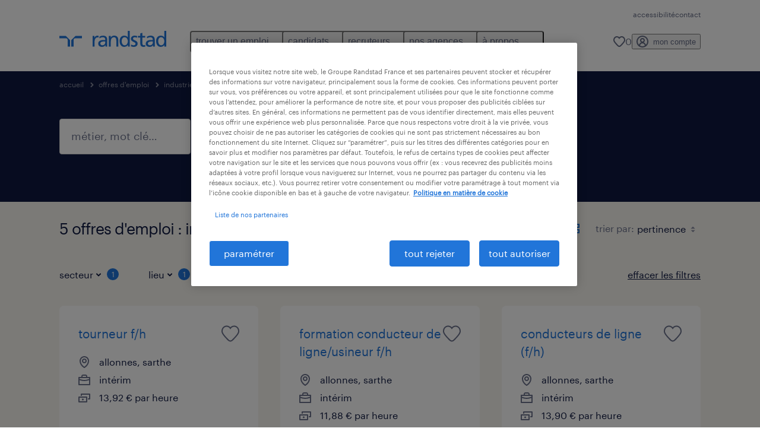

--- FILE ---
content_type: text/html; charset=utf-8
request_url: https://www.randstad.fr/emploi/s-industrie-automobile/sarthe/allonnes/
body_size: 78785
content:

        <!doctype html>
        <html lang="fr" dir="ltr" >
            <head>
                <meta name="viewport" content="width=device-width,initial-scale=1">
                <title data-rh="true">Offres d&#x27;emploi Industrie automobile Allonnes | Postulez maintenant | Randstad</title>
                
                
                <meta data-rh="true" name="title" content="Offres d&#x27;emploi Industrie automobile Allonnes | Postulez maintenant | Randstad"/><meta data-rh="true" name="og:title" content="Offres d&#x27;emploi Industrie automobile Allonnes | Postulez maintenant | Randstad"/><meta data-rh="true" name="twitter:title" content="Offres d&#x27;emploi Industrie automobile Allonnes | Postulez maintenant | Randstad"/><meta data-rh="true" name="description" content="Trouvez un emploi à Allonnes. Nous offrons des emplois, qu&#x27;il s&#x27;agisse de postes temporaires ou permanents, pour vous aider à atteindre vos objectifs professionnels."/><meta data-rh="true" name="og:description" content="Trouvez un emploi à Allonnes. Nous offrons des emplois, qu&#x27;il s&#x27;agisse de postes temporaires ou permanents, pour vous aider à atteindre vos objectifs professionnels."/><meta data-rh="true" name="twitter:description" content="Trouvez un emploi à Allonnes. Nous offrons des emplois, qu&#x27;il s&#x27;agisse de postes temporaires ou permanents, pour vous aider à atteindre vos objectifs professionnels."/><meta data-rh="true" name="robots" content="index"/><meta data-rh="true" name="og:url" content="https://www.randstad.fr/emploi/s-industrie-automobile/sarthe/allonnes/"/><meta data-rh="true" name="twitter:url" content="https://www.randstad.fr/emploi/s-industrie-automobile/sarthe/allonnes/"/><meta data-rh="true" name="og:image" content="https://www.randstad.fr/search-app/assets/image/randstad-opengraph-partner-for-talent.jpg"/><meta data-rh="true" name="twitter:image" content="https://www.randstad.fr/search-app/assets/image/randstad-opengraph-partner-for-talent.jpg"/>
                <link data-rh="true" rel="canonical" href="https://www.randstad.fr/emploi/s-industrie-automobile/sarthe/allonnes/"/>
                <link rel="preload" href="/themes/custom/bluex/dist/assets/image/icons.svg" as="image">
                <link rel="preload" href="/themes/custom/bluex/dist/assets/font/Graphik-Regular.woff2" as="font" type="font/woff2" crossorigin />
                <link rel="preload" href="/search-app/assets/css/randstad-optimized.css?v=1764233923062" as="style">
                <link data-chunk="main" rel="preload" as="script" href="/search-app/static/js/runtime-main.93e2c0d6.js">
<link data-chunk="main" rel="preload" as="script" href="/search-app/static/js/25.ed7f328b.chunk.js">
<link data-chunk="main" rel="preload" as="script" href="/search-app/static/js/main.f83825bd.chunk.js">
<link data-chunk="Pages-SearchMvp1" rel="preload" as="script" href="/search-app/static/js/0.5bf1fcb0.chunk.js">
<link data-chunk="Pages-SearchMvp1" rel="preload" as="script" href="/search-app/static/js/1.f175d3ac.chunk.js">
<link data-chunk="Pages-SearchMvp1" rel="preload" as="script" href="/search-app/static/js/2.465712e8.chunk.js">
<link data-chunk="Pages-SearchMvp1" rel="preload" as="script" href="/search-app/static/js/3.06055202.chunk.js">
<link data-chunk="Pages-SearchMvp1" rel="preload" as="script" href="/search-app/static/js/Pages-SearchMvp1.690e166e.chunk.js">
                <link rel="stylesheet" href="/search-app/assets/css/randstad-optimized.css?v=1764233923062">
                <link rel="stylesheet" media="all" href="/search-app/rel/assets/css/rel.css?v=1764233923062" /><link rel="stylesheet" media="all" href="/search-app/rel/assets/css/themes/randstad.css?v=1764233923062" />
                <link rel="stylesheet" href="/search-app/assets/css/captcha.css" />
                
                    <link rel="preload" href="/search-app/assets/css/extra.css?v=1764233923062" as="style" onload="this.onload=null;this.rel='stylesheet'">
                    <noscript><link rel="stylesheet" href="/search-app/assets/css/extra.css?v=1764233923062"></noscript>
                    
                
                <noscript>
                  <link rel="stylesheet" href="/search-app/assets/css/no-js.css?v=1764233923062">
                </noscript>
                <link rel="icon" href="/themes/custom/bluex/favicon.ico" />
                
                <script type="text/javascript">
                  window.loadJs = function (href, defer) {
                    var script = document.createElement('script');
                    script.src = href;
                    script.defer = !!defer;
                    (document.body || document.head).appendChild(script);
                  }

                  "function" === typeof String.prototype.normalize
                    || loadJs("/search-app/assets/js/unorm.js");
                  "function" === typeof SVGRect
                    || loadJs("/search-app/assets/js/svg4everybody.js");
                  !navigator.userAgent.match(/Trident.*rv:11./)
                    || loadJs("/search-app/assets/js/polyfill.js");
                  "function" === typeof TextEncoder
                    && "function" === typeof TextDecoder
                    && "function" === typeof TextEncoder.prototype.encodeInto
                   || loadJs("/search-app/assets/js/fastestsmallesttextencoderdecoder.js");
                </script>
                <script type="text/javascript">(n=>{var r={};function i(e){var t;return(r[e]||(t=r[e]={i:e,l:!1,exports:{}},n[e].call(t.exports,t,t.exports,i),t.l=!0,t)).exports}i.m=n,i.c=r,i.d=function(e,t,n){i.o(e,t)||Object.defineProperty(e,t,{enumerable:!0,get:n})},i.r=function(e){"undefined"!=typeof Symbol&&Symbol.toStringTag&&Object.defineProperty(e,Symbol.toStringTag,{value:"Module"}),Object.defineProperty(e,"__esModule",{value:!0})},i.t=function(t,e){if(1&e&&(t=i(t)),8&e)return t;if(4&e&&"object"==typeof t&&t&&t.__esModule)return t;var n=Object.create(null);if(i.r(n),Object.defineProperty(n,"default",{enumerable:!0,value:t}),2&e&&"string"!=typeof t)for(var r in t)i.d(n,r,function(e){return t[e]}.bind(null,r));return n},i.n=function(e){var t=e&&e.__esModule?function(){return e.default}:function(){return e};return i.d(t,"a",t),t},i.o=function(e,t){return Object.prototype.hasOwnProperty.call(e,t)},i.p="",i(i.s=212)})({212:function(e,t,n){e.exports=n(213)},213:function(e,t,n){n.r(t);t=n(31),n=n.n(t);window.jQuery=n.a,window.$=n.a},31:function(sr,ur,e){var lr,t,n;t="undefined"!=typeof window?window:this,n=function(T,M){function m(e){return"function"==typeof e&&"number"!=typeof e.nodeType&&"function"!=typeof e.item}function R(e){return null!=e&&e===e.window}var t=[],I=Object.getPrototypeOf,s=t.slice,W=t.flat?function(e){return t.flat.call(e)}:function(e){return t.concat.apply([],e)},F=t.push,b=t.indexOf,$={},_=$.toString,B=$.hasOwnProperty,z=B.toString,X=z.call(Object),g={},C=T.document,U={type:!0,src:!0,nonce:!0,noModule:!0};function V(e,t,n){var r,i,o=(n=n||C).createElement("script");if(o.text=e,t)for(r in U)(i=t[r]||t.getAttribute&&t.getAttribute(r))&&o.setAttribute(r,i);n.head.appendChild(o).parentNode.removeChild(o)}function G(e){return null==e?e+"":"object"==typeof e||"function"==typeof e?$[_.call(e)]||"object":typeof e}var Y=/HTML$/i,S=function(e,t){return new S.fn.init(e,t)};function Q(e){var t=!!e&&"length"in e&&e.length,n=G(e);return!m(e)&&!R(e)&&("array"===n||0===t||"number"==typeof t&&0<t&&t-1 in e)}function x(e,t){return e.nodeName&&e.nodeName.toLowerCase()===t.toLowerCase()}S.fn=S.prototype={jquery:"3.7.1",constructor:S,length:0,toArray:function(){return s.call(this)},get:function(e){return null==e?s.call(this):e<0?this[e+this.length]:this[e]},pushStack:function(e){e=S.merge(this.constructor(),e);return e.prevObject=this,e},each:function(e){return S.each(this,e)},map:function(n){return this.pushStack(S.map(this,function(e,t){return n.call(e,t,e)}))},slice:function(){return this.pushStack(s.apply(this,arguments))},first:function(){return this.eq(0)},last:function(){return this.eq(-1)},even:function(){return this.pushStack(S.grep(this,function(e,t){return(t+1)%2}))},odd:function(){return this.pushStack(S.grep(this,function(e,t){return t%2}))},eq:function(e){var t=this.length,e=+e+(e<0?t:0);return this.pushStack(0<=e&&e<t?[this[e]]:[])},end:function(){return this.prevObject||this.constructor()},push:F,sort:t.sort,splice:t.splice},S.extend=S.fn.extend=function(){var e,t,n,r,i,o=arguments[0]||{},a=1,s=arguments.length,u=!1;for("boolean"==typeof o&&(u=o,o=arguments[a]||{},a++),"object"==typeof o||m(o)||(o={}),a===s&&(o=this,a--);a<s;a++)if(null!=(e=arguments[a]))for(t in e)n=e[t],"__proto__"!==t&&o!==n&&(u&&n&&(S.isPlainObject(n)||(r=Array.isArray(n)))?(i=o[t],i=r&&!Array.isArray(i)?[]:r||S.isPlainObject(i)?i:{},r=!1,o[t]=S.extend(u,i,n)):void 0!==n&&(o[t]=n));return o},S.extend({expando:"jQuery"+("3.7.1"+Math.random()).replace(/\D/g,""),isReady:!0,error:function(e){throw new Error(e)},noop:function(){},isPlainObject:function(e){return!(!e||"[object Object]"!==_.call(e)||(e=I(e))&&("function"!=typeof(e=B.call(e,"constructor")&&e.constructor)||z.call(e)!==X))},isEmptyObject:function(e){for(var t in e)return!1;return!0},globalEval:function(e,t,n){V(e,{nonce:t&&t.nonce},n)},each:function(e,t){var n,r=0;if(Q(e))for(n=e.length;r<n&&!1!==t.call(e[r],r,e[r]);r++);else for(r in e)if(!1===t.call(e[r],r,e[r]))break;return e},text:function(e){var t,n="",r=0,i=e.nodeType;if(!i)for(;t=e[r++];)n+=S.text(t);return 1===i||11===i?e.textContent:9===i?e.documentElement.textContent:3===i||4===i?e.nodeValue:n},makeArray:function(e,t){t=t||[];return null!=e&&(Q(Object(e))?S.merge(t,"string"==typeof e?[e]:e):F.call(t,e)),t},inArray:function(e,t,n){return null==t?-1:b.call(t,e,n)},isXMLDoc:function(e){var t=e&&e.namespaceURI,e=e&&(e.ownerDocument||e).documentElement;return!Y.test(t||e&&e.nodeName||"HTML")},merge:function(e,t){for(var n=+t.length,r=0,i=e.length;r<n;r++)e[i++]=t[r];return e.length=i,e},grep:function(e,t,n){for(var r=[],i=0,o=e.length,a=!n;i<o;i++)!t(e[i],i)!=a&&r.push(e[i]);return r},map:function(e,t,n){var r,i,o=0,a=[];if(Q(e))for(r=e.length;o<r;o++)null!=(i=t(e[o],o,n))&&a.push(i);else for(o in e)null!=(i=t(e[o],o,n))&&a.push(i);return W(a)},guid:1,support:g}),"function"==typeof Symbol&&(S.fn[Symbol.iterator]=t[Symbol.iterator]),S.each("Boolean Number String Function Array Date RegExp Object Error Symbol".split(" "),function(e,t){$["[object "+t+"]"]=t.toLowerCase()});var J=t.pop,K=t.sort,Z=t.splice,n="[\\x20\\t\\r\\n\\f]",ee=new RegExp("^"+n+"+|((?:^|[^\\\\])(?:\\\\.)*)"+n+"+$","g"),te=(S.contains=function(e,t){t=t&&t.parentNode;return e===t||!(!t||1!==t.nodeType||!(e.contains?e.contains(t):e.compareDocumentPosition&&16&e.compareDocumentPosition(t)))},/([\0-\x1f\x7f]|^-?\d)|^-$|[^\x80-\uFFFF\w-]/g);function ne(e,t){return t?"\0"===e?"�":e.slice(0,-1)+"\\"+e.charCodeAt(e.length-1).toString(16)+" ":"\\"+e}S.escapeSelector=function(e){return(e+"").replace(te,ne)};var re,w,ie,oe,ae,E,r,k,p,se,i=C,ue=F,j=ue,A=S.expando,D=0,le=0,ce=De(),fe=De(),pe=De(),de=De(),he=function(e,t){return e===t&&(ae=!0),0},ge="checked|selected|async|autofocus|autoplay|controls|defer|disabled|hidden|ismap|loop|multiple|open|readonly|required|scoped",e="(?:\\\\[\\da-fA-F]{1,6}"+n+"?|\\\\[^\\r\\n\\f]|[\\w-]|[^\0-\\x7f])+",o="\\["+n+"*("+e+")(?:"+n+"*([*^$|!~]?=)"+n+"*(?:'((?:\\\\.|[^\\\\'])*)'|\"((?:\\\\.|[^\\\\\"])*)\"|("+e+"))|)"+n+"*\\]",a=":("+e+")(?:\\((('((?:\\\\.|[^\\\\'])*)'|\"((?:\\\\.|[^\\\\\"])*)\")|((?:\\\\.|[^\\\\()[\\]]|"+o+")*)|.*)\\)|)",ye=new RegExp(n+"+","g"),ve=new RegExp("^"+n+"*,"+n+"*"),me=new RegExp("^"+n+"*([>+~]|"+n+")"+n+"*"),xe=new RegExp(n+"|>"),be=new RegExp(a),we=new RegExp("^"+e+"$"),Te={ID:new RegExp("^#("+e+")"),CLASS:new RegExp("^\\.("+e+")"),TAG:new RegExp("^("+e+"|[*])"),ATTR:new RegExp("^"+o),PSEUDO:new RegExp("^"+a),CHILD:new RegExp("^:(only|first|last|nth|nth-last)-(child|of-type)(?:\\("+n+"*(even|odd|(([+-]|)(\\d*)n|)"+n+"*(?:([+-]|)"+n+"*(\\d+)|))"+n+"*\\)|)","i"),bool:new RegExp("^(?:"+ge+")$","i"),needsContext:new RegExp("^"+n+"*[>+~]|:(even|odd|eq|gt|lt|nth|first|last)(?:\\("+n+"*((?:-\\d)?\\d*)"+n+"*\\)|)(?=[^-]|$)","i")},Ce=/^(?:input|select|textarea|button)$/i,Se=/^h\d$/i,Ee=/^(?:#([\w-]+)|(\w+)|\.([\w-]+))$/,ke=/[+~]/,f=new RegExp("\\\\[\\da-fA-F]{1,6}"+n+"?|\\\\([^\\r\\n\\f])","g"),d=function(e,t){e="0x"+e.slice(1)-65536;return t||(e<0?String.fromCharCode(65536+e):String.fromCharCode(e>>10|55296,1023&e|56320))},je=function(){Oe()},Ae=Ie(function(e){return!0===e.disabled&&x(e,"fieldset")},{dir:"parentNode",next:"legend"});try{j.apply(t=s.call(i.childNodes),i.childNodes),t[i.childNodes.length].nodeType}catch(re){j={apply:function(e,t){ue.apply(e,s.call(t))},call:function(e){ue.apply(e,s.call(arguments,1))}}}function N(e,t,n,r){var i,o,a,s,u,l,c=t&&t.ownerDocument,f=t?t.nodeType:9;if(n=n||[],"string"!=typeof e||!e||1!==f&&9!==f&&11!==f)return n;if(!r&&(Oe(t),t=t||E,k)){if(11!==f&&(s=Ee.exec(e)))if(i=s[1]){if(9===f){if(!(l=t.getElementById(i)))return n;if(l.id===i)return j.call(n,l),n}else if(c&&(l=c.getElementById(i))&&N.contains(t,l)&&l.id===i)return j.call(n,l),n}else{if(s[2])return j.apply(n,t.getElementsByTagName(e)),n;if((i=s[3])&&t.getElementsByClassName)return j.apply(n,t.getElementsByClassName(i)),n}if(!(de[e+" "]||p&&p.test(e))){if(l=e,c=t,1===f&&(xe.test(e)||me.test(e))){for((c=ke.test(e)&&He(t.parentNode)||t)==t&&g.scope||((a=t.getAttribute("id"))?a=S.escapeSelector(a):t.setAttribute("id",a=A)),o=(u=Me(e)).length;o--;)u[o]=(a?"#"+a:":scope")+" "+Re(u[o]);l=u.join(",")}try{return j.apply(n,c.querySelectorAll(l)),n}catch(t){de(e,!0)}finally{a===A&&t.removeAttribute("id")}}}return Be(e.replace(ee,"$1"),t,n,r)}function De(){var r=[];return function e(t,n){return r.push(t+" ")>w.cacheLength&&delete e[r.shift()],e[t+" "]=n}}function u(e){return e[A]=!0,e}function Ne(e){var t=E.createElement("fieldset");try{return!!e(t)}catch(e){return!1}finally{t.parentNode&&t.parentNode.removeChild(t)}}function qe(t){return function(e){return"form"in e?e.parentNode&&!1===e.disabled?"label"in e?"label"in e.parentNode?e.parentNode.disabled===t:e.disabled===t:e.isDisabled===t||e.isDisabled!==!t&&Ae(e)===t:e.disabled===t:"label"in e&&e.disabled===t}}function Le(a){return u(function(o){return o=+o,u(function(e,t){for(var n,r=a([],e.length,o),i=r.length;i--;)e[n=r[i]]&&(e[n]=!(t[n]=e[n]))})})}function He(e){return e&&void 0!==e.getElementsByTagName&&e}function Oe(e){var e=e?e.ownerDocument||e:i;return e!=E&&9===e.nodeType&&e.documentElement&&(r=(E=e).documentElement,k=!S.isXMLDoc(E),se=r.matches||r.webkitMatchesSelector||r.msMatchesSelector,r.msMatchesSelector&&i!=E&&(e=E.defaultView)&&e.top!==e&&e.addEventListener("unload",je),g.getById=Ne(function(e){return r.appendChild(e).id=S.expando,!E.getElementsByName||!E.getElementsByName(S.expando).length}),g.disconnectedMatch=Ne(function(e){return se.call(e,"*")}),g.scope=Ne(function(){return E.querySelectorAll(":scope")}),g.cssHas=Ne(function(){try{return E.querySelector(":has(*,:jqfake)"),0}catch(e){return 1}}),g.getById?(w.filter.ID=function(e){var t=e.replace(f,d);return function(e){return e.getAttribute("id")===t}},w.find.ID=function(e,t){if(void 0!==t.getElementById&&k)return(t=t.getElementById(e))?[t]:[]}):(w.filter.ID=function(e){var t=e.replace(f,d);return function(e){e=void 0!==e.getAttributeNode&&e.getAttributeNode("id");return e&&e.value===t}},w.find.ID=function(e,t){if(void 0!==t.getElementById&&k){var n,r,i,o=t.getElementById(e);if(o){if((n=o.getAttributeNode("id"))&&n.value===e)return[o];for(i=t.getElementsByName(e),r=0;o=i[r++];)if((n=o.getAttributeNode("id"))&&n.value===e)return[o]}return[]}}),w.find.TAG=function(e,t){return void 0!==t.getElementsByTagName?t.getElementsByTagName(e):t.querySelectorAll(e)},w.find.CLASS=function(e,t){if(void 0!==t.getElementsByClassName&&k)return t.getElementsByClassName(e)},p=[],Ne(function(e){var t;r.appendChild(e).innerHTML="<a id='"+A+"' href='' disabled='disabled'></a><select id='"+A+"-\r\\' disabled='disabled'><option selected=''></option></select>",e.querySelectorAll("[selected]").length||p.push("\\["+n+"*(?:value|"+ge+")"),e.querySelectorAll("[id~="+A+"-]").length||p.push("~="),e.querySelectorAll("a#"+A+"+*").length||p.push(".#.+[+~]"),e.querySelectorAll(":checked").length||p.push(":checked"),(t=E.createElement("input")).setAttribute("type","hidden"),e.appendChild(t).setAttribute("name","D"),r.appendChild(e).disabled=!0,2!==e.querySelectorAll(":disabled").length&&p.push(":enabled",":disabled"),(t=E.createElement("input")).setAttribute("name",""),e.appendChild(t),e.querySelectorAll("[name='']").length||p.push("\\["+n+"*name"+n+"*="+n+"*(?:''|\"\")")}),g.cssHas||p.push(":has"),p=p.length&&new RegExp(p.join("|")),he=function(e,t){var n;return e===t?(ae=!0,0):!e.compareDocumentPosition-!t.compareDocumentPosition||(1&(n=(e.ownerDocument||e)==(t.ownerDocument||t)?e.compareDocumentPosition(t):1)||!g.sortDetached&&t.compareDocumentPosition(e)===n?e===E||e.ownerDocument==i&&N.contains(i,e)?-1:t===E||t.ownerDocument==i&&N.contains(i,t)?1:oe?b.call(oe,e)-b.call(oe,t):0:4&n?-1:1)}),E}for(re in N.matches=function(e,t){return N(e,null,null,t)},N.matchesSelector=function(e,t){if(Oe(e),k&&!de[t+" "]&&(!p||!p.test(t)))try{var n=se.call(e,t);if(n||g.disconnectedMatch||e.document&&11!==e.document.nodeType)return n}catch(e){de(t,!0)}return 0<N(t,E,null,[e]).length},N.contains=function(e,t){return(e.ownerDocument||e)!=E&&Oe(e),S.contains(e,t)},N.attr=function(e,t){(e.ownerDocument||e)!=E&&Oe(e);var n=w.attrHandle[t.toLowerCase()],n=n&&B.call(w.attrHandle,t.toLowerCase())?n(e,t,!k):void 0;return void 0!==n?n:e.getAttribute(t)},N.error=function(e){throw new Error("Syntax error, unrecognized expression: "+e)},S.uniqueSort=function(e){var t,n=[],r=0,i=0;if(ae=!g.sortStable,oe=!g.sortStable&&s.call(e,0),K.call(e,he),ae){for(;t=e[i++];)t===e[i]&&(r=n.push(i));for(;r--;)Z.call(e,n[r],1)}return oe=null,e},S.fn.uniqueSort=function(){return this.pushStack(S.uniqueSort(s.apply(this)))},(w=S.expr={cacheLength:50,createPseudo:u,match:Te,attrHandle:{},find:{},relative:{">":{dir:"parentNode",first:!0}," ":{dir:"parentNode"},"+":{dir:"previousSibling",first:!0},"~":{dir:"previousSibling"}},preFilter:{ATTR:function(e){return e[1]=e[1].replace(f,d),e[3]=(e[3]||e[4]||e[5]||"").replace(f,d),"~="===e[2]&&(e[3]=" "+e[3]+" "),e.slice(0,4)},CHILD:function(e){return e[1]=e[1].toLowerCase(),"nth"===e[1].slice(0,3)?(e[3]||N.error(e[0]),e[4]=+(e[4]?e[5]+(e[6]||1):2*("even"===e[3]||"odd"===e[3])),e[5]=+(e[7]+e[8]||"odd"===e[3])):e[3]&&N.error(e[0]),e},PSEUDO:function(e){var t,n=!e[6]&&e[2];return Te.CHILD.test(e[0])?null:(e[3]?e[2]=e[4]||e[5]||"":n&&be.test(n)&&(t=(t=Me(n,!0))&&n.indexOf(")",n.length-t)-n.length)&&(e[0]=e[0].slice(0,t),e[2]=n.slice(0,t)),e.slice(0,3))}},filter:{TAG:function(e){var t=e.replace(f,d).toLowerCase();return"*"===e?function(){return!0}:function(e){return x(e,t)}},CLASS:function(e){var t=ce[e+" "];return t||(t=new RegExp("(^|"+n+")"+e+"("+n+"|$)"))&&ce(e,function(e){return t.test("string"==typeof e.className&&e.className||void 0!==e.getAttribute&&e.getAttribute("class")||"")})},ATTR:function(t,n,r){return function(e){e=N.attr(e,t);return null==e?"!="===n:!n||(e+="","="===n?e===r:"!="===n?e!==r:"^="===n?r&&0===e.indexOf(r):"*="===n?r&&-1<e.indexOf(r):"$="===n?r&&e.slice(-r.length)===r:"~="===n?-1<(" "+e.replace(ye," ")+" ").indexOf(r):"|="===n&&(e===r||e.slice(0,r.length+1)===r+"-"))}},CHILD:function(d,e,t,h,g){var y="nth"!==d.slice(0,3),v="last"!==d.slice(-4),m="of-type"===e;return 1===h&&0===g?function(e){return!!e.parentNode}:function(e,t,n){var r,i,o,a,s,u=y!=v?"nextSibling":"previousSibling",l=e.parentNode,c=m&&e.nodeName.toLowerCase(),f=!n&&!m,p=!1;if(l){if(y){for(;u;){for(o=e;o=o[u];)if(m?x(o,c):1===o.nodeType)return!1;s=u="only"===d&&!s&&"nextSibling"}return!0}if(s=[v?l.firstChild:l.lastChild],v&&f){for(p=(a=(r=(i=l[A]||(l[A]={}))[d]||[])[0]===D&&r[1])&&r[2],o=a&&l.childNodes[a];o=++a&&o&&o[u]||(p=a=0,s.pop());)if(1===o.nodeType&&++p&&o===e){i[d]=[D,a,p];break}}else if(!1===(p=f?a=(r=(i=e[A]||(e[A]={}))[d]||[])[0]===D&&r[1]:p))for(;(o=++a&&o&&o[u]||(p=a=0,s.pop()))&&(!(m?x(o,c):1===o.nodeType)||!++p||(f&&((i=o[A]||(o[A]={}))[d]=[D,p]),o!==e)););return(p-=g)===h||p%h==0&&0<=p/h}}},PSEUDO:function(e,o){var t,a=w.pseudos[e]||w.setFilters[e.toLowerCase()]||N.error("unsupported pseudo: "+e);return a[A]?a(o):1<a.length?(t=[e,e,"",o],w.setFilters.hasOwnProperty(e.toLowerCase())?u(function(e,t){for(var n,r=a(e,o),i=r.length;i--;)e[n=b.call(e,r[i])]=!(t[n]=r[i])}):function(e){return a(e,0,t)}):a}},pseudos:{not:u(function(e){var r=[],i=[],s=_e(e.replace(ee,"$1"));return s[A]?u(function(e,t,n,r){for(var i,o=s(e,null,r,[]),a=e.length;a--;)(i=o[a])&&(e[a]=!(t[a]=i))}):function(e,t,n){return r[0]=e,s(r,null,n,i),r[0]=null,!i.pop()}}),has:u(function(t){return function(e){return 0<N(t,e).length}}),contains:u(function(t){return t=t.replace(f,d),function(e){return-1<(e.textContent||S.text(e)).indexOf(t)}}),lang:u(function(n){return we.test(n||"")||N.error("unsupported lang: "+n),n=n.replace(f,d).toLowerCase(),function(e){var t;do{if(t=k?e.lang:e.getAttribute("xml:lang")||e.getAttribute("lang"))return(t=t.toLowerCase())===n||0===t.indexOf(n+"-")}while((e=e.parentNode)&&1===e.nodeType);return!1}}),target:function(e){var t=T.location&&T.location.hash;return t&&t.slice(1)===e.id},root:function(e){return e===r},focus:function(e){return e===(()=>{try{return E.activeElement}catch(e){}})()&&E.hasFocus()&&!!(e.type||e.href||~e.tabIndex)},enabled:qe(!1),disabled:qe(!0),checked:function(e){return x(e,"input")&&!!e.checked||x(e,"option")&&!!e.selected},selected:function(e){return e.parentNode&&e.parentNode.selectedIndex,!0===e.selected},empty:function(e){for(e=e.firstChild;e;e=e.nextSibling)if(e.nodeType<6)return!1;return!0},parent:function(e){return!w.pseudos.empty(e)},header:function(e){return Se.test(e.nodeName)},input:function(e){return Ce.test(e.nodeName)},button:function(e){return x(e,"input")&&"button"===e.type||x(e,"button")},text:function(e){return x(e,"input")&&"text"===e.type&&(null==(e=e.getAttribute("type"))||"text"===e.toLowerCase())},first:Le(function(){return[0]}),last:Le(function(e,t){return[t-1]}),eq:Le(function(e,t,n){return[n<0?n+t:n]}),even:Le(function(e,t){for(var n=0;n<t;n+=2)e.push(n);return e}),odd:Le(function(e,t){for(var n=1;n<t;n+=2)e.push(n);return e}),lt:Le(function(e,t,n){for(var r=n<0?n+t:t<n?t:n;0<=--r;)e.push(r);return e}),gt:Le(function(e,t,n){for(var r=n<0?n+t:n;++r<t;)e.push(r);return e})}}).pseudos.nth=w.pseudos.eq,{radio:!0,checkbox:!0,file:!0,password:!0,image:!0})w.pseudos[re]=(t=>function(e){return x(e,"input")&&e.type===t})(re);for(re in{submit:!0,reset:!0})w.pseudos[re]=(t=>function(e){return(x(e,"input")||x(e,"button"))&&e.type===t})(re);function Pe(){}function Me(e,t){var n,r,i,o,a,s,u,l=fe[e+" "];if(l)return t?0:l.slice(0);for(a=e,s=[],u=w.preFilter;a;){for(o in n&&!(r=ve.exec(a))||(r&&(a=a.slice(r[0].length)||a),s.push(i=[])),n=!1,(r=me.exec(a))&&(n=r.shift(),i.push({value:n,type:r[0].replace(ee," ")}),a=a.slice(n.length)),w.filter)!(r=Te[o].exec(a))||u[o]&&!(r=u[o](r))||(n=r.shift(),i.push({value:n,type:o,matches:r}),a=a.slice(n.length));if(!n)break}return t?a.length:a?N.error(e):fe(e,s).slice(0)}function Re(e){for(var t=0,n=e.length,r="";t<n;t++)r+=e[t].value;return r}function Ie(a,e,t){var s=e.dir,u=e.next,l=u||s,c=t&&"parentNode"===l,f=le++;return e.first?function(e,t,n){for(;e=e[s];)if(1===e.nodeType||c)return a(e,t,n);return!1}:function(e,t,n){var r,i,o=[D,f];if(n){for(;e=e[s];)if((1===e.nodeType||c)&&a(e,t,n))return!0}else for(;e=e[s];)if(1===e.nodeType||c)if(i=e[A]||(e[A]={}),u&&x(e,u))e=e[s]||e;else{if((r=i[l])&&r[0]===D&&r[1]===f)return o[2]=r[2];if((i[l]=o)[2]=a(e,t,n))return!0}return!1}}function We(i){return 1<i.length?function(e,t,n){for(var r=i.length;r--;)if(!i[r](e,t,n))return!1;return!0}:i[0]}function Fe(e,t,n,r,i){for(var o,a=[],s=0,u=e.length,l=null!=t;s<u;s++)!(o=e[s])||n&&!n(o,r,i)||(a.push(o),l&&t.push(s));return a}function $e(d,h,g,y,v,e){return y&&!y[A]&&(y=$e(y)),v&&!v[A]&&(v=$e(v,e)),u(function(e,t,n,r){var i,o,a,s,u=[],l=[],c=t.length,f=e||((e,t,n)=>{for(var r=0,i=t.length;r<i;r++)N(e,t[r],n);return n})(h||"*",n.nodeType?[n]:n,[]),p=!d||!e&&h?f:Fe(f,u,d,n,r);if(g?g(p,s=v||(e?d:c||y)?[]:t,n,r):s=p,y)for(i=Fe(s,l),y(i,[],n,r),o=i.length;o--;)(a=i[o])&&(s[l[o]]=!(p[l[o]]=a));if(e){if(v||d){if(v){for(i=[],o=s.length;o--;)(a=s[o])&&i.push(p[o]=a);v(null,s=[],i,r)}for(o=s.length;o--;)(a=s[o])&&-1<(i=v?b.call(e,a):u[o])&&(e[i]=!(t[i]=a))}}else s=Fe(s===t?s.splice(c,s.length):s),v?v(null,t,s,r):j.apply(t,s)})}function _e(e,t){var n,y,v,m,x,r=[],i=[],o=pe[e+" "];if(!o){for(n=(t=t||Me(e)).length;n--;)((o=function e(t){for(var r,n,i,o=t.length,a=w.relative[t[0].type],s=a||w.relative[" "],u=a?1:0,l=Ie(function(e){return e===r},s,!0),c=Ie(function(e){return-1<b.call(r,e)},s,!0),f=[function(e,t,n){return e=!a&&(n||t!=ie)||((r=t).nodeType?l:c)(e,t,n),r=null,e}];u<o;u++)if(n=w.relative[t[u].type])f=[Ie(We(f),n)];else{if((n=w.filter[t[u].type].apply(null,t[u].matches))[A]){for(i=++u;i<o&&!w.relative[t[i].type];i++);return $e(1<u&&We(f),1<u&&Re(t.slice(0,u-1).concat({value:" "===t[u-2].type?"*":""})).replace(ee,"$1"),n,u<i&&e(t.slice(u,i)),i<o&&e(t=t.slice(i)),i<o&&Re(t))}f.push(n)}return We(f)}(t[n]))[A]?r:i).push(o);(o=pe(e,(y=i,m=0<(v=r).length,x=0<y.length,m?u(a):a))).selector=e}function a(e,t,n,r,i){var o,a,s,u=0,l="0",c=e&&[],f=[],p=ie,d=e||x&&w.find.TAG("*",i),h=D+=null==p?1:Math.random()||.1,g=d.length;for(i&&(ie=t==E||t||i);l!==g&&null!=(o=d[l]);l++){if(x&&o){for(a=0,t||o.ownerDocument==E||(Oe(o),n=!k);s=y[a++];)if(s(o,t||E,n)){j.call(r,o);break}i&&(D=h)}m&&((o=!s&&o)&&u--,e)&&c.push(o)}if(u+=l,m&&l!==u){for(a=0;s=v[a++];)s(c,f,t,n);if(e){if(0<u)for(;l--;)c[l]||f[l]||(f[l]=J.call(r));f=Fe(f)}j.apply(r,f),i&&!e&&0<f.length&&1<u+v.length&&S.uniqueSort(r)}return i&&(D=h,ie=p),c}return o}function Be(e,t,n,r){var i,o,a,s,u,l="function"==typeof e&&e,c=!r&&Me(e=l.selector||e);if(n=n||[],1===c.length){if(2<(o=c[0]=c[0].slice(0)).length&&"ID"===(a=o[0]).type&&9===t.nodeType&&k&&w.relative[o[1].type]){if(!(t=(w.find.ID(a.matches[0].replace(f,d),t)||[])[0]))return n;l&&(t=t.parentNode),e=e.slice(o.shift().value.length)}for(i=Te.needsContext.test(e)?0:o.length;i--&&(a=o[i],!w.relative[s=a.type]);)if((u=w.find[s])&&(r=u(a.matches[0].replace(f,d),ke.test(o[0].type)&&He(t.parentNode)||t))){if(o.splice(i,1),e=r.length&&Re(o))break;return j.apply(n,r),n}}return(l||_e(e,c))(r,t,!k,n,!t||ke.test(e)&&He(t.parentNode)||t),n}Pe.prototype=w.filters=w.pseudos,w.setFilters=new Pe,g.sortStable=A.split("").sort(he).join("")===A,Oe(),g.sortDetached=Ne(function(e){return 1&e.compareDocumentPosition(E.createElement("fieldset"))}),S.find=N,S.expr[":"]=S.expr.pseudos,S.unique=S.uniqueSort,N.compile=_e,N.select=Be,N.setDocument=Oe,N.tokenize=Me,N.escape=S.escapeSelector,N.getText=S.text,N.isXML=S.isXMLDoc,N.selectors=S.expr,N.support=S.support,N.uniqueSort=S.uniqueSort;function ze(e,t,n){for(var r=[],i=void 0!==n;(e=e[t])&&9!==e.nodeType;)if(1===e.nodeType){if(i&&S(e).is(n))break;r.push(e)}return r}function Xe(e,t){for(var n=[];e;e=e.nextSibling)1===e.nodeType&&e!==t&&n.push(e);return n}var Ue=S.expr.match.needsContext,Ve=/^<([a-z][^\/\0>:\x20\t\r\n\f]*)[\x20\t\r\n\f]*\/?>(?:<\/\1>|)$/i;function Ge(e,n,r){return m(n)?S.grep(e,function(e,t){return!!n.call(e,t,e)!==r}):n.nodeType?S.grep(e,function(e){return e===n!==r}):"string"!=typeof n?S.grep(e,function(e){return-1<b.call(n,e)!==r}):S.filter(n,e,r)}S.filter=function(e,t,n){var r=t[0];return n&&(e=":not("+e+")"),1===t.length&&1===r.nodeType?S.find.matchesSelector(r,e)?[r]:[]:S.find.matches(e,S.grep(t,function(e){return 1===e.nodeType}))},S.fn.extend({find:function(e){var t,n,r=this.length,i=this;if("string"!=typeof e)return this.pushStack(S(e).filter(function(){for(t=0;t<r;t++)if(S.contains(i[t],this))return!0}));for(n=this.pushStack([]),t=0;t<r;t++)S.find(e,i[t],n);return 1<r?S.uniqueSort(n):n},filter:function(e){return this.pushStack(Ge(this,e||[],!1))},not:function(e){return this.pushStack(Ge(this,e||[],!0))},is:function(e){return!!Ge(this,"string"==typeof e&&Ue.test(e)?S(e):e||[],!1).length}});var Ye,Qe=/^(?:\s*(<[\w\W]+>)[^>]*|#([\w-]+))$/,Je=((S.fn.init=function(e,t,n){if(e){if(n=n||Ye,"string"!=typeof e)return e.nodeType?(this[0]=e,this.length=1,this):m(e)?void 0!==n.ready?n.ready(e):e(S):S.makeArray(e,this);if(!(r="<"===e[0]&&">"===e[e.length-1]&&3<=e.length?[null,e,null]:Qe.exec(e))||!r[1]&&t)return(!t||t.jquery?t||n:this.constructor(t)).find(e);if(r[1]){if(t=t instanceof S?t[0]:t,S.merge(this,S.parseHTML(r[1],t&&t.nodeType?t.ownerDocument||t:C,!0)),Ve.test(r[1])&&S.isPlainObject(t))for(var r in t)m(this[r])?this[r](t[r]):this.attr(r,t[r])}else(n=C.getElementById(r[2]))&&(this[0]=n,this.length=1)}return this}).prototype=S.fn,Ye=S(C),/^(?:parents|prev(?:Until|All))/),Ke={children:!0,contents:!0,next:!0,prev:!0};function Ze(e,t){for(;(e=e[t])&&1!==e.nodeType;);return e}S.fn.extend({has:function(e){var t=S(e,this),n=t.length;return this.filter(function(){for(var e=0;e<n;e++)if(S.contains(this,t[e]))return!0})},closest:function(e,t){var n,r=0,i=this.length,o=[],a="string"!=typeof e&&S(e);if(!Ue.test(e))for(;r<i;r++)for(n=this[r];n&&n!==t;n=n.parentNode)if(n.nodeType<11&&(a?-1<a.index(n):1===n.nodeType&&S.find.matchesSelector(n,e))){o.push(n);break}return this.pushStack(1<o.length?S.uniqueSort(o):o)},index:function(e){return e?"string"==typeof e?b.call(S(e),this[0]):b.call(this,e.jquery?e[0]:e):this[0]&&this[0].parentNode?this.first().prevAll().length:-1},add:function(e,t){return this.pushStack(S.uniqueSort(S.merge(this.get(),S(e,t))))},addBack:function(e){return this.add(null==e?this.prevObject:this.prevObject.filter(e))}}),S.each({parent:function(e){e=e.parentNode;return e&&11!==e.nodeType?e:null},parents:function(e){return ze(e,"parentNode")},parentsUntil:function(e,t,n){return ze(e,"parentNode",n)},next:function(e){return Ze(e,"nextSibling")},prev:function(e){return Ze(e,"previousSibling")},nextAll:function(e){return ze(e,"nextSibling")},prevAll:function(e){return ze(e,"previousSibling")},nextUntil:function(e,t,n){return ze(e,"nextSibling",n)},prevUntil:function(e,t,n){return ze(e,"previousSibling",n)},siblings:function(e){return Xe((e.parentNode||{}).firstChild,e)},children:function(e){return Xe(e.firstChild)},contents:function(e){return null!=e.contentDocument&&I(e.contentDocument)?e.contentDocument:(x(e,"template")&&(e=e.content||e),S.merge([],e.childNodes))}},function(r,i){S.fn[r]=function(e,t){var n=S.map(this,i,e);return(t="Until"!==r.slice(-5)?e:t)&&"string"==typeof t&&(n=S.filter(t,n)),1<this.length&&(Ke[r]||S.uniqueSort(n),Je.test(r))&&n.reverse(),this.pushStack(n)}});var q=/[^\x20\t\r\n\f]+/g;function et(e){return e}function tt(e){throw e}function nt(e,t,n,r){var i;try{e&&m(i=e.promise)?i.call(e).done(t).fail(n):e&&m(i=e.then)?i.call(e,t,n):t.apply(void 0,[e].slice(r))}catch(e){n.apply(void 0,[e])}}S.Callbacks=function(r){var e,n;r="string"==typeof r?(e=r,n={},S.each(e.match(q)||[],function(e,t){n[t]=!0}),n):S.extend({},r);function i(){for(s=s||r.once,a=o=!0;l.length;c=-1)for(t=l.shift();++c<u.length;)!1===u[c].apply(t[0],t[1])&&r.stopOnFalse&&(c=u.length,t=!1);r.memory||(t=!1),o=!1,s&&(u=t?[]:"")}var o,t,a,s,u=[],l=[],c=-1,f={add:function(){return u&&(t&&!o&&(c=u.length-1,l.push(t)),function n(e){S.each(e,function(e,t){m(t)?r.unique&&f.has(t)||u.push(t):t&&t.length&&"string"!==G(t)&&n(t)})}(arguments),t)&&!o&&i(),this},remove:function(){return S.each(arguments,function(e,t){for(var n;-1<(n=S.inArray(t,u,n));)u.splice(n,1),n<=c&&c--}),this},has:function(e){return e?-1<S.inArray(e,u):0<u.length},empty:function(){return u=u&&[],this},disable:function(){return s=l=[],u=t="",this},disabled:function(){return!u},lock:function(){return s=l=[],t||o||(u=t=""),this},locked:function(){return!!s},fireWith:function(e,t){return s||(t=[e,(t=t||[]).slice?t.slice():t],l.push(t),o)||i(),this},fire:function(){return f.fireWith(this,arguments),this},fired:function(){return!!a}};return f},S.extend({Deferred:function(e){var o=[["notify","progress",S.Callbacks("memory"),S.Callbacks("memory"),2],["resolve","done",S.Callbacks("once memory"),S.Callbacks("once memory"),0,"resolved"],["reject","fail",S.Callbacks("once memory"),S.Callbacks("once memory"),1,"rejected"]],i="pending",a={state:function(){return i},always:function(){return s.done(arguments).fail(arguments),this},catch:function(e){return a.then(null,e)},pipe:function(){var i=arguments;return S.Deferred(function(r){S.each(o,function(e,t){var n=m(i[t[4]])&&i[t[4]];s[t[1]](function(){var e=n&&n.apply(this,arguments);e&&m(e.promise)?e.promise().progress(r.notify).done(r.resolve).fail(r.reject):r[t[0]+"With"](this,n?[e]:arguments)})}),i=null}).promise()},then:function(t,n,r){var u=0;function l(i,o,a,s){return function(){function e(){var e,t;if(!(i<u)){if((e=a.apply(n,r))===o.promise())throw new TypeError("Thenable self-resolution");t=e&&("object"==typeof e||"function"==typeof e)&&e.then,m(t)?s?t.call(e,l(u,o,et,s),l(u,o,tt,s)):(u++,t.call(e,l(u,o,et,s),l(u,o,tt,s),l(u,o,et,o.notifyWith))):(a!==et&&(n=void 0,r=[e]),(s||o.resolveWith)(n,r))}}var n=this,r=arguments,t=s?e:function(){try{e()}catch(e){S.Deferred.exceptionHook&&S.Deferred.exceptionHook(e,t.error),u<=i+1&&(a!==tt&&(n=void 0,r=[e]),o.rejectWith(n,r))}};i?t():(S.Deferred.getErrorHook?t.error=S.Deferred.getErrorHook():S.Deferred.getStackHook&&(t.error=S.Deferred.getStackHook()),T.setTimeout(t))}}return S.Deferred(function(e){o[0][3].add(l(0,e,m(r)?r:et,e.notifyWith)),o[1][3].add(l(0,e,m(t)?t:et)),o[2][3].add(l(0,e,m(n)?n:tt))}).promise()},promise:function(e){return null!=e?S.extend(e,a):a}},s={};return S.each(o,function(e,t){var n=t[2],r=t[5];a[t[1]]=n.add,r&&n.add(function(){i=r},o[3-e][2].disable,o[3-e][3].disable,o[0][2].lock,o[0][3].lock),n.add(t[3].fire),s[t[0]]=function(){return s[t[0]+"With"](this===s?void 0:this,arguments),this},s[t[0]+"With"]=n.fireWith}),a.promise(s),e&&e.call(s,s),s},when:function(e){function t(t){return function(e){i[t]=this,o[t]=1<arguments.length?s.call(arguments):e,--n||a.resolveWith(i,o)}}var n=arguments.length,r=n,i=Array(r),o=s.call(arguments),a=S.Deferred();if(n<=1&&(nt(e,a.done(t(r)).resolve,a.reject,!n),"pending"===a.state()||m(o[r]&&o[r].then)))return a.then();for(;r--;)nt(o[r],t(r),a.reject);return a.promise()}});var rt=/^(Eval|Internal|Range|Reference|Syntax|Type|URI)Error$/,it=(S.Deferred.exceptionHook=function(e,t){T.console&&T.console.warn&&e&&rt.test(e.name)&&T.console.warn("jQuery.Deferred exception: "+e.message,e.stack,t)},S.readyException=function(e){T.setTimeout(function(){throw e})},S.Deferred());function ot(){C.removeEventListener("DOMContentLoaded",ot),T.removeEventListener("load",ot),S.ready()}S.fn.ready=function(e){return it.then(e).catch(function(e){S.readyException(e)}),this},S.extend({isReady:!1,readyWait:1,ready:function(e){(!0===e?--S.readyWait:S.isReady)||(S.isReady=!0)!==e&&0<--S.readyWait||it.resolveWith(C,[S])}}),S.ready.then=it.then,"complete"===C.readyState||"loading"!==C.readyState&&!C.documentElement.doScroll?T.setTimeout(S.ready):(C.addEventListener("DOMContentLoaded",ot),T.addEventListener("load",ot));function c(e,t,n,r,i,o,a){var s=0,u=e.length,l=null==n;if("object"===G(n))for(s in i=!0,n)c(e,t,s,n[s],!0,o,a);else if(void 0!==r&&(i=!0,m(r)||(a=!0),t=l?a?(t.call(e,r),null):(l=t,function(e,t,n){return l.call(S(e),n)}):t))for(;s<u;s++)t(e[s],n,a?r:r.call(e[s],s,t(e[s],n)));return i?e:l?t.call(e):u?t(e[0],n):o}var at=/^-ms-/,st=/-([a-z])/g;function ut(e,t){return t.toUpperCase()}function L(e){return e.replace(at,"ms-").replace(st,ut)}function lt(e){return 1===e.nodeType||9===e.nodeType||!+e.nodeType}function ct(){this.expando=S.expando+ct.uid++}ct.uid=1,ct.prototype={cache:function(e){var t=e[this.expando];return t||(t={},lt(e)&&(e.nodeType?e[this.expando]=t:Object.defineProperty(e,this.expando,{value:t,configurable:!0}))),t},set:function(e,t,n){var r,i=this.cache(e);if("string"==typeof t)i[L(t)]=n;else for(r in t)i[L(r)]=t[r];return i},get:function(e,t){return void 0===t?this.cache(e):e[this.expando]&&e[this.expando][L(t)]},access:function(e,t,n){return void 0===t||t&&"string"==typeof t&&void 0===n?this.get(e,t):(this.set(e,t,n),void 0!==n?n:t)},remove:function(e,t){var n,r=e[this.expando];if(void 0!==r){if(void 0!==t){n=(t=Array.isArray(t)?t.map(L):(t=L(t))in r?[t]:t.match(q)||[]).length;for(;n--;)delete r[t[n]]}void 0!==t&&!S.isEmptyObject(r)||(e.nodeType?e[this.expando]=void 0:delete e[this.expando])}},hasData:function(e){e=e[this.expando];return void 0!==e&&!S.isEmptyObject(e)}};var v=new ct,l=new ct,ft=/^(?:\{[\w\W]*\}|\[[\w\W]*\])$/,pt=/[A-Z]/g;function dt(e,t,n){var r,i;if(void 0===n&&1===e.nodeType)if(r="data-"+t.replace(pt,"-$&").toLowerCase(),"string"==typeof(n=e.getAttribute(r))){try{n="true"===(i=n)||"false"!==i&&("null"===i?null:i===+i+""?+i:ft.test(i)?JSON.parse(i):i)}catch(e){}l.set(e,t,n)}else n=void 0;return n}S.extend({hasData:function(e){return l.hasData(e)||v.hasData(e)},data:function(e,t,n){return l.access(e,t,n)},removeData:function(e,t){l.remove(e,t)},_data:function(e,t,n){return v.access(e,t,n)},_removeData:function(e,t){v.remove(e,t)}}),S.fn.extend({data:function(n,e){var t,r,i,o=this[0],a=o&&o.attributes;if(void 0!==n)return"object"==typeof n?this.each(function(){l.set(this,n)}):c(this,function(e){var t;if(o&&void 0===e)return void 0!==(t=l.get(o,n))||void 0!==(t=dt(o,n))?t:void 0;this.each(function(){l.set(this,n,e)})},null,e,1<arguments.length,null,!0);if(this.length&&(i=l.get(o),1===o.nodeType)&&!v.get(o,"hasDataAttrs")){for(t=a.length;t--;)a[t]&&0===(r=a[t].name).indexOf("data-")&&(r=L(r.slice(5)),dt(o,r,i[r]));v.set(o,"hasDataAttrs",!0)}return i},removeData:function(e){return this.each(function(){l.remove(this,e)})}}),S.extend({queue:function(e,t,n){var r;if(e)return r=v.get(e,t=(t||"fx")+"queue"),n&&(!r||Array.isArray(n)?r=v.access(e,t,S.makeArray(n)):r.push(n)),r||[]},dequeue:function(e,t){t=t||"fx";var n=S.queue(e,t),r=n.length,i=n.shift(),o=S._queueHooks(e,t);"inprogress"===i&&(i=n.shift(),r--),i&&("fx"===t&&n.unshift("inprogress"),delete o.stop,i.call(e,function(){S.dequeue(e,t)},o)),!r&&o&&o.empty.fire()},_queueHooks:function(e,t){var n=t+"queueHooks";return v.get(e,n)||v.access(e,n,{empty:S.Callbacks("once memory").add(function(){v.remove(e,[t+"queue",n])})})}}),S.fn.extend({queue:function(t,n){var e=2;return"string"!=typeof t&&(n=t,t="fx",e--),arguments.length<e?S.queue(this[0],t):void 0===n?this:this.each(function(){var e=S.queue(this,t,n);S._queueHooks(this,t),"fx"===t&&"inprogress"!==e[0]&&S.dequeue(this,t)})},dequeue:function(e){return this.each(function(){S.dequeue(this,e)})},clearQueue:function(e){return this.queue(e||"fx",[])},promise:function(e,t){function n(){--i||o.resolveWith(a,[a])}var r,i=1,o=S.Deferred(),a=this,s=this.length;for("string"!=typeof e&&(t=e,e=void 0),e=e||"fx";s--;)(r=v.get(a[s],e+"queueHooks"))&&r.empty&&(i++,r.empty.add(n));return n(),o.promise(t)}});function ht(e,t){return"none"===(e=t||e).style.display||""===e.style.display&&mt(e)&&"none"===S.css(e,"display")}var e=/[+-]?(?:\d*\.|)\d+(?:[eE][+-]?\d+|)/.source,gt=new RegExp("^(?:([+-])=|)("+e+")([a-z%]*)$","i"),yt=["Top","Right","Bottom","Left"],vt=C.documentElement,mt=function(e){return S.contains(e.ownerDocument,e)},xt={composed:!0};vt.getRootNode&&(mt=function(e){return S.contains(e.ownerDocument,e)||e.getRootNode(xt)===e.ownerDocument});function bt(e,t,n,r){var i,o,a=20,s=r?function(){return r.cur()}:function(){return S.css(e,t,"")},u=s(),l=n&&n[3]||(S.cssNumber[t]?"":"px"),c=e.nodeType&&(S.cssNumber[t]||"px"!==l&&+u)&&gt.exec(S.css(e,t));if(c&&c[3]!==l){for(l=l||c[3],c=+(u/=2)||1;a--;)S.style(e,t,c+l),(1-o)*(1-(o=s()/u||.5))<=0&&(a=0),c/=o;S.style(e,t,(c*=2)+l),n=n||[]}return n&&(c=+c||+u||0,i=n[1]?c+(n[1]+1)*n[2]:+n[2],r)&&(r.unit=l,r.start=c,r.end=i),i}var wt={};function Tt(e,t){for(var n,r,i,o,a,s=[],u=0,l=e.length;u<l;u++)(r=e[u]).style&&(n=r.style.display,t?("none"===n&&(s[u]=v.get(r,"display")||null,s[u]||(r.style.display="")),""===r.style.display&&ht(r)&&(s[u]=(a=o=void 0,o=(i=r).ownerDocument,(a=wt[i=i.nodeName])||(o=o.body.appendChild(o.createElement(i)),a=S.css(o,"display"),o.parentNode.removeChild(o),wt[i]=a="none"===a?"block":a)))):"none"!==n&&(s[u]="none",v.set(r,"display",n)));for(u=0;u<l;u++)null!=s[u]&&(e[u].style.display=s[u]);return e}S.fn.extend({show:function(){return Tt(this,!0)},hide:function(){return Tt(this)},toggle:function(e){return"boolean"==typeof e?e?this.show():this.hide():this.each(function(){ht(this)?S(this).show():S(this).hide()})}});var Ct=/^(?:checkbox|radio)$/i,St=/<([a-z][^\/\0>\x20\t\r\n\f]*)/i,Et=/^$|^module$|\/(?:java|ecma)script/i,o=C.createDocumentFragment().appendChild(C.createElement("div")),h=((a=C.createElement("input")).setAttribute("type","radio"),a.setAttribute("checked","checked"),a.setAttribute("name","t"),o.appendChild(a),g.checkClone=o.cloneNode(!0).cloneNode(!0).lastChild.checked,o.innerHTML="<textarea>x</textarea>",g.noCloneChecked=!!o.cloneNode(!0).lastChild.defaultValue,o.innerHTML="<option></option>",g.option=!!o.lastChild,{thead:[1,"<table>","</table>"],col:[2,"<table><colgroup>","</colgroup></table>"],tr:[2,"<table><tbody>","</tbody></table>"],td:[3,"<table><tbody><tr>","</tr></tbody></table>"],_default:[0,"",""]});function y(e,t){var n=void 0!==e.getElementsByTagName?e.getElementsByTagName(t||"*"):void 0!==e.querySelectorAll?e.querySelectorAll(t||"*"):[];return void 0===t||t&&x(e,t)?S.merge([e],n):n}function kt(e,t){for(var n=0,r=e.length;n<r;n++)v.set(e[n],"globalEval",!t||v.get(t[n],"globalEval"))}h.tbody=h.tfoot=h.colgroup=h.caption=h.thead,h.th=h.td,g.option||(h.optgroup=h.option=[1,"<select multiple='multiple'>","</select>"]);var jt=/<|&#?\w+;/;function At(e,t,n,r,i){for(var o,a,s,u,l,c=t.createDocumentFragment(),f=[],p=0,d=e.length;p<d;p++)if((o=e[p])||0===o)if("object"===G(o))S.merge(f,o.nodeType?[o]:o);else if(jt.test(o)){for(a=a||c.appendChild(t.createElement("div")),s=(St.exec(o)||["",""])[1].toLowerCase(),s=h[s]||h._default,a.innerHTML=s[1]+S.htmlPrefilter(o)+s[2],l=s[0];l--;)a=a.lastChild;S.merge(f,a.childNodes),(a=c.firstChild).textContent=""}else f.push(t.createTextNode(o));for(c.textContent="",p=0;o=f[p++];)if(r&&-1<S.inArray(o,r))i&&i.push(o);else if(u=mt(o),a=y(c.appendChild(o),"script"),u&&kt(a),n)for(l=0;o=a[l++];)Et.test(o.type||"")&&n.push(o);return c}var Dt=/^([^.]*)(?:\.(.+)|)/;function Nt(){return!0}function qt(){return!1}function Lt(e,t,n,r,i,o){var a,s;if("object"==typeof t){for(s in"string"!=typeof n&&(r=r||n,n=void 0),t)Lt(e,s,n,r,t[s],o);return e}if(null==r&&null==i?(i=n,r=n=void 0):null==i&&("string"==typeof n?(i=r,r=void 0):(i=r,r=n,n=void 0)),!1===i)i=qt;else if(!i)return e;return 1===o&&(a=i,(i=function(e){return S().off(e),a.apply(this,arguments)}).guid=a.guid||(a.guid=S.guid++)),e.each(function(){S.event.add(this,t,i,r,n)})}function Ht(e,r,t){t?(v.set(e,r,!1),S.event.add(e,r,{namespace:!1,handler:function(e){var t,n=v.get(this,r);if(1&e.isTrigger&&this[r]){if(n)(S.event.special[r]||{}).delegateType&&e.stopPropagation();else if(n=s.call(arguments),v.set(this,r,n),this[r](),t=v.get(this,r),v.set(this,r,!1),n!==t)return e.stopImmediatePropagation(),e.preventDefault(),t}else n&&(v.set(this,r,S.event.trigger(n[0],n.slice(1),this)),e.stopPropagation(),e.isImmediatePropagationStopped=Nt)}})):void 0===v.get(e,r)&&S.event.add(e,r,Nt)}S.event={global:{},add:function(t,e,n,r,i){var o,a,s,u,l,c,f,p,d,h=v.get(t);if(lt(t))for(n.handler&&(n=(o=n).handler,i=o.selector),i&&S.find.matchesSelector(vt,i),n.guid||(n.guid=S.guid++),s=(s=h.events)||(h.events=Object.create(null)),a=(a=h.handle)||(h.handle=function(e){return void 0!==S&&S.event.triggered!==e.type?S.event.dispatch.apply(t,arguments):void 0}),u=(e=(e||"").match(q)||[""]).length;u--;)f=d=(p=Dt.exec(e[u])||[])[1],p=(p[2]||"").split(".").sort(),f&&(l=S.event.special[f]||{},f=(i?l.delegateType:l.bindType)||f,l=S.event.special[f]||{},d=S.extend({type:f,origType:d,data:r,handler:n,guid:n.guid,selector:i,needsContext:i&&S.expr.match.needsContext.test(i),namespace:p.join(".")},o),(c=s[f])||((c=s[f]=[]).delegateCount=0,l.setup&&!1!==l.setup.call(t,r,p,a))||t.addEventListener&&t.addEventListener(f,a),l.add&&(l.add.call(t,d),d.handler.guid||(d.handler.guid=n.guid)),i?c.splice(c.delegateCount++,0,d):c.push(d),S.event.global[f]=!0)},remove:function(e,t,n,r,i){var o,a,s,u,l,c,f,p,d,h,g,y=v.hasData(e)&&v.get(e);if(y&&(u=y.events)){for(l=(t=(t||"").match(q)||[""]).length;l--;)if(d=g=(s=Dt.exec(t[l])||[])[1],h=(s[2]||"").split(".").sort(),d){for(f=S.event.special[d]||{},p=u[d=(r?f.delegateType:f.bindType)||d]||[],s=s[2]&&new RegExp("(^|\\.)"+h.join("\\.(?:.*\\.|)")+"(\\.|$)"),a=o=p.length;o--;)c=p[o],!i&&g!==c.origType||n&&n.guid!==c.guid||s&&!s.test(c.namespace)||r&&r!==c.selector&&("**"!==r||!c.selector)||(p.splice(o,1),c.selector&&p.delegateCount--,f.remove&&f.remove.call(e,c));a&&!p.length&&(f.teardown&&!1!==f.teardown.call(e,h,y.handle)||S.removeEvent(e,d,y.handle),delete u[d])}else for(d in u)S.event.remove(e,d+t[l],n,r,!0);S.isEmptyObject(u)&&v.remove(e,"handle events")}},dispatch:function(e){var t,n,r,i,o,a=new Array(arguments.length),s=S.event.fix(e),e=(v.get(this,"events")||Object.create(null))[s.type]||[],u=S.event.special[s.type]||{};for(a[0]=s,t=1;t<arguments.length;t++)a[t]=arguments[t];if(s.delegateTarget=this,!u.preDispatch||!1!==u.preDispatch.call(this,s)){for(o=S.event.handlers.call(this,s,e),t=0;(r=o[t++])&&!s.isPropagationStopped();)for(s.currentTarget=r.elem,n=0;(i=r.handlers[n++])&&!s.isImmediatePropagationStopped();)s.rnamespace&&!1!==i.namespace&&!s.rnamespace.test(i.namespace)||(s.handleObj=i,s.data=i.data,void 0!==(i=((S.event.special[i.origType]||{}).handle||i.handler).apply(r.elem,a))&&!1===(s.result=i)&&(s.preventDefault(),s.stopPropagation()));return u.postDispatch&&u.postDispatch.call(this,s),s.result}},handlers:function(e,t){var n,r,i,o,a,s=[],u=t.delegateCount,l=e.target;if(u&&l.nodeType&&!("click"===e.type&&1<=e.button))for(;l!==this;l=l.parentNode||this)if(1===l.nodeType&&("click"!==e.type||!0!==l.disabled)){for(o=[],a={},n=0;n<u;n++)void 0===a[i=(r=t[n]).selector+" "]&&(a[i]=r.needsContext?-1<S(i,this).index(l):S.find(i,this,null,[l]).length),a[i]&&o.push(r);o.length&&s.push({elem:l,handlers:o})}return l=this,u<t.length&&s.push({elem:l,handlers:t.slice(u)}),s},addProp:function(t,e){Object.defineProperty(S.Event.prototype,t,{enumerable:!0,configurable:!0,get:m(e)?function(){if(this.originalEvent)return e(this.originalEvent)}:function(){if(this.originalEvent)return this.originalEvent[t]},set:function(e){Object.defineProperty(this,t,{enumerable:!0,configurable:!0,writable:!0,value:e})}})},fix:function(e){return e[S.expando]?e:new S.Event(e)},special:{load:{noBubble:!0},click:{setup:function(e){e=this||e;return Ct.test(e.type)&&e.click&&x(e,"input")&&Ht(e,"click",!0),!1},trigger:function(e){e=this||e;return Ct.test(e.type)&&e.click&&x(e,"input")&&Ht(e,"click"),!0},_default:function(e){e=e.target;return Ct.test(e.type)&&e.click&&x(e,"input")&&v.get(e,"click")||x(e,"a")}},beforeunload:{postDispatch:function(e){void 0!==e.result&&e.originalEvent&&(e.originalEvent.returnValue=e.result)}}}},S.removeEvent=function(e,t,n){e.removeEventListener&&e.removeEventListener(t,n)},S.Event=function(e,t){if(!(this instanceof S.Event))return new S.Event(e,t);e&&e.type?(this.originalEvent=e,this.type=e.type,this.isDefaultPrevented=e.defaultPrevented||void 0===e.defaultPrevented&&!1===e.returnValue?Nt:qt,this.target=e.target&&3===e.target.nodeType?e.target.parentNode:e.target,this.currentTarget=e.currentTarget,this.relatedTarget=e.relatedTarget):this.type=e,t&&S.extend(this,t),this.timeStamp=e&&e.timeStamp||Date.now(),this[S.expando]=!0},S.Event.prototype={constructor:S.Event,isDefaultPrevented:qt,isPropagationStopped:qt,isImmediatePropagationStopped:qt,isSimulated:!1,preventDefault:function(){var e=this.originalEvent;this.isDefaultPrevented=Nt,e&&!this.isSimulated&&e.preventDefault()},stopPropagation:function(){var e=this.originalEvent;this.isPropagationStopped=Nt,e&&!this.isSimulated&&e.stopPropagation()},stopImmediatePropagation:function(){var e=this.originalEvent;this.isImmediatePropagationStopped=Nt,e&&!this.isSimulated&&e.stopImmediatePropagation(),this.stopPropagation()}},S.each({altKey:!0,bubbles:!0,cancelable:!0,changedTouches:!0,ctrlKey:!0,detail:!0,eventPhase:!0,metaKey:!0,pageX:!0,pageY:!0,shiftKey:!0,view:!0,char:!0,code:!0,charCode:!0,key:!0,keyCode:!0,button:!0,buttons:!0,clientX:!0,clientY:!0,offsetX:!0,offsetY:!0,pointerId:!0,pointerType:!0,screenX:!0,screenY:!0,targetTouches:!0,toElement:!0,touches:!0,which:!0},S.event.addProp),S.each({focus:"focusin",blur:"focusout"},function(r,i){function o(e){var t,n;C.documentMode?(t=v.get(this,"handle"),(n=S.event.fix(e)).type="focusin"===e.type?"focus":"blur",n.isSimulated=!0,t(e),n.target===n.currentTarget&&t(n)):S.event.simulate(i,e.target,S.event.fix(e))}S.event.special[r]={setup:function(){var e;if(Ht(this,r,!0),!C.documentMode)return!1;(e=v.get(this,i))||this.addEventListener(i,o),v.set(this,i,(e||0)+1)},trigger:function(){return Ht(this,r),!0},teardown:function(){var e;if(!C.documentMode)return!1;(e=v.get(this,i)-1)?v.set(this,i,e):(this.removeEventListener(i,o),v.remove(this,i))},_default:function(e){return v.get(e.target,r)},delegateType:i},S.event.special[i]={setup:function(){var e=this.ownerDocument||this.document||this,t=C.documentMode?this:e,n=v.get(t,i);n||(C.documentMode?this.addEventListener(i,o):e.addEventListener(r,o,!0)),v.set(t,i,(n||0)+1)},teardown:function(){var e=this.ownerDocument||this.document||this,t=C.documentMode?this:e,n=v.get(t,i)-1;n?v.set(t,i,n):(C.documentMode?this.removeEventListener(i,o):e.removeEventListener(r,o,!0),v.remove(t,i))}}}),S.each({mouseenter:"mouseover",mouseleave:"mouseout",pointerenter:"pointerover",pointerleave:"pointerout"},function(e,i){S.event.special[e]={delegateType:i,bindType:i,handle:function(e){var t,n=e.relatedTarget,r=e.handleObj;return n&&(n===this||S.contains(this,n))||(e.type=r.origType,t=r.handler.apply(this,arguments),e.type=i),t}}}),S.fn.extend({on:function(e,t,n,r){return Lt(this,e,t,n,r)},one:function(e,t,n,r){return Lt(this,e,t,n,r,1)},off:function(e,t,n){var r,i;if(e&&e.preventDefault&&e.handleObj)r=e.handleObj,S(e.delegateTarget).off(r.namespace?r.origType+"."+r.namespace:r.origType,r.selector,r.handler);else{if("object"!=typeof e)return!1!==t&&"function"!=typeof t||(n=t,t=void 0),!1===n&&(n=qt),this.each(function(){S.event.remove(this,e,n,t)});for(i in e)this.off(i,t,e[i])}return this}});var Ot=/<script|<style|<link/i,Pt=/checked\s*(?:[^=]|=\s*.checked.)/i,Mt=/^\s*<!\[CDATA\[|\]\]>\s*$/g;function Rt(e,t){return x(e,"table")&&x(11!==t.nodeType?t:t.firstChild,"tr")&&S(e).children("tbody")[0]||e}function It(e){return e.type=(null!==e.getAttribute("type"))+"/"+e.type,e}function Wt(e){return"true/"===(e.type||"").slice(0,5)?e.type=e.type.slice(5):e.removeAttribute("type"),e}function Ft(e,t){var n,r,i,o;if(1===t.nodeType){if(v.hasData(e)&&(o=v.get(e).events))for(i in v.remove(t,"handle events"),o)for(n=0,r=o[i].length;n<r;n++)S.event.add(t,i,o[i][n]);l.hasData(e)&&(e=l.access(e),e=S.extend({},e),l.set(t,e))}}function $t(n,r,i,o){r=W(r);var e,t,a,s,u,l,c=0,f=n.length,p=f-1,d=r[0],h=m(d);if(h||1<f&&"string"==typeof d&&!g.checkClone&&Pt.test(d))return n.each(function(e){var t=n.eq(e);h&&(r[0]=d.call(this,e,t.html())),$t(t,r,i,o)});if(f&&(t=(e=At(r,n[0].ownerDocument,!1,n,o)).firstChild,1===e.childNodes.length&&(e=t),t||o)){for(s=(a=S.map(y(e,"script"),It)).length;c<f;c++)u=e,c!==p&&(u=S.clone(u,!0,!0),s)&&S.merge(a,y(u,"script")),i.call(n[c],u,c);if(s)for(l=a[a.length-1].ownerDocument,S.map(a,Wt),c=0;c<s;c++)u=a[c],Et.test(u.type||"")&&!v.access(u,"globalEval")&&S.contains(l,u)&&(u.src&&"module"!==(u.type||"").toLowerCase()?S._evalUrl&&!u.noModule&&S._evalUrl(u.src,{nonce:u.nonce||u.getAttribute("nonce")},l):V(u.textContent.replace(Mt,""),u,l))}return n}function _t(e,t,n){for(var r,i=t?S.filter(t,e):e,o=0;null!=(r=i[o]);o++)n||1!==r.nodeType||S.cleanData(y(r)),r.parentNode&&(n&&mt(r)&&kt(y(r,"script")),r.parentNode.removeChild(r));return e}S.extend({htmlPrefilter:function(e){return e},clone:function(e,t,n){var r,i,o,a,s,u,l,c=e.cloneNode(!0),f=mt(e);if(!(g.noCloneChecked||1!==e.nodeType&&11!==e.nodeType||S.isXMLDoc(e)))for(a=y(c),r=0,i=(o=y(e)).length;r<i;r++)s=o[r],u=a[r],l=void 0,"input"===(l=u.nodeName.toLowerCase())&&Ct.test(s.type)?u.checked=s.checked:"input"!==l&&"textarea"!==l||(u.defaultValue=s.defaultValue);if(t)if(n)for(o=o||y(e),a=a||y(c),r=0,i=o.length;r<i;r++)Ft(o[r],a[r]);else Ft(e,c);return 0<(a=y(c,"script")).length&&kt(a,!f&&y(e,"script")),c},cleanData:function(e){for(var t,n,r,i=S.event.special,o=0;void 0!==(n=e[o]);o++)if(lt(n)){if(t=n[v.expando]){if(t.events)for(r in t.events)i[r]?S.event.remove(n,r):S.removeEvent(n,r,t.handle);n[v.expando]=void 0}n[l.expando]&&(n[l.expando]=void 0)}}}),S.fn.extend({detach:function(e){return _t(this,e,!0)},remove:function(e){return _t(this,e)},text:function(e){return c(this,function(e){return void 0===e?S.text(this):this.empty().each(function(){1!==this.nodeType&&11!==this.nodeType&&9!==this.nodeType||(this.textContent=e)})},null,e,arguments.length)},append:function(){return $t(this,arguments,function(e){1!==this.nodeType&&11!==this.nodeType&&9!==this.nodeType||Rt(this,e).appendChild(e)})},prepend:function(){return $t(this,arguments,function(e){var t;1!==this.nodeType&&11!==this.nodeType&&9!==this.nodeType||(t=Rt(this,e)).insertBefore(e,t.firstChild)})},before:function(){return $t(this,arguments,function(e){this.parentNode&&this.parentNode.insertBefore(e,this)})},after:function(){return $t(this,arguments,function(e){this.parentNode&&this.parentNode.insertBefore(e,this.nextSibling)})},empty:function(){for(var e,t=0;null!=(e=this[t]);t++)1===e.nodeType&&(S.cleanData(y(e,!1)),e.textContent="");return this},clone:function(e,t){return e=null!=e&&e,t=null==t?e:t,this.map(function(){return S.clone(this,e,t)})},html:function(e){return c(this,function(e){var t=this[0]||{},n=0,r=this.length;if(void 0===e&&1===t.nodeType)return t.innerHTML;if("string"==typeof e&&!Ot.test(e)&&!h[(St.exec(e)||["",""])[1].toLowerCase()]){e=S.htmlPrefilter(e);try{for(;n<r;n++)1===(t=this[n]||{}).nodeType&&(S.cleanData(y(t,!1)),t.innerHTML=e);t=0}catch(e){}}t&&this.empty().append(e)},null,e,arguments.length)},replaceWith:function(){var n=[];return $t(this,arguments,function(e){var t=this.parentNode;S.inArray(this,n)<0&&(S.cleanData(y(this)),t)&&t.replaceChild(e,this)},n)}}),S.each({appendTo:"append",prependTo:"prepend",insertBefore:"before",insertAfter:"after",replaceAll:"replaceWith"},function(e,a){S.fn[e]=function(e){for(var t,n=[],r=S(e),i=r.length-1,o=0;o<=i;o++)t=o===i?this:this.clone(!0),S(r[o])[a](t),F.apply(n,t.get());return this.pushStack(n)}});function Bt(e){var t=e.ownerDocument.defaultView;return(t=t&&t.opener?t:T).getComputedStyle(e)}function zt(e,t,n){var r,i={};for(r in t)i[r]=e.style[r],e.style[r]=t[r];for(r in n=n.call(e),t)e.style[r]=i[r];return n}var Xt,Ut,Vt,Gt,Yt,Qt,Jt,H,Kt=new RegExp("^("+e+")(?!px)[a-z%]+$","i"),Zt=/^--/,en=new RegExp(yt.join("|"),"i");function tn(e,t,n){var r,i=Zt.test(t),o=e.style;return(n=n||Bt(e))&&(r=n.getPropertyValue(t)||n[t],""!==(r=i?r&&(r.replace(ee,"$1")||void 0):r)||mt(e)||(r=S.style(e,t)),!g.pixelBoxStyles())&&Kt.test(r)&&en.test(t)&&(i=o.width,e=o.minWidth,t=o.maxWidth,o.minWidth=o.maxWidth=o.width=r,r=n.width,o.width=i,o.minWidth=e,o.maxWidth=t),void 0!==r?r+"":r}function nn(e,t){return{get:function(){if(!e())return(this.get=t).apply(this,arguments);delete this.get}}}function rn(){var e;H&&(Jt.style.cssText="position:absolute;left:-11111px;width:60px;margin-top:1px;padding:0;border:0",H.style.cssText="position:relative;display:block;box-sizing:border-box;overflow:scroll;margin:auto;border:1px;padding:1px;width:60%;top:1%",vt.appendChild(Jt).appendChild(H),e=T.getComputedStyle(H),Xt="1%"!==e.top,Qt=12===on(e.marginLeft),H.style.right="60%",Gt=36===on(e.right),Ut=36===on(e.width),H.style.position="absolute",Vt=12===on(H.offsetWidth/3),vt.removeChild(Jt),H=null)}function on(e){return Math.round(parseFloat(e))}Jt=C.createElement("div"),(H=C.createElement("div")).style&&(H.style.backgroundClip="content-box",H.cloneNode(!0).style.backgroundClip="",g.clearCloneStyle="content-box"===H.style.backgroundClip,S.extend(g,{boxSizingReliable:function(){return rn(),Ut},pixelBoxStyles:function(){return rn(),Gt},pixelPosition:function(){return rn(),Xt},reliableMarginLeft:function(){return rn(),Qt},scrollboxSize:function(){return rn(),Vt},reliableTrDimensions:function(){var e,t,n;return null==Yt&&(e=C.createElement("table"),t=C.createElement("tr"),n=C.createElement("div"),e.style.cssText="position:absolute;left:-11111px;border-collapse:separate",t.style.cssText="box-sizing:content-box;border:1px solid",t.style.height="1px",n.style.height="9px",n.style.display="block",vt.appendChild(e).appendChild(t).appendChild(n),n=T.getComputedStyle(t),Yt=parseInt(n.height,10)+parseInt(n.borderTopWidth,10)+parseInt(n.borderBottomWidth,10)===t.offsetHeight,vt.removeChild(e)),Yt}}));var an=["Webkit","Moz","ms"],sn=C.createElement("div").style,un={};function ln(e){return S.cssProps[e]||un[e]||(e in sn?e:un[e]=(e=>{for(var t=e[0].toUpperCase()+e.slice(1),n=an.length;n--;)if((e=an[n]+t)in sn)return e})(e)||e)}var cn=/^(none|table(?!-c[ea]).+)/,fn={position:"absolute",visibility:"hidden",display:"block"},pn={letterSpacing:"0",fontWeight:"400"};function dn(e,t,n){var r=gt.exec(t);return r?Math.max(0,r[2]-(n||0))+(r[3]||"px"):t}function hn(e,t,n,r,i,o){var a="width"===t?1:0,s=0,u=0,l=0;if(n===(r?"border":"content"))return 0;for(;a<4;a+=2)"margin"===n&&(l+=S.css(e,n+yt[a],!0,i)),r?("content"===n&&(u-=S.css(e,"padding"+yt[a],!0,i)),"margin"!==n&&(u-=S.css(e,"border"+yt[a]+"Width",!0,i))):(u+=S.css(e,"padding"+yt[a],!0,i),"padding"!==n?u+=S.css(e,"border"+yt[a]+"Width",!0,i):s+=S.css(e,"border"+yt[a]+"Width",!0,i));return!r&&0<=o&&(u+=Math.max(0,Math.ceil(e["offset"+t[0].toUpperCase()+t.slice(1)]-o-u-s-.5))||0),u+l}function gn(e,t,n){var r=Bt(e),i=(!g.boxSizingReliable()||n)&&"border-box"===S.css(e,"boxSizing",!1,r),o=i,a=tn(e,t,r),s="offset"+t[0].toUpperCase()+t.slice(1);if(Kt.test(a)){if(!n)return a;a="auto"}return(!g.boxSizingReliable()&&i||!g.reliableTrDimensions()&&x(e,"tr")||"auto"===a||!parseFloat(a)&&"inline"===S.css(e,"display",!1,r))&&e.getClientRects().length&&(i="border-box"===S.css(e,"boxSizing",!1,r),o=s in e)&&(a=e[s]),(a=parseFloat(a)||0)+hn(e,t,n||(i?"border":"content"),o,r,a)+"px"}function O(e,t,n,r,i){return new O.prototype.init(e,t,n,r,i)}S.extend({cssHooks:{opacity:{get:function(e,t){if(t)return""===(t=tn(e,"opacity"))?"1":t}}},cssNumber:{animationIterationCount:!0,aspectRatio:!0,borderImageSlice:!0,columnCount:!0,flexGrow:!0,flexShrink:!0,fontWeight:!0,gridArea:!0,gridColumn:!0,gridColumnEnd:!0,gridColumnStart:!0,gridRow:!0,gridRowEnd:!0,gridRowStart:!0,lineHeight:!0,opacity:!0,order:!0,orphans:!0,scale:!0,widows:!0,zIndex:!0,zoom:!0,fillOpacity:!0,floodOpacity:!0,stopOpacity:!0,strokeMiterlimit:!0,strokeOpacity:!0},cssProps:{},style:function(e,t,n,r){if(e&&3!==e.nodeType&&8!==e.nodeType&&e.style){var i,o,a,s=L(t),u=Zt.test(t),l=e.style;if(u||(t=ln(s)),a=S.cssHooks[t]||S.cssHooks[s],void 0===n)return a&&"get"in a&&void 0!==(i=a.get(e,!1,r))?i:l[t];"string"==(o=typeof n)&&(i=gt.exec(n))&&i[1]&&(n=bt(e,t,i),o="number"),null!=n&&n==n&&("number"!==o||u||(n+=i&&i[3]||(S.cssNumber[s]?"":"px")),g.clearCloneStyle||""!==n||0!==t.indexOf("background")||(l[t]="inherit"),a&&"set"in a&&void 0===(n=a.set(e,n,r))||(u?l.setProperty(t,n):l[t]=n))}},css:function(e,t,n,r){var i,o=L(t);return Zt.test(t)||(t=ln(o)),"normal"===(i=void 0===(i=(o=S.cssHooks[t]||S.cssHooks[o])&&"get"in o?o.get(e,!0,n):i)?tn(e,t,r):i)&&t in pn&&(i=pn[t]),(""===n||n)&&(o=parseFloat(i),!0===n||isFinite(o))?o||0:i}}),S.each(["height","width"],function(e,a){S.cssHooks[a]={get:function(e,t,n){if(t)return!cn.test(S.css(e,"display"))||e.getClientRects().length&&e.getBoundingClientRect().width?gn(e,a,n):zt(e,fn,function(){return gn(e,a,n)})},set:function(e,t,n){var r=Bt(e),i=!g.scrollboxSize()&&"absolute"===r.position,o=(i||n)&&"border-box"===S.css(e,"boxSizing",!1,r),n=n?hn(e,a,n,o,r):0;return o&&i&&(n-=Math.ceil(e["offset"+a[0].toUpperCase()+a.slice(1)]-parseFloat(r[a])-hn(e,a,"border",!1,r)-.5)),n&&(o=gt.exec(t))&&"px"!==(o[3]||"px")&&(e.style[a]=t,t=S.css(e,a)),dn(0,t,n)}}}),S.cssHooks.marginLeft=nn(g.reliableMarginLeft,function(e,t){if(t)return(parseFloat(tn(e,"marginLeft"))||e.getBoundingClientRect().left-zt(e,{marginLeft:0},function(){return e.getBoundingClientRect().left}))+"px"}),S.each({margin:"",padding:"",border:"Width"},function(i,o){S.cssHooks[i+o]={expand:function(e){for(var t=0,n={},r="string"==typeof e?e.split(" "):[e];t<4;t++)n[i+yt[t]+o]=r[t]||r[t-2]||r[0];return n}},"margin"!==i&&(S.cssHooks[i+o].set=dn)}),S.fn.extend({css:function(e,t){return c(this,function(e,t,n){var r,i,o={},a=0;if(Array.isArray(t)){for(r=Bt(e),i=t.length;a<i;a++)o[t[a]]=S.css(e,t[a],!1,r);return o}return void 0!==n?S.style(e,t,n):S.css(e,t)},e,t,1<arguments.length)}}),((S.Tween=O).prototype={constructor:O,init:function(e,t,n,r,i,o){this.elem=e,this.prop=n,this.easing=i||S.easing._default,this.options=t,this.start=this.now=this.cur(),this.end=r,this.unit=o||(S.cssNumber[n]?"":"px")},cur:function(){var e=O.propHooks[this.prop];return(e&&e.get?e:O.propHooks._default).get(this)},run:function(e){var t,n=O.propHooks[this.prop];return this.options.duration?this.pos=t=S.easing[this.easing](e,this.options.duration*e,0,1,this.options.duration):this.pos=t=e,this.now=(this.end-this.start)*t+this.start,this.options.step&&this.options.step.call(this.elem,this.now,this),(n&&n.set?n:O.propHooks._default).set(this),this}}).init.prototype=O.prototype,(O.propHooks={_default:{get:function(e){return 1!==e.elem.nodeType||null!=e.elem[e.prop]&&null==e.elem.style[e.prop]?e.elem[e.prop]:(e=S.css(e.elem,e.prop,""))&&"auto"!==e?e:0},set:function(e){S.fx.step[e.prop]?S.fx.step[e.prop](e):1!==e.elem.nodeType||!S.cssHooks[e.prop]&&null==e.elem.style[ln(e.prop)]?e.elem[e.prop]=e.now:S.style(e.elem,e.prop,e.now+e.unit)}}}).scrollTop=O.propHooks.scrollLeft={set:function(e){e.elem.nodeType&&e.elem.parentNode&&(e.elem[e.prop]=e.now)}},S.easing={linear:function(e){return e},swing:function(e){return.5-Math.cos(e*Math.PI)/2},_default:"swing"},S.fx=O.prototype.init,S.fx.step={};var yn,vn,mn=/^(?:toggle|show|hide)$/,xn=/queueHooks$/;function bn(){vn&&(!1===C.hidden&&T.requestAnimationFrame?T.requestAnimationFrame(bn):T.setTimeout(bn,S.fx.interval),S.fx.tick())}function wn(){return T.setTimeout(function(){yn=void 0}),yn=Date.now()}function Tn(e,t){var n,r=0,i={height:e};for(t=t?1:0;r<4;r+=2-t)i["margin"+(n=yt[r])]=i["padding"+n]=e;return t&&(i.opacity=i.width=e),i}function Cn(e,t,n){for(var r,i=(P.tweeners[t]||[]).concat(P.tweeners["*"]),o=0,a=i.length;o<a;o++)if(r=i[o].call(n,t,e))return r}function P(i,e,t){var n,o,r,a,s,u,l,c=0,f=P.prefilters.length,p=S.Deferred().always(function(){delete d.elem}),d=function(){if(o)return!1;for(var e=yn||wn(),e=Math.max(0,h.startTime+h.duration-e),t=1-(e/h.duration||0),n=0,r=h.tweens.length;n<r;n++)h.tweens[n].run(t);return p.notifyWith(i,[h,t,e]),t<1&&r?e:(r||p.notifyWith(i,[h,1,0]),p.resolveWith(i,[h]),!1)},h=p.promise({elem:i,props:S.extend({},e),opts:S.extend(!0,{specialEasing:{},easing:S.easing._default},t),originalProperties:e,originalOptions:t,startTime:yn||wn(),duration:t.duration,tweens:[],createTween:function(e,t){t=S.Tween(i,h.opts,e,t,h.opts.specialEasing[e]||h.opts.easing);return h.tweens.push(t),t},stop:function(e){var t=0,n=e?h.tweens.length:0;if(!o){for(o=!0;t<n;t++)h.tweens[t].run(1);e?(p.notifyWith(i,[h,1,0]),p.resolveWith(i,[h,e])):p.rejectWith(i,[h,e])}return this}}),g=h.props,y=g,v=h.opts.specialEasing;for(r in y)if(s=v[a=L(r)],u=y[r],Array.isArray(u)&&(s=u[1],u=y[r]=u[0]),r!==a&&(y[a]=u,delete y[r]),(l=S.cssHooks[a])&&"expand"in l)for(r in u=l.expand(u),delete y[a],u)r in y||(y[r]=u[r],v[r]=s);else v[a]=s;for(;c<f;c++)if(n=P.prefilters[c].call(h,i,g,h.opts))return m(n.stop)&&(S._queueHooks(h.elem,h.opts.queue).stop=n.stop.bind(n)),n;return S.map(g,Cn,h),m(h.opts.start)&&h.opts.start.call(i,h),h.progress(h.opts.progress).done(h.opts.done,h.opts.complete).fail(h.opts.fail).always(h.opts.always),S.fx.timer(S.extend(d,{elem:i,anim:h,queue:h.opts.queue})),h}S.Animation=S.extend(P,{tweeners:{"*":[function(e,t){var n=this.createTween(e,t);return bt(n.elem,e,gt.exec(t),n),n}]},tweener:function(e,t){for(var n,r=0,i=(e=m(e)?(t=e,["*"]):e.match(q)).length;r<i;r++)n=e[r],P.tweeners[n]=P.tweeners[n]||[],P.tweeners[n].unshift(t)},prefilters:[function(e,t,n){var r,i,o,a,s,u,l,c="width"in t||"height"in t,f=this,p={},d=e.style,h=e.nodeType&&ht(e),g=v.get(e,"fxshow");for(r in n.queue||(null==(a=S._queueHooks(e,"fx")).unqueued&&(a.unqueued=0,s=a.empty.fire,a.empty.fire=function(){a.unqueued||s()}),a.unqueued++,f.always(function(){f.always(function(){a.unqueued--,S.queue(e,"fx").length||a.empty.fire()})})),t)if(i=t[r],mn.test(i)){if(delete t[r],o=o||"toggle"===i,i===(h?"hide":"show")){if("show"!==i||!g||void 0===g[r])continue;h=!0}p[r]=g&&g[r]||S.style(e,r)}if((u=!S.isEmptyObject(t))||!S.isEmptyObject(p))for(r in c&&1===e.nodeType&&(n.overflow=[d.overflow,d.overflowX,d.overflowY],null==(l=g&&g.display)&&(l=v.get(e,"display")),"none"===(c=S.css(e,"display"))&&(l?c=l:(Tt([e],!0),l=e.style.display||l,c=S.css(e,"display"),Tt([e]))),"inline"===c||"inline-block"===c&&null!=l)&&"none"===S.css(e,"float")&&(u||(f.done(function(){d.display=l}),null==l&&(c=d.display,l="none"===c?"":c)),d.display="inline-block"),n.overflow&&(d.overflow="hidden",f.always(function(){d.overflow=n.overflow[0],d.overflowX=n.overflow[1],d.overflowY=n.overflow[2]})),u=!1,p)u||(g?"hidden"in g&&(h=g.hidden):g=v.access(e,"fxshow",{display:l}),o&&(g.hidden=!h),h&&Tt([e],!0),f.done(function(){for(r in h||Tt([e]),v.remove(e,"fxshow"),p)S.style(e,r,p[r])})),u=Cn(h?g[r]:0,r,f),r in g||(g[r]=u.start,h&&(u.end=u.start,u.start=0))}],prefilter:function(e,t){t?P.prefilters.unshift(e):P.prefilters.push(e)}}),S.speed=function(e,t,n){var r=e&&"object"==typeof e?S.extend({},e):{complete:n||!n&&t||m(e)&&e,duration:e,easing:n&&t||t&&!m(t)&&t};return S.fx.off?r.duration=0:"number"!=typeof r.duration&&(r.duration in S.fx.speeds?r.duration=S.fx.speeds[r.duration]:r.duration=S.fx.speeds._default),null!=r.queue&&!0!==r.queue||(r.queue="fx"),r.old=r.complete,r.complete=function(){m(r.old)&&r.old.call(this),r.queue&&S.dequeue(this,r.queue)},r},S.fn.extend({fadeTo:function(e,t,n,r){return this.filter(ht).css("opacity",0).show().end().animate({opacity:t},e,n,r)},animate:function(t,e,n,r){function i(){var e=P(this,S.extend({},t),a);(o||v.get(this,"finish"))&&e.stop(!0)}var o=S.isEmptyObject(t),a=S.speed(e,n,r);return i.finish=i,o||!1===a.queue?this.each(i):this.queue(a.queue,i)},stop:function(i,e,o){function a(e){var t=e.stop;delete e.stop,t(o)}return"string"!=typeof i&&(o=e,e=i,i=void 0),e&&this.queue(i||"fx",[]),this.each(function(){var e=!0,t=null!=i&&i+"queueHooks",n=S.timers,r=v.get(this);if(t)r[t]&&r[t].stop&&a(r[t]);else for(t in r)r[t]&&r[t].stop&&xn.test(t)&&a(r[t]);for(t=n.length;t--;)n[t].elem!==this||null!=i&&n[t].queue!==i||(n[t].anim.stop(o),e=!1,n.splice(t,1));!e&&o||S.dequeue(this,i)})},finish:function(a){return!1!==a&&(a=a||"fx"),this.each(function(){var e,t=v.get(this),n=t[a+"queue"],r=t[a+"queueHooks"],i=S.timers,o=n?n.length:0;for(t.finish=!0,S.queue(this,a,[]),r&&r.stop&&r.stop.call(this,!0),e=i.length;e--;)i[e].elem===this&&i[e].queue===a&&(i[e].anim.stop(!0),i.splice(e,1));for(e=0;e<o;e++)n[e]&&n[e].finish&&n[e].finish.call(this);delete t.finish})}}),S.each(["toggle","show","hide"],function(e,r){var i=S.fn[r];S.fn[r]=function(e,t,n){return null==e||"boolean"==typeof e?i.apply(this,arguments):this.animate(Tn(r,!0),e,t,n)}}),S.each({slideDown:Tn("show"),slideUp:Tn("hide"),slideToggle:Tn("toggle"),fadeIn:{opacity:"show"},fadeOut:{opacity:"hide"},fadeToggle:{opacity:"toggle"}},function(e,r){S.fn[e]=function(e,t,n){return this.animate(r,e,t,n)}}),S.timers=[],S.fx.tick=function(){var e,t=0,n=S.timers;for(yn=Date.now();t<n.length;t++)(e=n[t])()||n[t]!==e||n.splice(t--,1);n.length||S.fx.stop(),yn=void 0},S.fx.timer=function(e){S.timers.push(e),S.fx.start()},S.fx.interval=13,S.fx.start=function(){vn||(vn=!0,bn())},S.fx.stop=function(){vn=null},S.fx.speeds={slow:600,fast:200,_default:400},S.fn.delay=function(r,e){return r=S.fx&&S.fx.speeds[r]||r,this.queue(e=e||"fx",function(e,t){var n=T.setTimeout(e,r);t.stop=function(){T.clearTimeout(n)}})},a=C.createElement("input"),o=C.createElement("select").appendChild(C.createElement("option")),a.type="checkbox",g.checkOn=""!==a.value,g.optSelected=o.selected,(a=C.createElement("input")).value="t",a.type="radio",g.radioValue="t"===a.value;var Sn,En=S.expr.attrHandle,kn=(S.fn.extend({attr:function(e,t){return c(this,S.attr,e,t,1<arguments.length)},removeAttr:function(e){return this.each(function(){S.removeAttr(this,e)})}}),S.extend({attr:function(e,t,n){var r,i,o=e.nodeType;if(3!==o&&8!==o&&2!==o)return void 0===e.getAttribute?S.prop(e,t,n):(1===o&&S.isXMLDoc(e)||(i=S.attrHooks[t.toLowerCase()]||(S.expr.match.bool.test(t)?Sn:void 0)),void 0!==n?null===n?void S.removeAttr(e,t):i&&"set"in i&&void 0!==(r=i.set(e,n,t))?r:(e.setAttribute(t,n+""),n):!(i&&"get"in i&&null!==(r=i.get(e,t)))&&null==(r=S.find.attr(e,t))?void 0:r)},attrHooks:{type:{set:function(e,t){var n;if(!g.radioValue&&"radio"===t&&x(e,"input"))return n=e.value,e.setAttribute("type",t),n&&(e.value=n),t}}},removeAttr:function(e,t){var n,r=0,i=t&&t.match(q);if(i&&1===e.nodeType)for(;n=i[r++];)e.removeAttribute(n)}}),Sn={set:function(e,t,n){return!1===t?S.removeAttr(e,n):e.setAttribute(n,n),n}},S.each(S.expr.match.bool.source.match(/\w+/g),function(e,t){var a=En[t]||S.find.attr;En[t]=function(e,t,n){var r,i,o=t.toLowerCase();return n||(i=En[o],En[o]=r,r=null!=a(e,t,n)?o:null,En[o]=i),r}}),/^(?:input|select|textarea|button)$/i),jn=/^(?:a|area)$/i;function An(e){return(e.match(q)||[]).join(" ")}function Dn(e){return e.getAttribute&&e.getAttribute("class")||""}function Nn(e){return Array.isArray(e)?e:"string"==typeof e&&e.match(q)||[]}S.fn.extend({prop:function(e,t){return c(this,S.prop,e,t,1<arguments.length)},removeProp:function(e){return this.each(function(){delete this[S.propFix[e]||e]})}}),S.extend({prop:function(e,t,n){var r,i,o=e.nodeType;if(3!==o&&8!==o&&2!==o)return 1===o&&S.isXMLDoc(e)||(t=S.propFix[t]||t,i=S.propHooks[t]),void 0!==n?i&&"set"in i&&void 0!==(r=i.set(e,n,t))?r:e[t]=n:i&&"get"in i&&null!==(r=i.get(e,t))?r:e[t]},propHooks:{tabIndex:{get:function(e){var t=S.find.attr(e,"tabindex");return t?parseInt(t,10):kn.test(e.nodeName)||jn.test(e.nodeName)&&e.href?0:-1}}},propFix:{for:"htmlFor",class:"className"}}),g.optSelected||(S.propHooks.selected={get:function(e){e=e.parentNode;return e&&e.parentNode&&e.parentNode.selectedIndex,null},set:function(e){e=e.parentNode;e&&(e.selectedIndex,e.parentNode)&&e.parentNode.selectedIndex}}),S.each(["tabIndex","readOnly","maxLength","cellSpacing","cellPadding","rowSpan","colSpan","useMap","frameBorder","contentEditable"],function(){S.propFix[this.toLowerCase()]=this}),S.fn.extend({addClass:function(t){var e,n,r,i,o,a;return m(t)?this.each(function(e){S(this).addClass(t.call(this,e,Dn(this)))}):(e=Nn(t)).length?this.each(function(){if(r=Dn(this),n=1===this.nodeType&&" "+An(r)+" "){for(o=0;o<e.length;o++)i=e[o],n.indexOf(" "+i+" ")<0&&(n+=i+" ");a=An(n),r!==a&&this.setAttribute("class",a)}}):this},removeClass:function(t){var e,n,r,i,o,a;return m(t)?this.each(function(e){S(this).removeClass(t.call(this,e,Dn(this)))}):arguments.length?(e=Nn(t)).length?this.each(function(){if(r=Dn(this),n=1===this.nodeType&&" "+An(r)+" "){for(o=0;o<e.length;o++)for(i=e[o];-1<n.indexOf(" "+i+" ");)n=n.replace(" "+i+" "," ");a=An(n),r!==a&&this.setAttribute("class",a)}}):this:this.attr("class","")},toggleClass:function(t,n){var e,r,i,o,a=typeof t,s="string"==a||Array.isArray(t);return m(t)?this.each(function(e){S(this).toggleClass(t.call(this,e,Dn(this),n),n)}):"boolean"==typeof n&&s?n?this.addClass(t):this.removeClass(t):(e=Nn(t),this.each(function(){if(s)for(o=S(this),i=0;i<e.length;i++)r=e[i],o.hasClass(r)?o.removeClass(r):o.addClass(r);else void 0!==t&&"boolean"!=a||((r=Dn(this))&&v.set(this,"__className__",r),this.setAttribute&&this.setAttribute("class",!r&&!1!==t&&v.get(this,"__className__")||""))}))},hasClass:function(e){for(var t,n=0,r=" "+e+" ";t=this[n++];)if(1===t.nodeType&&-1<(" "+An(Dn(t))+" ").indexOf(r))return!0;return!1}});function qn(e){e.stopPropagation()}var Ln=/\r/g,Hn=(S.fn.extend({val:function(t){var n,e,r,i=this[0];return arguments.length?(r=m(t),this.each(function(e){1===this.nodeType&&(null==(e=r?t.call(this,e,S(this).val()):t)?e="":"number"==typeof e?e+="":Array.isArray(e)&&(e=S.map(e,function(e){return null==e?"":e+""})),(n=S.valHooks[this.type]||S.valHooks[this.nodeName.toLowerCase()])&&"set"in n&&void 0!==n.set(this,e,"value")||(this.value=e))})):i?(n=S.valHooks[i.type]||S.valHooks[i.nodeName.toLowerCase()])&&"get"in n&&void 0!==(e=n.get(i,"value"))?e:"string"==typeof(e=i.value)?e.replace(Ln,""):null==e?"":e:void 0}}),S.extend({valHooks:{option:{get:function(e){var t=S.find.attr(e,"value");return null!=t?t:An(S.text(e))}},select:{get:function(e){for(var t,n=e.options,r=e.selectedIndex,i="select-one"===e.type,o=i?null:[],a=i?r+1:n.length,s=r<0?a:i?r:0;s<a;s++)if(((t=n[s]).selected||s===r)&&!t.disabled&&(!t.parentNode.disabled||!x(t.parentNode,"optgroup"))){if(t=S(t).val(),i)return t;o.push(t)}return o},set:function(e,t){for(var n,r,i=e.options,o=S.makeArray(t),a=i.length;a--;)((r=i[a]).selected=-1<S.inArray(S.valHooks.option.get(r),o))&&(n=!0);return n||(e.selectedIndex=-1),o}}}}),S.each(["radio","checkbox"],function(){S.valHooks[this]={set:function(e,t){if(Array.isArray(t))return e.checked=-1<S.inArray(S(e).val(),t)}},g.checkOn||(S.valHooks[this].get=function(e){return null===e.getAttribute("value")?"on":e.value})}),T.location),On={guid:Date.now()},Pn=/\?/,Mn=(S.parseXML=function(e){var t,n;if(!e||"string"!=typeof e)return null;try{t=(new T.DOMParser).parseFromString(e,"text/xml")}catch(e){}return n=t&&t.getElementsByTagName("parsererror")[0],t&&!n||S.error("Invalid XML: "+(n?S.map(n.childNodes,function(e){return e.textContent}).join("\n"):e)),t},/^(?:focusinfocus|focusoutblur)$/),Rn=(S.extend(S.event,{trigger:function(e,t,n,r){var i,o,a,s,u,l,c,f=[n||C],p=B.call(e,"type")?e.type:e,d=B.call(e,"namespace")?e.namespace.split("."):[],h=c=o=n=n||C;if(3!==n.nodeType&&8!==n.nodeType&&!Mn.test(p+S.event.triggered)&&(-1<p.indexOf(".")&&(p=(d=p.split(".")).shift(),d.sort()),s=p.indexOf(":")<0&&"on"+p,(e=e[S.expando]?e:new S.Event(p,"object"==typeof e&&e)).isTrigger=r?2:3,e.namespace=d.join("."),e.rnamespace=e.namespace?new RegExp("(^|\\.)"+d.join("\\.(?:.*\\.|)")+"(\\.|$)"):null,e.result=void 0,e.target||(e.target=n),t=null==t?[e]:S.makeArray(t,[e]),l=S.event.special[p]||{},r||!l.trigger||!1!==l.trigger.apply(n,t))){if(!r&&!l.noBubble&&!R(n)){for(a=l.delegateType||p,Mn.test(a+p)||(h=h.parentNode);h;h=h.parentNode)f.push(h),o=h;o===(n.ownerDocument||C)&&f.push(o.defaultView||o.parentWindow||T)}for(i=0;(h=f[i++])&&!e.isPropagationStopped();)c=h,e.type=1<i?a:l.bindType||p,(u=(v.get(h,"events")||Object.create(null))[e.type]&&v.get(h,"handle"))&&u.apply(h,t),(u=s&&h[s])&&u.apply&&lt(h)&&(e.result=u.apply(h,t),!1===e.result)&&e.preventDefault();return e.type=p,r||e.isDefaultPrevented()||l._default&&!1!==l._default.apply(f.pop(),t)||!lt(n)||s&&m(n[p])&&!R(n)&&((o=n[s])&&(n[s]=null),S.event.triggered=p,e.isPropagationStopped()&&c.addEventListener(p,qn),n[p](),e.isPropagationStopped()&&c.removeEventListener(p,qn),S.event.triggered=void 0,o)&&(n[s]=o),e.result}},simulate:function(e,t,n){n=S.extend(new S.Event,n,{type:e,isSimulated:!0});S.event.trigger(n,null,t)}}),S.fn.extend({trigger:function(e,t){return this.each(function(){S.event.trigger(e,t,this)})},triggerHandler:function(e,t){var n=this[0];if(n)return S.event.trigger(e,t,n,!0)}}),/\[\]$/),In=/\r?\n/g,Wn=/^(?:submit|button|image|reset|file)$/i,Fn=/^(?:input|select|textarea|keygen)/i;S.param=function(e,t){function n(e,t){t=m(t)?t():t,i[i.length]=encodeURIComponent(e)+"="+encodeURIComponent(null==t?"":t)}var r,i=[];if(null==e)return"";if(Array.isArray(e)||e.jquery&&!S.isPlainObject(e))S.each(e,function(){n(this.name,this.value)});else for(r in e)!function n(r,e,i,o){if(Array.isArray(e))S.each(e,function(e,t){i||Rn.test(r)?o(r,t):n(r+"["+("object"==typeof t&&null!=t?e:"")+"]",t,i,o)});else if(i||"object"!==G(e))o(r,e);else for(var t in e)n(r+"["+t+"]",e[t],i,o)}(r,e[r],t,n);return i.join("&")},S.fn.extend({serialize:function(){return S.param(this.serializeArray())},serializeArray:function(){return this.map(function(){var e=S.prop(this,"elements");return e?S.makeArray(e):this}).filter(function(){var e=this.type;return this.name&&!S(this).is(":disabled")&&Fn.test(this.nodeName)&&!Wn.test(e)&&(this.checked||!Ct.test(e))}).map(function(e,t){var n=S(this).val();return null==n?null:Array.isArray(n)?S.map(n,function(e){return{name:t.name,value:e.replace(In,"\r\n")}}):{name:t.name,value:n.replace(In,"\r\n")}}).get()}});var $n=/%20/g,_n=/#.*$/,Bn=/([?&])_=[^&]*/,zn=/^(.*?):[ \t]*([^\r\n]*)$/gm,Xn=/^(?:GET|HEAD)$/,Un=/^\/\//,Vn={},Gn={},Yn="*/".concat("*"),Qn=C.createElement("a");function Jn(o){return function(e,t){"string"!=typeof e&&(t=e,e="*");var n,r=0,i=e.toLowerCase().match(q)||[];if(m(t))for(;n=i[r++];)"+"===n[0]?(n=n.slice(1)||"*",(o[n]=o[n]||[]).unshift(t)):(o[n]=o[n]||[]).push(t)}}function Kn(t,r,i,o){var a={},s=t===Gn;function u(e){var n;return a[e]=!0,S.each(t[e]||[],function(e,t){t=t(r,i,o);return"string"!=typeof t||s||a[t]?s?!(n=t):void 0:(r.dataTypes.unshift(t),u(t),!1)}),n}return u(r.dataTypes[0])||!a["*"]&&u("*")}function Zn(e,t){var n,r,i=S.ajaxSettings.flatOptions||{};for(n in t)void 0!==t[n]&&((i[n]?e:r=r||{})[n]=t[n]);return r&&S.extend(!0,e,r),e}Qn.href=Hn.href,S.extend({active:0,lastModified:{},etag:{},ajaxSettings:{url:Hn.href,type:"GET",isLocal:/^(?:about|app|app-storage|.+-extension|file|res|widget):$/.test(Hn.protocol),global:!0,processData:!0,async:!0,contentType:"application/x-www-form-urlencoded; charset=UTF-8",accepts:{"*":Yn,text:"text/plain",html:"text/html",xml:"application/xml, text/xml",json:"application/json, text/javascript"},contents:{xml:/\bxml\b/,html:/\bhtml/,json:/\bjson\b/},responseFields:{xml:"responseXML",text:"responseText",json:"responseJSON"},converters:{"* text":String,"text html":!0,"text json":JSON.parse,"text xml":S.parseXML},flatOptions:{url:!0,context:!0}},ajaxSetup:function(e,t){return t?Zn(Zn(e,S.ajaxSettings),t):Zn(S.ajaxSettings,e)},ajaxPrefilter:Jn(Vn),ajaxTransport:Jn(Gn),ajax:function(e,t){"object"==typeof e&&(t=e,e=void 0);var u,l,c,n,f,p,d,r,i,h=S.ajaxSetup({},t=t||{}),g=h.context||h,y=h.context&&(g.nodeType||g.jquery)?S(g):S.event,v=S.Deferred(),m=S.Callbacks("once memory"),x=h.statusCode||{},o={},a={},s="canceled",b={readyState:0,getResponseHeader:function(e){var t;if(p){if(!n)for(n={};t=zn.exec(c);)n[t[1].toLowerCase()+" "]=(n[t[1].toLowerCase()+" "]||[]).concat(t[2]);t=n[e.toLowerCase()+" "]}return null==t?null:t.join(", ")},getAllResponseHeaders:function(){return p?c:null},setRequestHeader:function(e,t){return null==p&&(e=a[e.toLowerCase()]=a[e.toLowerCase()]||e,o[e]=t),this},overrideMimeType:function(e){return null==p&&(h.mimeType=e),this},statusCode:function(e){if(e)if(p)b.always(e[b.status]);else for(var t in e)x[t]=[x[t],e[t]];return this},abort:function(e){e=e||s;return u&&u.abort(e),w(0,e),this}};if(v.promise(b),h.url=((e||h.url||Hn.href)+"").replace(Un,Hn.protocol+"//"),h.type=t.method||t.type||h.method||h.type,h.dataTypes=(h.dataType||"*").toLowerCase().match(q)||[""],null==h.crossDomain){i=C.createElement("a");try{i.href=h.url,i.href=i.href,h.crossDomain=Qn.protocol+"//"+Qn.host!=i.protocol+"//"+i.host}catch(e){h.crossDomain=!0}}if(h.data&&h.processData&&"string"!=typeof h.data&&(h.data=S.param(h.data,h.traditional)),Kn(Vn,h,t,b),!p){for(r in(d=S.event&&h.global)&&0==S.active++&&S.event.trigger("ajaxStart"),h.type=h.type.toUpperCase(),h.hasContent=!Xn.test(h.type),l=h.url.replace(_n,""),h.hasContent?h.data&&h.processData&&0===(h.contentType||"").indexOf("application/x-www-form-urlencoded")&&(h.data=h.data.replace($n,"+")):(i=h.url.slice(l.length),h.data&&(h.processData||"string"==typeof h.data)&&(l+=(Pn.test(l)?"&":"?")+h.data,delete h.data),!1===h.cache&&(l=l.replace(Bn,"$1"),i=(Pn.test(l)?"&":"?")+"_="+On.guid+++i),h.url=l+i),h.ifModified&&(S.lastModified[l]&&b.setRequestHeader("If-Modified-Since",S.lastModified[l]),S.etag[l])&&b.setRequestHeader("If-None-Match",S.etag[l]),(h.data&&h.hasContent&&!1!==h.contentType||t.contentType)&&b.setRequestHeader("Content-Type",h.contentType),b.setRequestHeader("Accept",h.dataTypes[0]&&h.accepts[h.dataTypes[0]]?h.accepts[h.dataTypes[0]]+("*"!==h.dataTypes[0]?", "+Yn+"; q=0.01":""):h.accepts["*"]),h.headers)b.setRequestHeader(r,h.headers[r]);if(h.beforeSend&&(!1===h.beforeSend.call(g,b,h)||p))return b.abort();if(s="abort",m.add(h.complete),b.done(h.success),b.fail(h.error),u=Kn(Gn,h,t,b)){if(b.readyState=1,d&&y.trigger("ajaxSend",[b,h]),p)return b;h.async&&0<h.timeout&&(f=T.setTimeout(function(){b.abort("timeout")},h.timeout));try{p=!1,u.send(o,w)}catch(e){if(p)throw e;w(-1,e)}}else w(-1,"No Transport")}return b;function w(e,t,n,r){var i,o,a,s=t;p||(p=!0,f&&T.clearTimeout(f),u=void 0,c=r||"",b.readyState=0<e?4:0,r=200<=e&&e<300||304===e,n&&(a=((e,t,n)=>{for(var r,i,o,a,s=e.contents,u=e.dataTypes;"*"===u[0];)u.shift(),void 0===r&&(r=e.mimeType||t.getResponseHeader("Content-Type"));if(r)for(i in s)if(s[i]&&s[i].test(r)){u.unshift(i);break}if(u[0]in n)o=u[0];else{for(i in n){if(!u[0]||e.converters[i+" "+u[0]]){o=i;break}a=a||i}o=o||a}if(o)return o!==u[0]&&u.unshift(o),n[o]})(h,b,n)),!r&&-1<S.inArray("script",h.dataTypes)&&S.inArray("json",h.dataTypes)<0&&(h.converters["text script"]=function(){}),a=((e,t,n,r)=>{var i,o,a,s,u,l={},c=e.dataTypes.slice();if(c[1])for(a in e.converters)l[a.toLowerCase()]=e.converters[a];for(o=c.shift();o;)if(e.responseFields[o]&&(n[e.responseFields[o]]=t),!u&&r&&e.dataFilter&&(t=e.dataFilter(t,e.dataType)),u=o,o=c.shift())if("*"===o)o=u;else if("*"!==u&&u!==o){if(!(a=l[u+" "+o]||l["* "+o]))for(i in l)if((s=i.split(" "))[1]===o&&(a=l[u+" "+s[0]]||l["* "+s[0]])){!0===a?a=l[i]:!0!==l[i]&&(o=s[0],c.unshift(s[1]));break}if(!0!==a)if(a&&e.throws)t=a(t);else try{t=a(t)}catch(e){return{state:"parsererror",error:a?e:"No conversion from "+u+" to "+o}}}return{state:"success",data:t}})(h,a,b,r),r?(h.ifModified&&((n=b.getResponseHeader("Last-Modified"))&&(S.lastModified[l]=n),n=b.getResponseHeader("etag"))&&(S.etag[l]=n),204===e||"HEAD"===h.type?s="nocontent":304===e?s="notmodified":(s=a.state,i=a.data,r=!(o=a.error))):(o=s,!e&&s||(s="error",e<0&&(e=0))),b.status=e,b.statusText=(t||s)+"",r?v.resolveWith(g,[i,s,b]):v.rejectWith(g,[b,s,o]),b.statusCode(x),x=void 0,d&&y.trigger(r?"ajaxSuccess":"ajaxError",[b,h,r?i:o]),m.fireWith(g,[b,s]),d&&(y.trigger("ajaxComplete",[b,h]),--S.active||S.event.trigger("ajaxStop")))}},getJSON:function(e,t,n){return S.get(e,t,n,"json")},getScript:function(e,t){return S.get(e,void 0,t,"script")}}),S.each(["get","post"],function(e,i){S[i]=function(e,t,n,r){return m(t)&&(r=r||n,n=t,t=void 0),S.ajax(S.extend({url:e,type:i,dataType:r,data:t,success:n},S.isPlainObject(e)&&e))}}),S.ajaxPrefilter(function(e){for(var t in e.headers)"content-type"===t.toLowerCase()&&(e.contentType=e.headers[t]||"")}),S._evalUrl=function(e,t,n){return S.ajax({url:e,type:"GET",dataType:"script",cache:!0,async:!1,global:!1,converters:{"text script":function(){}},dataFilter:function(e){S.globalEval(e,t,n)}})},S.fn.extend({wrapAll:function(e){return this[0]&&(m(e)&&(e=e.call(this[0])),e=S(e,this[0].ownerDocument).eq(0).clone(!0),this[0].parentNode&&e.insertBefore(this[0]),e.map(function(){for(var e=this;e.firstElementChild;)e=e.firstElementChild;return e}).append(this)),this},wrapInner:function(n){return m(n)?this.each(function(e){S(this).wrapInner(n.call(this,e))}):this.each(function(){var e=S(this),t=e.contents();t.length?t.wrapAll(n):e.append(n)})},wrap:function(t){var n=m(t);return this.each(function(e){S(this).wrapAll(n?t.call(this,e):t)})},unwrap:function(e){return this.parent(e).not("body").each(function(){S(this).replaceWith(this.childNodes)}),this}}),S.expr.pseudos.hidden=function(e){return!S.expr.pseudos.visible(e)},S.expr.pseudos.visible=function(e){return!!(e.offsetWidth||e.offsetHeight||e.getClientRects().length)},S.ajaxSettings.xhr=function(){try{return new T.XMLHttpRequest}catch(e){}};var er={0:200,1223:204},tr=S.ajaxSettings.xhr();g.cors=!!tr&&"withCredentials"in tr,g.ajax=tr=!!tr,S.ajaxTransport(function(i){var o,a;if(g.cors||tr&&!i.crossDomain)return{send:function(e,t){var n,r=i.xhr();if(r.open(i.type,i.url,i.async,i.username,i.password),i.xhrFields)for(n in i.xhrFields)r[n]=i.xhrFields[n];for(n in i.mimeType&&r.overrideMimeType&&r.overrideMimeType(i.mimeType),i.crossDomain||e["X-Requested-With"]||(e["X-Requested-With"]="XMLHttpRequest"),e)r.setRequestHeader(n,e[n]);o=function(e){return function(){o&&(o=a=r.onload=r.onerror=r.onabort=r.ontimeout=r.onreadystatechange=null,"abort"===e?r.abort():"error"===e?"number"!=typeof r.status?t(0,"error"):t(r.status,r.statusText):t(er[r.status]||r.status,r.statusText,"text"!==(r.responseType||"text")||"string"!=typeof r.responseText?{binary:r.response}:{text:r.responseText},r.getAllResponseHeaders()))}},r.onload=o(),a=r.onerror=r.ontimeout=o("error"),void 0!==r.onabort?r.onabort=a:r.onreadystatechange=function(){4===r.readyState&&T.setTimeout(function(){o&&a()})},o=o("abort");try{r.send(i.hasContent&&i.data||null)}catch(e){if(o)throw e}},abort:function(){o&&o()}}}),S.ajaxPrefilter(function(e){e.crossDomain&&(e.contents.script=!1)}),S.ajaxSetup({accepts:{script:"text/javascript, application/javascript, application/ecmascript, application/x-ecmascript"},contents:{script:/\b(?:java|ecma)script\b/},converters:{"text script":function(e){return S.globalEval(e),e}}}),S.ajaxPrefilter("script",function(e){void 0===e.cache&&(e.cache=!1),e.crossDomain&&(e.type="GET")}),S.ajaxTransport("script",function(n){var r,i;if(n.crossDomain||n.scriptAttrs)return{send:function(e,t){r=S("<script>").attr(n.scriptAttrs||{}).prop({charset:n.scriptCharset,src:n.url}).on("load error",i=function(e){r.remove(),i=null,e&&t("error"===e.type?404:200,e.type)}),C.head.appendChild(r[0])},abort:function(){i&&i()}}});var nr=[],rr=/(=)\?(?=&|$)|\?\?/,ir=(S.ajaxSetup({jsonp:"callback",jsonpCallback:function(){var e=nr.pop()||S.expando+"_"+On.guid++;return this[e]=!0,e}}),S.ajaxPrefilter("json jsonp",function(e,t,n){var r,i,o,a=!1!==e.jsonp&&(rr.test(e.url)?"url":"string"==typeof e.data&&0===(e.contentType||"").indexOf("application/x-www-form-urlencoded")&&rr.test(e.data)&&"data");if(a||"jsonp"===e.dataTypes[0])return r=e.jsonpCallback=m(e.jsonpCallback)?e.jsonpCallback():e.jsonpCallback,a?e[a]=e[a].replace(rr,"$1"+r):!1!==e.jsonp&&(e.url+=(Pn.test(e.url)?"&":"?")+e.jsonp+"="+r),e.converters["script json"]=function(){return o||S.error(r+" was not called"),o[0]},e.dataTypes[0]="json",i=T[r],T[r]=function(){o=arguments},n.always(function(){void 0===i?S(T).removeProp(r):T[r]=i,e[r]&&(e.jsonpCallback=t.jsonpCallback,nr.push(r)),o&&m(i)&&i(o[0]),o=i=void 0}),"script"}),g.createHTMLDocument=((e=C.implementation.createHTMLDocument("").body).innerHTML="<form></form><form></form>",2===e.childNodes.length),S.parseHTML=function(e,t,n){return"string"!=typeof e?[]:("boolean"==typeof t&&(n=t,t=!1),t||(g.createHTMLDocument?((r=(t=C.implementation.createHTMLDocument("")).createElement("base")).href=C.location.href,t.head.appendChild(r)):t=C),r=!n&&[],(n=Ve.exec(e))?[t.createElement(n[1])]:(n=At([e],t,r),r&&r.length&&S(r).remove(),S.merge([],n.childNodes)));var r},S.fn.load=function(e,t,n){var r,i,o,a=this,s=e.indexOf(" ");return-1<s&&(r=An(e.slice(s)),e=e.slice(0,s)),m(t)?(n=t,t=void 0):t&&"object"==typeof t&&(i="POST"),0<a.length&&S.ajax({url:e,type:i||"GET",dataType:"html",data:t}).done(function(e){o=arguments,a.html(r?S("<div>").append(S.parseHTML(e)).find(r):e)}).always(n&&function(e,t){a.each(function(){n.apply(this,o||[e.responseText,t,e])})}),this},S.expr.pseudos.animated=function(t){return S.grep(S.timers,function(e){return t===e.elem}).length},S.offset={setOffset:function(e,t,n){var r,i,o,a,s=S.css(e,"position"),u=S(e),l={};"static"===s&&(e.style.position="relative"),o=u.offset(),r=S.css(e,"top"),a=S.css(e,"left"),s=("absolute"===s||"fixed"===s)&&-1<(r+a).indexOf("auto")?(i=(s=u.position()).top,s.left):(i=parseFloat(r)||0,parseFloat(a)||0),null!=(t=m(t)?t.call(e,n,S.extend({},o)):t).top&&(l.top=t.top-o.top+i),null!=t.left&&(l.left=t.left-o.left+s),"using"in t?t.using.call(e,l):u.css(l)}},S.fn.extend({offset:function(t){var e,n;return arguments.length?void 0===t?this:this.each(function(e){S.offset.setOffset(this,t,e)}):(n=this[0])?n.getClientRects().length?(e=n.getBoundingClientRect(),n=n.ownerDocument.defaultView,{top:e.top+n.pageYOffset,left:e.left+n.pageXOffset}):{top:0,left:0}:void 0},position:function(){if(this[0]){var e,t,n,r=this[0],i={top:0,left:0};if("fixed"===S.css(r,"position"))t=r.getBoundingClientRect();else{for(t=this.offset(),n=r.ownerDocument,e=r.offsetParent||n.documentElement;e&&(e===n.body||e===n.documentElement)&&"static"===S.css(e,"position");)e=e.parentNode;e&&e!==r&&1===e.nodeType&&((i=S(e).offset()).top+=S.css(e,"borderTopWidth",!0),i.left+=S.css(e,"borderLeftWidth",!0))}return{top:t.top-i.top-S.css(r,"marginTop",!0),left:t.left-i.left-S.css(r,"marginLeft",!0)}}},offsetParent:function(){return this.map(function(){for(var e=this.offsetParent;e&&"static"===S.css(e,"position");)e=e.offsetParent;return e||vt})}}),S.each({scrollLeft:"pageXOffset",scrollTop:"pageYOffset"},function(t,i){var o="pageYOffset"===i;S.fn[t]=function(e){return c(this,function(e,t,n){var r;if(R(e)?r=e:9===e.nodeType&&(r=e.defaultView),void 0===n)return r?r[i]:e[t];r?r.scrollTo(o?r.pageXOffset:n,o?n:r.pageYOffset):e[t]=n},t,e,arguments.length)}}),S.each(["top","left"],function(e,n){S.cssHooks[n]=nn(g.pixelPosition,function(e,t){if(t)return t=tn(e,n),Kt.test(t)?S(e).position()[n]+"px":t})}),S.each({Height:"height",Width:"width"},function(a,s){S.each({padding:"inner"+a,content:s,"":"outer"+a},function(r,o){S.fn[o]=function(e,t){var n=arguments.length&&(r||"boolean"!=typeof e),i=r||(!0===e||!0===t?"margin":"border");return c(this,function(e,t,n){var r;return R(e)?0===o.indexOf("outer")?e["inner"+a]:e.document.documentElement["client"+a]:9===e.nodeType?(r=e.documentElement,Math.max(e.body["scroll"+a],r["scroll"+a],e.body["offset"+a],r["offset"+a],r["client"+a])):void 0===n?S.css(e,t,i):S.style(e,t,n,i)},s,n?e:void 0,n)}})}),S.each(["ajaxStart","ajaxStop","ajaxComplete","ajaxError","ajaxSuccess","ajaxSend"],function(e,t){S.fn[t]=function(e){return this.on(t,e)}}),S.fn.extend({bind:function(e,t,n){return this.on(e,null,t,n)},unbind:function(e,t){return this.off(e,null,t)},delegate:function(e,t,n,r){return this.on(t,e,n,r)},undelegate:function(e,t,n){return 1===arguments.length?this.off(e,"**"):this.off(t,e||"**",n)},hover:function(e,t){return this.on("mouseenter",e).on("mouseleave",t||e)}}),S.each("blur focus focusin focusout resize scroll click dblclick mousedown mouseup mousemove mouseover mouseout mouseenter mouseleave change select submit keydown keypress keyup contextmenu".split(" "),function(e,n){S.fn[n]=function(e,t){return 0<arguments.length?this.on(n,null,e,t):this.trigger(n)}}),/^[\s\uFEFF\xA0]+|([^\s\uFEFF\xA0])[\s\uFEFF\xA0]+$/g),or=(S.proxy=function(e,t){var n,r;if("string"==typeof t&&(r=e[t],t=e,e=r),m(e))return n=s.call(arguments,2),(r=function(){return e.apply(t||this,n.concat(s.call(arguments)))}).guid=e.guid=e.guid||S.guid++,r},S.holdReady=function(e){e?S.readyWait++:S.ready(!0)},S.isArray=Array.isArray,S.parseJSON=JSON.parse,S.nodeName=x,S.isFunction=m,S.isWindow=R,S.camelCase=L,S.type=G,S.now=Date.now,S.isNumeric=function(e){var t=S.type(e);return("number"===t||"string"===t)&&!isNaN(e-parseFloat(e))},S.trim=function(e){return null==e?"":(e+"").replace(ir,"$1")},void 0!==(lr=function(){return S}.apply(ur,[]))&&(sr.exports=lr),T.jQuery),ar=T.$;return S.noConflict=function(e){return T.$===S&&(T.$=ar),e&&T.jQuery===S&&(T.jQuery=or),S},void 0===M&&(T.jQuery=T.$=S),S},"object"==typeof sr.exports?sr.exports=t.document?n(t,!0):function(e){if(e.document)return n(e);throw new Error("jQuery requires a window with a document")}:n(t)}});</script>
                <script>window.firebaseApiKey = "undefined"</script>
                <script type="text/javascript" src='https://www.randstad.fr/scripts/fr/my-rand-client.js'></script><script type="text/javascript" src='https://www.randstad.fr/scripts/fr/global-datalayer.js'></script><script type="text/javascript">window.dataLayer = window.dataLayer || [];
            const data = {"page":{"environment":"PROD","country":"FR","type":"search result","breadcrumb":[],"originalLocation":"https://www.randstad.fr/emploi/s-industrie-automobile/sarthe/allonnes/","search_results":{"search_result_amount":5,"search_result_distance":"10","search_result_page":1,"search_result_zip_code":"sarthe","search_result_keyword":""},"language":"fr"},"ecommerce":{"impressions":[{"application_id":"","application_type":"direct application","job_title":"TOURNEUR F/H","job_id":"001-NAL-0000257_58L","category":"industrie automobile","operating_company":"randstad inhouse","position":1,"list_name":"search result","industry":"","subcategory":"","hours":"","minimum_salary":28953.6,"maximum_salary":0,"employment_type":"intérim","work_experience":"","education_level":"CAP","internal":false,"zip_code":"72700","city":"Allonnes","region":"Sarthe","business_unit":"","branch_region":"","branch_city":"","branch_zip_code":"","standardized_job_code":"","standardized_job_title":"","reference_number":"001-NAL-0000257_58L","branch_name":"RANDSTAD INHOUSE NAL","skills":"","url":"/emploi/tourneur-fh_allonnes_001-nal-0000257_58l/","launch_date":"2025-11-10"},{"application_id":"","application_type":"direct application","job_title":"FORMATION CONDUCTEUR DE LIGNE/USINEUR F/H","job_id":"001-NAL-0000257_59L","category":"industrie automobile","operating_company":"randstad inhouse","position":2,"list_name":"search result","industry":"","subcategory":"","hours":"","minimum_salary":24710.4,"maximum_salary":0,"employment_type":"intérim","work_experience":"","education_level":"CAP","internal":false,"zip_code":"72700","city":"Allonnes","region":"Sarthe","business_unit":"","branch_region":"","branch_city":"","branch_zip_code":"","standardized_job_code":"","standardized_job_title":"","reference_number":"001-NAL-0000257_59L","branch_name":"RANDSTAD INHOUSE NAL","skills":"","url":"/emploi/formation-conducteur-de-ligneusineur-fh_allonnes_001-nal-0000257_59l/","launch_date":"2025-11-25"},{"application_id":"","application_type":"direct application","job_title":"CONDUCTEURS DE LIGNE (F/H)","job_id":"001-NAL-0000292_20L","category":"industrie automobile","operating_company":"randstad inhouse","position":3,"list_name":"search result","industry":"","subcategory":"","hours":"","minimum_salary":28912,"maximum_salary":0,"employment_type":"intérim","work_experience":"","education_level":"BEP","internal":false,"zip_code":"72700","city":"Allonnes","region":"Sarthe","business_unit":"","branch_region":"","branch_city":"","branch_zip_code":"","standardized_job_code":"","standardized_job_title":"","reference_number":"001-NAL-0000292_20L","branch_name":"RANDSTAD INHOUSE NAL","skills":"","url":"/emploi/conducteurs-de-ligne-fh_allonnes_001-nal-0000292_20l/","launch_date":"2025-11-10"},{"application_id":"","application_type":"direct application","job_title":"AGENT DE FABRICATION (F/H)","job_id":"001-NAL-0000294_14L","category":"industrie automobile","operating_company":"randstad inhouse","position":4,"list_name":"search result","industry":"","subcategory":"","hours":"","minimum_salary":28953.6,"maximum_salary":0,"employment_type":"intérim","work_experience":"","education_level":"Sans Diplôme","internal":false,"zip_code":"72700","city":"Allonnes","region":"Sarthe","business_unit":"","branch_region":"","branch_city":"","branch_zip_code":"","standardized_job_code":"","standardized_job_title":"","reference_number":"001-NAL-0000294_14L","branch_name":"RANDSTAD INHOUSE NAL","skills":"","url":"/emploi/agent-de-fabrication-fh_allonnes_001-nal-0000294_14l/","launch_date":"2025-11-10"},{"application_id":"","application_type":"direct application","job_title":"TECHNICIEN SUPPORT INFORMATIQUE ET RÉSEAUX (F/H)","job_id":"307-S59-R000167_01R","category":"industrie automobile","operating_company":"Expectra","position":5,"list_name":"search result","industry":"","subcategory":"","hours":"","minimum_salary":26000,"maximum_salary":0,"employment_type":"CDI","work_experience":"","education_level":"BAC+2","internal":false,"zip_code":"72000","city":"Le Mans","region":"Sarthe","business_unit":"","branch_region":"","branch_city":"","branch_zip_code":"","standardized_job_code":"","standardized_job_title":"","reference_number":"307-S59-R000167_01R","branch_name":"Agence de Nantes IT 3","skills":"","url":"/emploi/technicien-support-informatique-et-reseaux-fh_le-mans_307-s59-r000167_01r/","launch_date":"2025-10-15"}]}};
            data.page.breadcrumb = JSON.parse(sessionStorage.getItem('breadcrumb')) || [];
            let breadcrumb = JSON.parse(sessionStorage.getItem('breadcrumb')) || [];
            breadcrumb.push(data.page.type);
            sessionStorage.setItem('breadcrumb', JSON.stringify(breadcrumb));
            if (window.dataLayer[0] !== undefined) {
              for (var key in data) {
                window.dataLayer[0][key] = data[key];
              }
            }
            else {
              window.dataLayer.push(data);
            }
            if (localStorage.getItem('dataLayerRelatedJob') !== null) {
              var relatedJobEvent = JSON.parse(localStorage.getItem('dataLayerRelatedJob'));
              localStorage.removeItem('dataLayerRelatedJob');
              window.dataLayer.push(relatedJobEvent);
            }</script><script type="text/javascript" src='https://www.randstad.fr/scripts/fr/gtm.js'></script><script type="text/javascript" src='https://www.randstad.fr/scripts/fr/utm.js'></script><script type="text/javascript" src='https://www.randstad.fr/scripts/fr/captcha.js'></script><script type="text/javascript" src='https://try.abtasty.com/6db1375888ff7e91293f70a8198c8675.js'></script>
            </head>
            <body  class="jobs-app-fr">
                
                <div id="root"><div class="rel_base rel_c_megamenu rel_relative rel_z-10 rel_bg-default lg:rel_flex lg:rel_items-center" data-rel-theme="light-default"><div class="lg:rel_container lg:rel_mx-auto lg:rel_grid lg:rel_grid-cols-[1fr_min-content] lg:rel_flex-wrap xl:rel_flex max-lg:[&amp;_a]:rel_no-underline" style="overflow:hidden;visibility:hidden"><div class="rel_w-full lg:rel_pb-6 lg:rel_pt-2"><div class="rel_mx-auto rel_hidden rel_gap-x-6 rel_pb-1 rel_pt-2 rel_text-link-xs lg:rel_flex lg:rel_w-full lg:rel_justify-end"><a href="/accessibilite/" class="!rel_text-on-bg-default-subtle rel_underline hover:!rel_text-on-bg-default-link-hover active:!rel_text-on-bg-default-link-pressed">accessibilité</a><a href="/contact-randstad/" class="!rel_text-on-bg-default-subtle rel_underline hover:!rel_text-on-bg-default-link-hover active:!rel_text-on-bg-default-link-pressed">contact</a></div><div class="rel_box-content rel_flex rel_items-center rel_gap-x-2 rel_py-3 max-lg:rel_pl-6 max-lg:rel_pr-4 lg:rel_grid lg:rel_grid-cols-[auto_minmax(min-content,1fr)_auto] lg:rel_gap-0 lg:rel_border-none lg:rel_pt-4 lg:rel_pb-2"><div class="rel_inline-flex lg:rel_self-start lg:rel_pr-10"><a href="/" class="rel_c_megamenu__logo-link rel_inline-flex rel_object-left lg:rel_flex-shrink-0 lg:rel_self-start"><svg xmlns="http://www.w3.org/2000/svg" viewBox="0 0 205 30.64"><title>randstad</title><path d="M15.95,30.32H20.5V18.87a2.26,2.26,0,0,0-.67-1.62l-6.75-6.75a2.25,2.25,0,0,0-1.62-.67H0v4.56H12.53a3.42,3.42,0,0,1,3.42,3.42Z" transform="translate(0 -0.18)"></path><path d="M27.28,30.32H22.72V18.87a2.26,2.26,0,0,1,.67-1.62l6.75-6.75a2.25,2.25,0,0,1,1.62-.67H43.22v4.56H30.69a3.42,3.42,0,0,0-3.42,3.42Z" transform="translate(0 -0.18)"></path><path d="M63.8,9.82h3.52V13h.08a6.24,6.24,0,0,1,5.34-3.66,10.69,10.69,0,0,1,2.49.28V13a5.6,5.6,0,0,0-2.09-.36c-3.38,0-5.59,3.22-5.59,8.37v9.33H63.8Z" transform="translate(0 -0.18)"></path><path d="M179.24,22.35c0,3.09-2,5.44-5.7,5.44-1.72,0-3.81-1.18-3.81-3.36,0-3.65,5.06-4,7.1-4,.8,0,1.6.08,2.41.08Zm-11-7.87a9.52,9.52,0,0,1,5.94-2.13c3.77,0,5.05,1.84,5.05,5.38-1.48-.08-2.53-.08-4-.08-3.89,0-9.52,1.6-9.52,6.75,0,4.5,3.1,6.42,7.51,6.42a7.6,7.6,0,0,0,6.34-3.11h.08v2.61H183V17.79c0-5.6-2.36-8.47-8.21-8.47A13.1,13.1,0,0,0,168,11.24Z" transform="translate(0 -0.18)"></path><path d="M88,22.35c0,3.09-2,5.44-5.7,5.44-1.73,0-3.81-1.18-3.81-3.36,0-3.65,5.06-4,7.1-4,.8,0,1.6.08,2.41.08ZM77,14.48A9.52,9.52,0,0,1,83,12.35c3.77,0,5.06,1.84,5.06,5.38-1.48-.08-2.53-.08-4-.08-3.89,0-9.52,1.6-9.52,6.75,0,4.5,3.1,6.42,7.51,6.42a7.6,7.6,0,0,0,6.34-3.11h.08v2.61H91.8V17.79c0-5.6-2.36-8.47-8.21-8.47a13.1,13.1,0,0,0-6.74,1.92Z" transform="translate(0 -0.18)"></path><path d="M94.88,9.82h3.64V13h.08a7.39,7.39,0,0,1,6.73-3.72c5.31,0,7.66,3.28,7.66,8.79V30.32h-3.76V19.69c0-4.79-1-7.13-4.35-7.33-4.31,0-6.24,3.47-6.24,8.48v9.48H94.88Z" transform="translate(0 -0.18)"></path><path d="M137.55,26.33a10.06,10.06,0,0,0,4.7,1.45c1.72,0,3.85-.73,3.85-2.95,0-3.76-8.87-3.43-8.87-9.21,0-4.27,3.18-6.31,7.23-6.31a15.49,15.49,0,0,1,4.7.81l-.32,3.27a11,11,0,0,0-4-1.05c-1.92,0-3.61.81-3.61,2.51,0,4.2,8.87,3,8.87,9.58,0,4.39-3.5,6.39-7.15,6.39a11.84,11.84,0,0,1-5.62-1.12Z" transform="translate(0 -0.18)"></path><path d="M164.48,12.85h-5.43V24.11c0,2.38,1.45,3.67,3.17,3.67a4.65,4.65,0,0,0,2.57-.73v3.2a11.94,11.94,0,0,1-3.21.56c-3.89,0-6.29-1.83-6.29-5.94v-12h-4.62v-3h4.62V5.08l3.76-1.2V9.82h5.43Z" transform="translate(0 -0.18)"></path><path d="M189.56,20c-.08-3.76,1.53-7.64,5.62-7.64s6.06,3.92,6.06,7.76c0,3.43-1.77,7.68-6,7.68C191.17,27.79,189.48,23.22,189.56,20ZM201.4,30.32H205V.18h-3.76V12.6h-.08C200,10.72,198,9.32,194.38,9.32c-5.94,0-8.84,4.85-8.84,10.37s2.61,11.13,8.8,11.13a8.22,8.22,0,0,0,7-3.36h.08Z" transform="translate(0 -0.18)"></path><path d="M119.57,20c-.08-3.76,1.53-7.64,5.62-7.64s6.06,3.92,6.06,7.76c0,3.43-1.77,7.68-6,7.68C121.17,27.79,119.48,23.22,119.57,20Zm11.84,10.33H135V.18h-3.76V12.6h-.08C130,10.72,128,9.32,124.38,9.32c-5.94,0-8.84,4.85-8.84,10.37s2.61,11.13,8.8,11.13a8.22,8.22,0,0,0,7-3.36h.08Z" transform="translate(0 -0.18)"></path></svg></a></div><div class="rel_hidden lg:rel_block"><div class="lg:rel_inline-flex"><nav aria-label="principale"><ul class="rel_flex rel_flex-col lg:rel_flex-row lg:rel_gap-2"><li><button aria-haspopup="true" aria-expanded="false" class="rel_c_megamenu__l1-btn rel_group">trouver un emploi<span class="rel_c_megamenu__btn-icon-wrap"><svg viewBox="0 0 20 20" class="rel_c_megamenu__btn-icon rel_c_megamenu__l1-btn-icon" xmlns="http://www.w3.org/2000/svg" aria-hidden="true"><path d="M18,6.5c0,0.3-0.1,0.5-0.3,0.7l-7,7c-0.4,0.4-1,0.4-1.4,0l-7-7c-0.4-0.4-0.4-1,0-1.4c0.4-0.4,1-0.4,1.4,0l6.3,6.3l6.3-6.3c0.4-0.4,1-0.4,1.4,0C17.9,6,18,6.2,18,6.5"></path></svg></span></button><div class="rel_fixed rel_left-0 rel_hidden rel_h-full rel_w-full lg:rel_mt-3"></div><div class="rel_c_megamenu__menu rel_hidden lg:rel_-mt-6" data-rel-mega-menu="true"><div class="rel_relative rel_w-full lg:rel_container lg:rel_mx-auto"><div class="rel_sticky rel_top-0 rel_h-px rel_border-t rel_border-default max-lg:rel_hidden"></div><div class="lg:rel_flex lg:rel_gap-x-1"><div class="rel_order-2 rel_hidden rel_flex-shrink-0 lg:rel_block"><button type="button" aria-label="fermer le menu" class="rel_c_megamenu__close-btn"><span class="rel_size-[20px]"><svg viewBox="0 0 20 20" class="rel_fill-icon-on-bg-tertiary-idle" xmlns="http://www.w3.org/2000/svg" aria-hidden="true"><path d="M11.4141,10 L17.7071,3.707 C18.0981,3.316 18.0981,2.684 17.7071,2.293 C17.3161,1.902 16.6841,1.902 16.2931,2.293 L10.0001,8.586 L3.7071,2.293 C3.3161,1.902 2.6841,1.902 2.2931,2.293 C1.9021,2.684 1.9021,3.316 2.2931,3.707 L8.5861,10 L2.2931,16.293 C1.9021,16.684 1.9021,17.316 2.2931,17.707 C2.4881,17.902 2.7441,18 3.0001,18 C3.2561,18 3.5121,17.902 3.7071,17.707 L10.0001,11.414 L16.2931,17.707 C16.4881,17.902 16.7441,18 17.0001,18 C17.2561,18 17.5121,17.902 17.7071,17.707 C18.0981,17.316 18.0981,16.683 17.7071,16.292 L11.4141,10 Z"></path></svg></span></button></div><ul class="rel_c_megamenu__menu-list"><li class="rel_c_megamenu__menu-item"><a href="/emploi/" class="rel_c_megamenu__l2-link">toutes les offres</a><ul class="rel_flex rel_flex-col rel_c_megamenu__l3-list"><li><a href="/emploi-autour-moi/" class="rel_c_megamenu__l4-link">offres autour de moi</a></li><li><a href="/emploi-ville/" class="rel_c_megamenu__l4-link">offres par ville</a></li><li><a href="/emploi-departement/" class="rel_c_megamenu__l4-link">offres par département</a></li><li><a href="/emploi-secteur/" class="rel_c_megamenu__l4-link">offres par secteur</a></li><li><a href="/emploi-metier/" class="rel_c_megamenu__l4-link">offres par métier</a></li><li><a href="/emploi-contrat/" class="rel_c_megamenu__l4-link">offres par contrat</a></li></ul></li><li class="rel_c_megamenu__menu-item"><a href="/metiers/" class="rel_c_megamenu__l2-link">fiches métiers</a><ul class="rel_flex rel_flex-col rel_c_megamenu__l3-list"><li><a href="/metiers/accueil-assistanat/" class="rel_c_megamenu__l4-link">accueil et assistanat</a></li><li><a href="/metiers/transport-logistique/" class="rel_c_megamenu__l4-link">transport et logistique</a></li><li><a href="/metiers/industrie/" class="rel_c_megamenu__l4-link">industrie</a></li><li><a href="/metiers/btp/" class="rel_c_megamenu__l4-link">btp</a></li><li><a href="/metiers/comptabilite-finance/" class="rel_c_megamenu__l4-link">comptabilité et finance</a></li></ul></li><li class="rel_c_megamenu__menu-item"><a href="/nos-top-recrutements/" class="rel_c_megamenu__l2-link">nos top recrutements</a><ul class="rel_flex rel_flex-col rel_c_megamenu__l3-list"><li><a href="/emploi/q-aeronautique/" class="rel_c_megamenu__l4-link">métiers de l&#x27;aéronautique</a></li><li><a href="/emploi/q-chauffeur-poids-lourds/" class="rel_c_megamenu__l4-link">chauffeur poids lourds</a></li><li><a href="/emploi/q-cariste/" class="rel_c_megamenu__l4-link">cariste</a></li><li><a href="/emploi/qn-42111008/" class="rel_c_megamenu__l4-link">ouvrier bâtiment</a></li><li><a href="/emploi/q-conducteur-de-ligne/" class="rel_c_megamenu__l4-link">conducteur de ligne</a></li><li><a href="/emploi/q-technicien-de-maintenance/" class="rel_c_megamenu__l4-link">technicien de maintenance</a></li></ul></li><li class="rel_c_megamenu__menu-item"><a href="/candidature-spontanee/" class="rel_c_megamenu__l2-link">candidature spontanée</a></li></ul></div></div></div><div class="rel_my-1 rel_border-b rel_border-default lg:rel_hidden"></div></li><li><button aria-haspopup="true" aria-expanded="false" class="rel_c_megamenu__l1-btn rel_group">candidats<span class="rel_c_megamenu__btn-icon-wrap"><svg viewBox="0 0 20 20" class="rel_c_megamenu__btn-icon rel_c_megamenu__l1-btn-icon" xmlns="http://www.w3.org/2000/svg" aria-hidden="true"><path d="M18,6.5c0,0.3-0.1,0.5-0.3,0.7l-7,7c-0.4,0.4-1,0.4-1.4,0l-7-7c-0.4-0.4-0.4-1,0-1.4c0.4-0.4,1-0.4,1.4,0l6.3,6.3l6.3-6.3c0.4-0.4,1-0.4,1.4,0C17.9,6,18,6.2,18,6.5"></path></svg></span></button><div class="rel_fixed rel_left-0 rel_hidden rel_h-full rel_w-full lg:rel_mt-3"></div><div class="rel_c_megamenu__menu rel_hidden lg:rel_-mt-6" data-rel-mega-menu="true"><div class="rel_relative rel_w-full lg:rel_container lg:rel_mx-auto"><div class="rel_sticky rel_top-0 rel_h-px rel_border-t rel_border-default max-lg:rel_hidden"></div><div class="lg:rel_flex lg:rel_gap-x-1"><div class="rel_order-2 rel_hidden rel_flex-shrink-0 lg:rel_block"><button type="button" aria-label="fermer le menu" class="rel_c_megamenu__close-btn"><span class="rel_size-[20px]"><svg viewBox="0 0 20 20" class="rel_fill-icon-on-bg-tertiary-idle" xmlns="http://www.w3.org/2000/svg" aria-hidden="true"><path d="M11.4141,10 L17.7071,3.707 C18.0981,3.316 18.0981,2.684 17.7071,2.293 C17.3161,1.902 16.6841,1.902 16.2931,2.293 L10.0001,8.586 L3.7071,2.293 C3.3161,1.902 2.6841,1.902 2.2931,2.293 C1.9021,2.684 1.9021,3.316 2.2931,3.707 L8.5861,10 L2.2931,16.293 C1.9021,16.684 1.9021,17.316 2.2931,17.707 C2.4881,17.902 2.7441,18 3.0001,18 C3.2561,18 3.5121,17.902 3.7071,17.707 L10.0001,11.414 L16.2931,17.707 C16.4881,17.902 16.7441,18 17.0001,18 C17.2561,18 17.5121,17.902 17.7071,17.707 C18.0981,17.316 18.0981,16.683 17.7071,16.292 L11.4141,10 Z"></path></svg></span></button></div><ul class="rel_c_megamenu__menu-list"><li class="rel_c_megamenu__menu-item"><a href="/etre-interimaire/" class="rel_c_megamenu__l2-link">être intérimaire</a><ul class="rel_flex rel_flex-col rel_c_megamenu__l3-list"><li><a href="/etre-interimaire/benefices-interim/" class="rel_c_megamenu__l4-link">le contrat intérim</a></li><li><a href="/etre-interimaire/cdi-interimaire/" class="rel_c_megamenu__l4-link">le contrat CDI intérimaire</a></li><li><a href="/etre-interimaire/avantages-interimaire-randstad/" class="rel_c_megamenu__l4-link">vos avantages intérimaire</a></li><li><a href="/choisir-randstad/notre-process-recrutement/" class="rel_c_megamenu__l4-link">notre processus de recrutement</a></li><li><a href="/etre-interimaire/votre-app-talent-portail/" class="rel_c_megamenu__l4-link">votre app talent et portail</a></li><li><a href="/etre-interimaire/engagements-randstad/" class="rel_c_megamenu__l4-link">les engagements randstad</a></li></ul></li><li class="rel_c_megamenu__menu-item"><a href="/carrieres-operationnelles/" class="rel_c_megamenu__l2-link">carrières opérationnelles</a><ul class="rel_flex rel_flex-col rel_c_megamenu__l3-list"><li><a href="/carrieres-operationnelles/industrie/" class="rel_c_megamenu__l4-link">industrie</a></li><li><a href="/carrieres-operationnelles/transport-logistique/" class="rel_c_megamenu__l4-link">transport et logistique</a></li><li><a href="/carrieres-operationnelles/btp/" class="rel_c_megamenu__l4-link">btp</a></li><li><a href="/carrieres-operationnelles/aeronautique/" class="rel_c_megamenu__l4-link">aéronautique</a></li><li><a href="/carrieres-operationnelles/nucleaire/" class="rel_c_megamenu__l4-link">nucléaire</a></li></ul></li><li class="rel_c_megamenu__menu-item"><a href="/carrieres-professionnelles/" class="rel_c_megamenu__l2-link">carrières professionnelles</a><ul class="rel_flex rel_flex-col rel_c_megamenu__l3-list"><li><a href="/carrieres-professionnelles/commerce-vente/" class="rel_c_megamenu__l4-link">commerce et vente</a></li><li><a href="/carrieres-professionnelles/assistanat/" class="rel_c_megamenu__l4-link">assistanat</a></li><li><a href="/carrieres-professionnelles/comptabilite-finance/" class="rel_c_megamenu__l4-link">comptabilité et finance</a></li><li><a href="/carrieres-professionnelles/informatique/" class="rel_c_megamenu__l4-link">informatique</a></li></ul></li><li class="rel_c_megamenu__menu-item"><a href="/conseils-carriere/" class="rel_c_megamenu__l2-link">conseils carrière</a><ul class="rel_flex rel_flex-col rel_c_megamenu__l3-list"><li><a href="/conseils-carriere/cv/" class="rel_c_megamenu__l4-link">faire son cv</a></li><li><a href="/conseils-carriere/candidater/" class="rel_c_megamenu__l4-link">candidater efficacement</a></li><li><a href="/conseils-carriere/entretien/" class="rel_c_megamenu__l4-link">réussir son entretien</a></li><li><a href="/conseils-carriere/carriere/" class="rel_c_megamenu__l4-link">évolution de carrière</a></li><li><a href="/conseils-carriere/droit-travail/" class="rel_c_megamenu__l4-link">droit du travail</a></li></ul></li><li aria-hidden="true" class="rel_c_megamenu__l2-separator rel_col-span-4 rel_w-screen lg:max-xl:rel_block" role="separator"></li><li class="rel_c_megamenu__menu-item"><a href="/travailleurs-handicapes/" class="rel_c_megamenu__l2-link">travailleurs handicapés</a><ul class="rel_flex rel_flex-col rel_c_megamenu__l3-list"><li><a href="/travailleurs-handicapes/candidature-kliff-randstad/" class="rel_c_megamenu__l4-link">déposer ma candidature</a></li><li><a href="/travailleurs-handicapes/comment-obtenir-sa-rqth/" class="rel_c_megamenu__l4-link">le statut RQTH</a></li><li><a href="/travailleurs-handicapes/interim-handicap/" class="rel_c_megamenu__l4-link">l&#x27;intérim et le handicap</a></li><li><a href="/travailleurs-handicapes/kliff-randstad-process-accompagnement-candidat/" class="rel_c_megamenu__l4-link">kliff par randstad</a></li></ul></li></ul></div></div></div><div class="rel_my-1 rel_border-b rel_border-default lg:rel_hidden"></div></li><li><button aria-haspopup="true" aria-expanded="false" class="rel_c_megamenu__l1-btn rel_group">recruteurs<span class="rel_c_megamenu__btn-icon-wrap"><svg viewBox="0 0 20 20" class="rel_c_megamenu__btn-icon rel_c_megamenu__l1-btn-icon" xmlns="http://www.w3.org/2000/svg" aria-hidden="true"><path d="M18,6.5c0,0.3-0.1,0.5-0.3,0.7l-7,7c-0.4,0.4-1,0.4-1.4,0l-7-7c-0.4-0.4-0.4-1,0-1.4c0.4-0.4,1-0.4,1.4,0l6.3,6.3l6.3-6.3c0.4-0.4,1-0.4,1.4,0C17.9,6,18,6.2,18,6.5"></path></svg></span></button><div class="rel_fixed rel_left-0 rel_hidden rel_h-full rel_w-full lg:rel_mt-3"></div><div class="rel_c_megamenu__menu rel_hidden lg:rel_-mt-6" data-rel-mega-menu="true"><div class="rel_relative rel_w-full lg:rel_container lg:rel_mx-auto"><div class="rel_sticky rel_top-0 rel_h-px rel_border-t rel_border-default max-lg:rel_hidden"></div><div class="lg:rel_flex lg:rel_gap-x-1"><div class="rel_order-2 rel_hidden rel_flex-shrink-0 lg:rel_block"><button type="button" aria-label="fermer le menu" class="rel_c_megamenu__close-btn"><span class="rel_size-[20px]"><svg viewBox="0 0 20 20" class="rel_fill-icon-on-bg-tertiary-idle" xmlns="http://www.w3.org/2000/svg" aria-hidden="true"><path d="M11.4141,10 L17.7071,3.707 C18.0981,3.316 18.0981,2.684 17.7071,2.293 C17.3161,1.902 16.6841,1.902 16.2931,2.293 L10.0001,8.586 L3.7071,2.293 C3.3161,1.902 2.6841,1.902 2.2931,2.293 C1.9021,2.684 1.9021,3.316 2.2931,3.707 L8.5861,10 L2.2931,16.293 C1.9021,16.684 1.9021,17.316 2.2931,17.707 C2.4881,17.902 2.7441,18 3.0001,18 C3.2561,18 3.5121,17.902 3.7071,17.707 L10.0001,11.414 L16.2931,17.707 C16.4881,17.902 16.7441,18 17.0001,18 C17.2561,18 17.5121,17.902 17.7071,17.707 C18.0981,17.316 18.0981,16.683 17.7071,16.292 L11.4141,10 Z"></path></svg></span></button></div><ul class="rel_c_megamenu__menu-list"><li class="rel_c_megamenu__menu-item"><a href="/toutes-nos-solutions-rh/" class="rel_c_megamenu__l2-link">nos solutions</a><ul class="rel_flex rel_flex-col rel_c_megamenu__l3-list"><li><a href="/recruteurs/interim/" class="rel_c_megamenu__l4-link">intérim</a></li><li><a href="/recruteurs/interim-grands-volumes/" class="rel_c_megamenu__l4-link">grands volumes</a></li><li><a href="/recruteurs/recrutement-en-ligne/" class="rel_c_megamenu__l4-link">intérim multi-sites</a></li><li><a href="/recruteurs/contrat-gestion-interim/" class="rel_c_megamenu__l4-link">gestion intérim</a></li><li><a href="/recruteurs/recrutement-cadres/" class="rel_c_megamenu__l4-link">recrutement cadres</a></li><li><a href="/recruteurs/interim/contrat-dapprentissage-interim/" class="rel_c_megamenu__l4-link">recrutement en apprentissage</a></li><li><a href="/recruteurs/recrutement-handicap/" class="rel_c_megamenu__l4-link">recrutement handicap</a></li><li><a href="/recruteurs/recrutement-cdi-cdd/" class="rel_c_megamenu__l4-link">cdd-cdi</a></li></ul></li><li class="rel_c_megamenu__menu-item"><a href="/solutions-operationnelles/" class="rel_c_megamenu__l2-link">solutions opérationnelles</a><ul class="rel_flex rel_flex-col rel_c_megamenu__l3-list"><li><a href="/solutions-operationnelles/industrie/" class="rel_c_megamenu__l4-link">industrie</a></li><li><a href="/solutions-operationnelles/transport-logistique/" class="rel_c_megamenu__l4-link">transport et logistique</a></li><li><a href="/solutions-operationnelles/btp/" class="rel_c_megamenu__l4-link">btp</a></li><li><a href="/solutions-operationnelles/aeronautique/" class="rel_c_megamenu__l4-link">aéronautique</a></li><li><a href="/solutions-operationnelles/nucleaire/" class="rel_c_megamenu__l4-link">nucléaire</a></li></ul></li><li class="rel_c_megamenu__menu-item"><a href="/solutions-professionnelles/" class="rel_c_megamenu__l2-link">solutions professionnelles</a><ul class="rel_flex rel_flex-col rel_c_megamenu__l3-list"><li><a href="/solutions-professionnelles/commerce-vente/" class="rel_c_megamenu__l4-link">commerce et vente</a></li><li><a href="/solutions-professionnelles/secteur-public/" class="rel_c_megamenu__l4-link">secteur public</a></li><li><a href="/solutions-professionnelles/assistanat/" class="rel_c_megamenu__l4-link">assistanat</a></li><li><a href="/solutions-professionnelles/comptabilite-finance/" class="rel_c_megamenu__l4-link">comptabilité et finance</a></li><li><a href="/solutions-professionnelles/informatique/" class="rel_c_megamenu__l4-link">informatique</a></li></ul></li><li class="rel_c_megamenu__menu-item"><a href="/recruteurs/magazine-instant-rh/" class="rel_c_megamenu__l2-link">magazine RH</a><ul class="rel_flex rel_flex-col rel_c_megamenu__l3-list"><li><a href="/recruteurs/magazine-instant-rh/tous-les-articles/recrutement/" class="rel_c_megamenu__l4-link">recrutement</a></li><li><a href="/recruteurs/magazine-instant-rh/tous-les-articles/management/" class="rel_c_megamenu__l4-link">management</a></li><li><a href="/recruteurs/magazine-instant-rh/modeles-documents-rh/" class="rel_c_megamenu__l4-link">documents RH</a></li><li><a href="/recruteurs/magazine-instant-rh/actualite-juridique/" class="rel_c_megamenu__l4-link">actualité juridique</a></li><li><a href="/recruteurs/magazine-instant-rh/tous-les-articles/" class="rel_c_megamenu__l4-link">tous les articles</a></li></ul></li><li aria-hidden="true" class="rel_c_megamenu__l2-separator rel_col-span-4 rel_w-screen lg:max-xl:rel_block" role="separator"></li><li class="rel_c_megamenu__menu-item"><a href="/recruteurs/contact-entreprise/" class="rel_c_megamenu__l2-link">faire une demande</a></li><li class="rel_c_megamenu__menu-item"><a href="/recruteurs/choisir-randstad/" class="rel_c_megamenu__l2-link">choisir randstad</a><ul class="rel_flex rel_flex-col rel_c_megamenu__l3-list"><li><a href="/recruteurs/interim/agences-specialisees/" class="rel_c_megamenu__l4-link">des agences spécialisées</a></li><li><a href="/recruteurs/interim/methode-rh/" class="rel_c_megamenu__l4-link">notre méthode RH</a></li><li><a href="/recruteurs/choisir-randstad/expertise-rh-certifiee/" class="rel_c_megamenu__l4-link">une expertise certifiée</a></li><li><a href="/recruteurs/choisir-randstad/notre-approche-digitale/" class="rel_c_megamenu__l4-link">notre approche digitale</a></li></ul></li></ul></div></div></div><div class="rel_my-1 rel_border-b rel_border-default lg:rel_hidden"></div></li><li><button aria-haspopup="true" aria-expanded="false" class="rel_c_megamenu__l1-btn rel_group">nos agences<span class="rel_c_megamenu__btn-icon-wrap"><svg viewBox="0 0 20 20" class="rel_c_megamenu__btn-icon rel_c_megamenu__l1-btn-icon" xmlns="http://www.w3.org/2000/svg" aria-hidden="true"><path d="M18,6.5c0,0.3-0.1,0.5-0.3,0.7l-7,7c-0.4,0.4-1,0.4-1.4,0l-7-7c-0.4-0.4-0.4-1,0-1.4c0.4-0.4,1-0.4,1.4,0l6.3,6.3l6.3-6.3c0.4-0.4,1-0.4,1.4,0C17.9,6,18,6.2,18,6.5"></path></svg></span></button><div class="rel_fixed rel_left-0 rel_hidden rel_h-full rel_w-full lg:rel_mt-3"></div><div class="rel_c_megamenu__menu rel_hidden lg:rel_-mt-6" data-rel-mega-menu="true"><div class="rel_relative rel_w-full lg:rel_container lg:rel_mx-auto"><div class="rel_sticky rel_top-0 rel_h-px rel_border-t rel_border-default max-lg:rel_hidden"></div><div class="lg:rel_flex lg:rel_gap-x-1"><div class="rel_order-2 rel_hidden rel_flex-shrink-0 lg:rel_block"><button type="button" aria-label="fermer le menu" class="rel_c_megamenu__close-btn"><span class="rel_size-[20px]"><svg viewBox="0 0 20 20" class="rel_fill-icon-on-bg-tertiary-idle" xmlns="http://www.w3.org/2000/svg" aria-hidden="true"><path d="M11.4141,10 L17.7071,3.707 C18.0981,3.316 18.0981,2.684 17.7071,2.293 C17.3161,1.902 16.6841,1.902 16.2931,2.293 L10.0001,8.586 L3.7071,2.293 C3.3161,1.902 2.6841,1.902 2.2931,2.293 C1.9021,2.684 1.9021,3.316 2.2931,3.707 L8.5861,10 L2.2931,16.293 C1.9021,16.684 1.9021,17.316 2.2931,17.707 C2.4881,17.902 2.7441,18 3.0001,18 C3.2561,18 3.5121,17.902 3.7071,17.707 L10.0001,11.414 L16.2931,17.707 C16.4881,17.902 16.7441,18 17.0001,18 C17.2561,18 17.5121,17.902 17.7071,17.707 C18.0981,17.316 18.0981,16.683 17.7071,16.292 L11.4141,10 Z"></path></svg></span></button></div><ul class="rel_c_megamenu__menu-list"><li class="rel_c_megamenu__menu-item"><a href="/agences-region/" class="rel_c_megamenu__l2-link">nos agences par région</a><ul class="rel_flex rel_flex-col rel_c_megamenu__l3-list"><li><a href="/nos-agences/ile-de-france/" class="rel_c_megamenu__l4-link">ile-de-france</a></li><li><a href="/nos-agences/hauts-de-france/" class="rel_c_megamenu__l4-link">hauts-de-france</a></li><li><a href="/nos-agences/auvergne-rhone-alpes/" class="rel_c_megamenu__l4-link">auvergne rhône-alpes</a></li><li><a href="/nos-agences/occitanie/" class="rel_c_megamenu__l4-link">occitanie</a></li><li><a href="/nos-agences/nouvelle-aquitaine/" class="rel_c_megamenu__l4-link">nouvelle-aquitaine</a></li><li><a href="/nos-agences/normandie/" class="rel_c_megamenu__l4-link">normandie</a></li><li><a href="/nos-agences/bourgogne-franche-comte/" class="rel_c_megamenu__l4-link">bourgogne franche-comté</a></li></ul></li><li class="rel_c_megamenu__menu-item"><a href="/nos-agences/" class="rel_c_megamenu__l2-link">chercher une agence</a><ul class="rel_flex rel_flex-col rel_c_megamenu__l3-list"><li><a href="/nos-agences/logistique/" class="rel_c_megamenu__l4-link">logistique</a></li><li><a href="/nos-agences/tertiaire-services/" class="rel_c_megamenu__l4-link">tertiaire</a></li><li><a href="/nos-agences/conduite-sur-route/" class="rel_c_megamenu__l4-link">transport</a></li><li><a href="/nos-agences/btp/" class="rel_c_megamenu__l4-link">btp</a></li><li><a href="/nos-agences/generaliste/" class="rel_c_megamenu__l4-link">généralistes</a></li><li><a href="/nos-agences/aeronautique/" class="rel_c_megamenu__l4-link">aéronautique</a></li><li><a href="/nos-agences/recrutement/" class="rel_c_megamenu__l4-link">cabinets de recrutement</a></li></ul></li><li class="rel_c_megamenu__menu-item"><a href="/agences-ville/" class="rel_c_megamenu__l2-link">nos agences par ville</a><ul class="rel_flex rel_flex-col rel_c_megamenu__l3-list"><li><a href="/nos-agences/ile-de-france/paris/" class="rel_c_megamenu__l4-link">paris</a></li><li><a href="/nos-agences/auvergne-rhone-alpes/rhone/lyon/" class="rel_c_megamenu__l4-link">lyon</a></li><li><a href="/nos-agences/occitanie/haute-garonne/toulouse/" class="rel_c_megamenu__l4-link">toulouse</a></li><li><a href="/nos-agences/hauts-de-france/nord/lille/" class="rel_c_megamenu__l4-link">lille</a></li><li><a href="/nos-agences/pays-de-la-loire/loire-atlantique/nantes/" class="rel_c_megamenu__l4-link">nantes</a></li><li><a href="/nos-agences/occitanie/herault/montpellier/" class="rel_c_megamenu__l4-link">montpellier</a></li><li><a href="/nos-agences/nouvelle-aquitaine/gironde/bordeaux/" class="rel_c_megamenu__l4-link">bordeaux</a></li></ul></li></ul></div></div></div><div class="rel_my-1 rel_border-b rel_border-default lg:rel_hidden"></div></li><li><button aria-haspopup="true" aria-expanded="false" class="rel_c_megamenu__l1-btn rel_group">à propos<span class="rel_c_megamenu__btn-icon-wrap"><svg viewBox="0 0 20 20" class="rel_c_megamenu__btn-icon rel_c_megamenu__l1-btn-icon" xmlns="http://www.w3.org/2000/svg" aria-hidden="true"><path d="M18,6.5c0,0.3-0.1,0.5-0.3,0.7l-7,7c-0.4,0.4-1,0.4-1.4,0l-7-7c-0.4-0.4-0.4-1,0-1.4c0.4-0.4,1-0.4,1.4,0l6.3,6.3l6.3-6.3c0.4-0.4,1-0.4,1.4,0C17.9,6,18,6.2,18,6.5"></path></svg></span></button><div class="rel_fixed rel_left-0 rel_hidden rel_h-full rel_w-full lg:rel_mt-3"></div><div class="rel_c_megamenu__menu rel_hidden lg:rel_-mt-6" data-rel-mega-menu="true"><div class="rel_relative rel_w-full lg:rel_container lg:rel_mx-auto"><div class="rel_sticky rel_top-0 rel_h-px rel_border-t rel_border-default max-lg:rel_hidden"></div><div class="lg:rel_flex lg:rel_gap-x-1"><div class="rel_order-2 rel_hidden rel_flex-shrink-0 lg:rel_block"><button type="button" aria-label="fermer le menu" class="rel_c_megamenu__close-btn"><span class="rel_size-[20px]"><svg viewBox="0 0 20 20" class="rel_fill-icon-on-bg-tertiary-idle" xmlns="http://www.w3.org/2000/svg" aria-hidden="true"><path d="M11.4141,10 L17.7071,3.707 C18.0981,3.316 18.0981,2.684 17.7071,2.293 C17.3161,1.902 16.6841,1.902 16.2931,2.293 L10.0001,8.586 L3.7071,2.293 C3.3161,1.902 2.6841,1.902 2.2931,2.293 C1.9021,2.684 1.9021,3.316 2.2931,3.707 L8.5861,10 L2.2931,16.293 C1.9021,16.684 1.9021,17.316 2.2931,17.707 C2.4881,17.902 2.7441,18 3.0001,18 C3.2561,18 3.5121,17.902 3.7071,17.707 L10.0001,11.414 L16.2931,17.707 C16.4881,17.902 16.7441,18 17.0001,18 C17.2561,18 17.5121,17.902 17.7071,17.707 C18.0981,17.316 18.0981,16.683 17.7071,16.292 L11.4141,10 Z"></path></svg></span></button></div><ul class="rel_c_megamenu__menu-list"><li class="rel_c_megamenu__menu-item"><a href="/qui-sommes-nous/" class="rel_c_megamenu__l2-link">qui sommes-nous</a><ul class="rel_flex rel_flex-col rel_c_megamenu__l3-list"><li><a href="/qui-sommes-nous/partner-talent/" class="rel_c_megamenu__l4-link">partner for talent</a></li><li><a href="/randstad-sport/" class="rel_c_megamenu__l4-link">randstad sport</a></li><li><a href="/randstad-relevate/" class="rel_c_megamenu__l4-link">innovation et digital</a></li></ul></li><li class="rel_c_megamenu__menu-item"><a href="/contact-randstad/" class="rel_c_megamenu__l2-link">contacts</a><ul class="rel_flex rel_flex-col rel_c_megamenu__l3-list"><li><a href="/nos-agences/" class="rel_c_megamenu__l4-link">contacter une agence</a></li><li><a href="/faq-candidats-interimaires/" class="rel_c_megamenu__l4-link">faq candidats et intérimaires</a></li><li><a href="/recruteurs/faq-recruter-un-interimaire/" class="rel_c_megamenu__l4-link">faq intérim et recrutement</a></li><li><a href="/contact-randstad/nos-reseaux-sociaux/" class="rel_c_megamenu__l4-link">nos réseaux sociaux</a></li></ul></li><li class="rel_c_megamenu__menu-item"><a href="/etudes-randstad/" class="rel_c_megamenu__l2-link">nos études</a><ul class="rel_flex rel_flex-col rel_c_megamenu__l3-list"><li><a href="/employer-brand-research-attractivite-entreprise/" class="rel_c_megamenu__l4-link">randstad employer brand research</a></li><li><a href="/recruteurs/cadrometre-randstad-search/" class="rel_c_megamenu__l4-link">cadromètre</a></li><li><a href="/recruteurs/barometre-collectivites-locales/" class="rel_c_megamenu__l4-link">baromètre des collectivités locales</a></li></ul></li><li class="rel_c_megamenu__menu-item"><a href="/groupe-randstad/" class="rel_c_megamenu__l2-link">le groupe randstad</a><ul class="rel_flex rel_flex-col rel_c_megamenu__l3-list"><li><a href="https://recruter.grouperandstad.fr/" class="rel_c_megamenu__l4-link">nous rejoindre</a></li></ul></li></ul></div></div></div><div class="rel_my-1 rel_border-b rel_border-default lg:rel_hidden"></div></li></ul></nav></div></div><div class="rel_ml-auto rel_flex rel_items-center rel_gap-1 lg:rel_pl-6"><ul class="rel_inline-flex rel_items-center rel_gap-1 rel_text-paragraph-md lg:rel_gap-x-4 [&amp;_a]:rel_no-underline [&amp;_a]:rel_decoration-inherit"><li class="rel_flex" data-rel-saved-jobs=""><a href="/" class="rel_group rel_inline-flex rel_items-center rel_whitespace-nowrap rel_p-2 !rel_text-on-bg-tertiary-idle lg:rel_gap-x-1 lg:rel_p-0 lg:!rel_text-on-bg-default-subtle lg:hover:!rel_text-on-bg-default-default max-lg:[&amp;_span:nth-child(2)]:rel_sr-only"><span class="rel_size-[20px]"><svg viewBox="0 0 20 20" class="rel_c_megamenu__action-icon lg:rel_fill-icon-on-bg-default-subtle lg:group-hover:rel_fill-icon-on-bg-default-default" xmlns="http://www.w3.org/2000/svg" aria-hidden="true"><path d="M9.99646 16.9998C10.5475 17.0168 11.0485 16.6808 11.2965 16.4488C11.6835 16.1338 11.9355 15.8768 12.2045 15.6058L12.4895 15.3208C13.2015 14.6008 13.9215 13.8308 14.6185 13.0428C15.4475 12.1048 16.0585 11.3588 16.5975 10.6228C16.8655 10.2458 17.1785 9.8068 17.4415 9.3228C17.5585 9.1258 17.6625 8.8978 17.7805 8.5928C17.8495 8.4048 17.9025 8.1858 17.9515 7.8818C18.1035 6.8628 17.9005 5.8178 17.3795 4.9548C16.8395 4.0438 15.9755 3.3798 15.0065 3.1258C14.0245 2.8588 12.9005 3.0348 12.0585 3.5848C11.6205 3.8658 11.2475 4.2188 10.9445 4.6378L10.0015 6.0588L9.03146 4.6068C8.74646 4.2138 8.36446 3.8538 7.93846 3.5838C7.08646 3.0318 5.96146 2.8578 4.99146 3.1258C4.01446 3.3858 3.15246 4.0518 2.61846 4.9568C2.09646 5.8268 1.89446 6.8708 2.05046 7.9028C2.09946 8.2008 2.15046 8.4128 2.22646 8.6188C2.33146 8.8908 2.43946 9.1248 2.54446 9.2998C2.82246 9.8078 3.13646 10.2478 3.41346 10.6368C3.94346 11.3598 4.55446 12.1068 5.38446 13.0468C6.10546 13.8588 6.80546 14.6068 7.52046 15.3308L7.77746 15.5868C8.04446 15.8558 8.30846 16.1218 8.64846 16.4038L8.81046 16.5288C8.97246 16.6568 9.08946 16.7488 9.27746 16.8388C9.49746 16.9438 9.73846 17.0368 9.99646 16.9998ZM10.0745 19.0008C10.0365 19.0008 9.99846 18.9998 9.96046 18.9988C9.44946 18.9688 8.90946 18.8778 8.42046 18.6458C8.02446 18.4578 7.77146 18.2568 7.56746 18.0958L7.41746 17.9788C6.96946 17.6108 6.65946 17.2988 6.35946 16.9978L6.10746 16.7458C5.35746 15.9878 4.63446 15.2138 3.88746 14.3738C3.01346 13.3828 2.36746 12.5928 1.79246 11.8088C1.47546 11.3638 1.12546 10.8718 0.806459 10.2898C0.659459 10.0428 0.507459 9.7178 0.355459 9.3248C0.197459 8.8958 0.124459 8.5228 0.0734593 8.2128C-0.150541 6.7088 0.142459 5.1938 0.899459 3.9328C1.69446 2.5868 2.99746 1.5868 4.46946 1.1958C5.98546 0.775802 7.69046 1.0398 9.01746 1.8998C9.37146 2.1248 9.70046 2.3858 10.0005 2.6808C10.2985 2.3878 10.6225 2.1298 10.9725 1.9048C12.2905 1.0438 13.9935 0.776802 15.5215 1.1938C16.9855 1.5768 18.2925 2.5748 19.0955 3.9268C19.8525 5.1828 20.1495 6.6978 19.9285 8.1898C19.8555 8.6308 19.7715 8.9668 19.6535 9.2948C19.4845 9.7298 19.3375 10.0468 19.1805 10.3118C18.8765 10.8698 18.5115 11.3818 18.2185 11.7938C17.6335 12.5918 16.9875 13.3828 16.1165 14.3678C15.3935 15.1848 14.6485 15.9808 13.9015 16.7368L13.6265 17.0128C13.3315 17.3118 13.0255 17.6198 12.6055 17.9578C12.0855 18.4478 11.1165 19.0008 10.0745 19.0008Z"></path></svg></span><span>0</span></a></li><li class="rel_relative rel_flex"><button data-rel-myrandstad-trigger="" aria-haspopup="dialog" aria-expanded="false" class="rel_group rel_cursor-pointer rel_items-center rel_text-on-bg-default-subtle lg:rel_flex rel_hidden"><span class="rel_inline-flex rel_flex-shrink-0 rel_items-center rel_justify-center rel_text-link-xs rel_text-on-bg-default-subtle"><svg viewBox="0 0 20 20" class="rel_size-[20px] lg:group-hover:rel_fill-icon-on-bg-default-default rel_fill-icon-on-bg-tertiary-idle lg:rel_fill-icon-on-bg-default-subtle" xmlns="http://www.w3.org/2000/svg" aria-hidden="true"><path d="M15.79,15.5044 C15.283,13.6094 13.872,12.0854 12.047,11.4204 C13.212,10.7204 14,9.4584 14,8.0004 C14,5.7914 12.209,4.0004 10,4.0004 C7.791,4.0004 6,5.7914 6,8.0004 C6,9.4584 6.788,10.7204 7.953,11.4204 C6.128,12.0854 4.717,13.6094 4.21,15.5044 C2.845,14.0684 2,12.1324 2,10.0004 C2,5.5884 5.589,2.0004 10,2.0004 C14.411,2.0004 18,5.5884 18,10.0004 C18,12.1324 17.155,14.0684 15.79,15.5044 M10,10.0004 C8.897,10.0004 8,9.1024 8,8.0004 C8,6.8974 8.897,6.0004 10,6.0004 C11.103,6.0004 12,6.8974 12,8.0004 C12,9.1024 11.103,10.0004 10,10.0004 M6.013,16.9254 C6.082,14.7794 7.838,13.0524 10,13.0524 C12.162,13.0524 13.918,14.7794 13.987,16.9254 C12.811,17.6054 11.452,18.0004 10,18.0004 C8.548,18.0004 7.188,17.6054 6.013,16.9254 M10,0.0004 C4.486,0.0004 0,4.4854 0,10.0004 C0,15.5144 4.486,20.0004 10,20.0004 C15.513,20.0004 20,15.5144 20,10.0004 C20,4.4854 15.513,0.0004 10,0.0004"></path></svg></span><span class="rel_ml-2 rel_items-center rel_whitespace-nowrap rel_p-2 group-hover:rel_text-on-bg-default-default group-hover:rel_underline group-active:rel_no-underline lg:rel_inline-flex lg:rel_items-center lg:rel_gap-x-2 lg:rel_p-0">my randstad</span></button><a href="" class="rel_group rel_inline-flex rel_items-center rel_whitespace-nowrap rel_p-2 hover:rel_underline active:rel_no-underline lg:rel_hidden lg:rel_p-0 lg:!rel_text-on-bg-default-subtle lg:hover:!rel_text-on-bg-default-default max-lg:[&amp;_span:nth-child(2)]:rel_sr-only lg:[&amp;_span:nth-child(2)]:rel_ml-2"><span class="rel_size-[20px]"><svg viewBox="0 0 20 20" class="rel_c_megamenu__action-icon lg:rel_fill-icon-on-bg-default-subtle" xmlns="http://www.w3.org/2000/svg" aria-hidden="true"><path d="M15.79,15.5044 C15.283,13.6094 13.872,12.0854 12.047,11.4204 C13.212,10.7204 14,9.4584 14,8.0004 C14,5.7914 12.209,4.0004 10,4.0004 C7.791,4.0004 6,5.7914 6,8.0004 C6,9.4584 6.788,10.7204 7.953,11.4204 C6.128,12.0854 4.717,13.6094 4.21,15.5044 C2.845,14.0684 2,12.1324 2,10.0004 C2,5.5884 5.589,2.0004 10,2.0004 C14.411,2.0004 18,5.5884 18,10.0004 C18,12.1324 17.155,14.0684 15.79,15.5044 M10,10.0004 C8.897,10.0004 8,9.1024 8,8.0004 C8,6.8974 8.897,6.0004 10,6.0004 C11.103,6.0004 12,6.8974 12,8.0004 C12,9.1024 11.103,10.0004 10,10.0004 M6.013,16.9254 C6.082,14.7794 7.838,13.0524 10,13.0524 C12.162,13.0524 13.918,14.7794 13.987,16.9254 C12.811,17.6054 11.452,18.0004 10,18.0004 C8.548,18.0004 7.188,17.6054 6.013,16.9254 M10,0.0004 C4.486,0.0004 0,4.4854 0,10.0004 C0,15.5144 4.486,20.0004 10,20.0004 C15.513,20.0004 20,15.5144 20,10.0004 C20,4.4854 15.513,0.0004 10,0.0004"></path></svg></span><span>my randstad</span></a></li></ul><button class="rel_ml-auto rel_inline-grid rel_cursor-pointer rel_place-items-center rel_p-2 lg:rel_hidden" aria-label="menu" aria-haspopup="dialog"><span class="rel_size-[20px]"><svg viewBox="0 0 20 20" class="rel_fill-icon-on-bg-tertiary-idle" xmlns="http://www.w3.org/2000/svg" aria-hidden="true"><path d="M18,11 L2,11 C1.447,11 1,10.552 1,10 C1,9.448 1.447,9 2,9 L18,9 C18.553,9 19,9.448 19,10 C19,10.552 18.553,11 18,11 Z M18,5 L2,5 C1.447,5 1,4.552 1,4 C1,3.448 1.447,3 2,3 L18,3 C18.553,3 19,3.448 19,4 C19,4.552 18.553,5 18,5 Z M18,17 L2,17 C1.447,17 1,16.552 1,16 C1,15.448 1.447,15 2,15 L18,15 C18.553,15 19,15.448 19,16 C19,16.552 18.553,17 18,17 Z"></path></svg></span></button></div></div></div></div></div><div role="dialog" class="rel_base rel_fixed rel_top-0 rel_z-10 rel_h-full rel_w-full rel_border-none rel_p-0 lg:rel_hidden rel_hidden" aria-label="la navigation" aria-modal="true" data-rel-theme="light-default"><div class="rel_flex rel_h-full rel_flex-col"><div class="rel_relative rel_z-10 rel_box-content rel_flex rel_flex-shrink-0 rel_items-center rel_justify-between rel_gap-x-2 rel_border-b rel_border-default rel_bg-default rel_py-3 rel_pl-6 rel_pr-4"><a href="/" class="rel_c_megamenu__logo-link" aria-label="Randstad France - Page d&#x27;accueil"><svg xmlns="http://www.w3.org/2000/svg" viewBox="0 0 205 30.64"><title>randstad</title><path d="M15.95,30.32H20.5V18.87a2.26,2.26,0,0,0-.67-1.62l-6.75-6.75a2.25,2.25,0,0,0-1.62-.67H0v4.56H12.53a3.42,3.42,0,0,1,3.42,3.42Z" transform="translate(0 -0.18)"></path><path d="M27.28,30.32H22.72V18.87a2.26,2.26,0,0,1,.67-1.62l6.75-6.75a2.25,2.25,0,0,1,1.62-.67H43.22v4.56H30.69a3.42,3.42,0,0,0-3.42,3.42Z" transform="translate(0 -0.18)"></path><path d="M63.8,9.82h3.52V13h.08a6.24,6.24,0,0,1,5.34-3.66,10.69,10.69,0,0,1,2.49.28V13a5.6,5.6,0,0,0-2.09-.36c-3.38,0-5.59,3.22-5.59,8.37v9.33H63.8Z" transform="translate(0 -0.18)"></path><path d="M179.24,22.35c0,3.09-2,5.44-5.7,5.44-1.72,0-3.81-1.18-3.81-3.36,0-3.65,5.06-4,7.1-4,.8,0,1.6.08,2.41.08Zm-11-7.87a9.52,9.52,0,0,1,5.94-2.13c3.77,0,5.05,1.84,5.05,5.38-1.48-.08-2.53-.08-4-.08-3.89,0-9.52,1.6-9.52,6.75,0,4.5,3.1,6.42,7.51,6.42a7.6,7.6,0,0,0,6.34-3.11h.08v2.61H183V17.79c0-5.6-2.36-8.47-8.21-8.47A13.1,13.1,0,0,0,168,11.24Z" transform="translate(0 -0.18)"></path><path d="M88,22.35c0,3.09-2,5.44-5.7,5.44-1.73,0-3.81-1.18-3.81-3.36,0-3.65,5.06-4,7.1-4,.8,0,1.6.08,2.41.08ZM77,14.48A9.52,9.52,0,0,1,83,12.35c3.77,0,5.06,1.84,5.06,5.38-1.48-.08-2.53-.08-4-.08-3.89,0-9.52,1.6-9.52,6.75,0,4.5,3.1,6.42,7.51,6.42a7.6,7.6,0,0,0,6.34-3.11h.08v2.61H91.8V17.79c0-5.6-2.36-8.47-8.21-8.47a13.1,13.1,0,0,0-6.74,1.92Z" transform="translate(0 -0.18)"></path><path d="M94.88,9.82h3.64V13h.08a7.39,7.39,0,0,1,6.73-3.72c5.31,0,7.66,3.28,7.66,8.79V30.32h-3.76V19.69c0-4.79-1-7.13-4.35-7.33-4.31,0-6.24,3.47-6.24,8.48v9.48H94.88Z" transform="translate(0 -0.18)"></path><path d="M137.55,26.33a10.06,10.06,0,0,0,4.7,1.45c1.72,0,3.85-.73,3.85-2.95,0-3.76-8.87-3.43-8.87-9.21,0-4.27,3.18-6.31,7.23-6.31a15.49,15.49,0,0,1,4.7.81l-.32,3.27a11,11,0,0,0-4-1.05c-1.92,0-3.61.81-3.61,2.51,0,4.2,8.87,3,8.87,9.58,0,4.39-3.5,6.39-7.15,6.39a11.84,11.84,0,0,1-5.62-1.12Z" transform="translate(0 -0.18)"></path><path d="M164.48,12.85h-5.43V24.11c0,2.38,1.45,3.67,3.17,3.67a4.65,4.65,0,0,0,2.57-.73v3.2a11.94,11.94,0,0,1-3.21.56c-3.89,0-6.29-1.83-6.29-5.94v-12h-4.62v-3h4.62V5.08l3.76-1.2V9.82h5.43Z" transform="translate(0 -0.18)"></path><path d="M189.56,20c-.08-3.76,1.53-7.64,5.62-7.64s6.06,3.92,6.06,7.76c0,3.43-1.77,7.68-6,7.68C191.17,27.79,189.48,23.22,189.56,20ZM201.4,30.32H205V.18h-3.76V12.6h-.08C200,10.72,198,9.32,194.38,9.32c-5.94,0-8.84,4.85-8.84,10.37s2.61,11.13,8.8,11.13a8.22,8.22,0,0,0,7-3.36h.08Z" transform="translate(0 -0.18)"></path><path d="M119.57,20c-.08-3.76,1.53-7.64,5.62-7.64s6.06,3.92,6.06,7.76c0,3.43-1.77,7.68-6,7.68C121.17,27.79,119.48,23.22,119.57,20Zm11.84,10.33H135V.18h-3.76V12.6h-.08C130,10.72,128,9.32,124.38,9.32c-5.94,0-8.84,4.85-8.84,10.37s2.61,11.13,8.8,11.13a8.22,8.22,0,0,0,7-3.36h.08Z" transform="translate(0 -0.18)"></path></svg></a><button class="rel_ml-auto rel_inline-grid rel_cursor-pointer rel_place-items-center rel_p-2" aria-label="fermer"><span class="rel_size-[20px]"><svg viewBox="0 0 20 20" class="rel_fill-icon-on-bg-tertiary-idle" xmlns="http://www.w3.org/2000/svg" aria-hidden="true"><path d="M11.4141,10 L17.7071,3.707 C18.0981,3.316 18.0981,2.684 17.7071,2.293 C17.3161,1.902 16.6841,1.902 16.2931,2.293 L10.0001,8.586 L3.7071,2.293 C3.3161,1.902 2.6841,1.902 2.2931,2.293 C1.9021,2.684 1.9021,3.316 2.2931,3.707 L8.5861,10 L2.2931,16.293 C1.9021,16.684 1.9021,17.316 2.2931,17.707 C2.4881,17.902 2.7441,18 3.0001,18 C3.2561,18 3.5121,17.902 3.7071,17.707 L10.0001,11.414 L16.2931,17.707 C16.4881,17.902 16.7441,18 17.0001,18 C17.2561,18 17.5121,17.902 17.7071,17.707 C18.0981,17.316 18.0981,16.683 17.7071,16.292 L11.4141,10 Z"></path></svg></span></button></div><div class="rel_h-full rel_overflow-y-auto rel_overscroll-y-contain rel_bg-default rel_pb-8"><nav aria-label="principale" class="[&amp;_a]:rel_no-underline"><ul class="rel_flex rel_flex-col lg:rel_flex-row lg:rel_gap-2"><li><button aria-haspopup="true" aria-expanded="false" class="rel_c_megamenu__l1-btn rel_group">trouver un emploi<span class="rel_c_megamenu__btn-icon-wrap"><svg viewBox="0 0 20 20" class="rel_c_megamenu__btn-icon rel_c_megamenu__l1-btn-icon" xmlns="http://www.w3.org/2000/svg" aria-hidden="true"><path d="M18,6.5c0,0.3-0.1,0.5-0.3,0.7l-7,7c-0.4,0.4-1,0.4-1.4,0l-7-7c-0.4-0.4-0.4-1,0-1.4c0.4-0.4,1-0.4,1.4,0l6.3,6.3l6.3-6.3c0.4-0.4,1-0.4,1.4,0C17.9,6,18,6.2,18,6.5"></path></svg></span></button><div class="rel_fixed rel_left-0 rel_hidden rel_h-full rel_w-full lg:rel_mt-3"></div><div class="rel_c_megamenu__menu rel_hidden lg:rel_-mt-6" data-rel-mega-menu="true"><div class="rel_relative rel_w-full lg:rel_container lg:rel_mx-auto"><div class="rel_sticky rel_top-0 rel_h-px rel_border-t rel_border-default max-lg:rel_hidden"></div><div class="lg:rel_flex lg:rel_gap-x-1"><div class="rel_order-2 rel_hidden rel_flex-shrink-0 lg:rel_block"><button type="button" aria-label="fermer le menu" class="rel_c_megamenu__close-btn"><span class="rel_size-[20px]"><svg viewBox="0 0 20 20" class="rel_fill-icon-on-bg-tertiary-idle" xmlns="http://www.w3.org/2000/svg" aria-hidden="true"><path d="M11.4141,10 L17.7071,3.707 C18.0981,3.316 18.0981,2.684 17.7071,2.293 C17.3161,1.902 16.6841,1.902 16.2931,2.293 L10.0001,8.586 L3.7071,2.293 C3.3161,1.902 2.6841,1.902 2.2931,2.293 C1.9021,2.684 1.9021,3.316 2.2931,3.707 L8.5861,10 L2.2931,16.293 C1.9021,16.684 1.9021,17.316 2.2931,17.707 C2.4881,17.902 2.7441,18 3.0001,18 C3.2561,18 3.5121,17.902 3.7071,17.707 L10.0001,11.414 L16.2931,17.707 C16.4881,17.902 16.7441,18 17.0001,18 C17.2561,18 17.5121,17.902 17.7071,17.707 C18.0981,17.316 18.0981,16.683 17.7071,16.292 L11.4141,10 Z"></path></svg></span></button></div><ul class="rel_c_megamenu__menu-list"><li class="rel_c_megamenu__menu-item"><a href="/emploi/" class="rel_c_megamenu__l2-link">toutes les offres</a><ul class="rel_flex rel_flex-col rel_c_megamenu__l3-list"><li><a href="/emploi-autour-moi/" class="rel_c_megamenu__l4-link">offres autour de moi</a></li><li><a href="/emploi-ville/" class="rel_c_megamenu__l4-link">offres par ville</a></li><li><a href="/emploi-departement/" class="rel_c_megamenu__l4-link">offres par département</a></li><li><a href="/emploi-secteur/" class="rel_c_megamenu__l4-link">offres par secteur</a></li><li><a href="/emploi-metier/" class="rel_c_megamenu__l4-link">offres par métier</a></li><li><a href="/emploi-contrat/" class="rel_c_megamenu__l4-link">offres par contrat</a></li></ul></li><li class="rel_c_megamenu__menu-item"><a href="/metiers/" class="rel_c_megamenu__l2-link">fiches métiers</a><ul class="rel_flex rel_flex-col rel_c_megamenu__l3-list"><li><a href="/metiers/accueil-assistanat/" class="rel_c_megamenu__l4-link">accueil et assistanat</a></li><li><a href="/metiers/transport-logistique/" class="rel_c_megamenu__l4-link">transport et logistique</a></li><li><a href="/metiers/industrie/" class="rel_c_megamenu__l4-link">industrie</a></li><li><a href="/metiers/btp/" class="rel_c_megamenu__l4-link">btp</a></li><li><a href="/metiers/comptabilite-finance/" class="rel_c_megamenu__l4-link">comptabilité et finance</a></li></ul></li><li class="rel_c_megamenu__menu-item"><a href="/nos-top-recrutements/" class="rel_c_megamenu__l2-link">nos top recrutements</a><ul class="rel_flex rel_flex-col rel_c_megamenu__l3-list"><li><a href="/emploi/q-aeronautique/" class="rel_c_megamenu__l4-link">métiers de l&#x27;aéronautique</a></li><li><a href="/emploi/q-chauffeur-poids-lourds/" class="rel_c_megamenu__l4-link">chauffeur poids lourds</a></li><li><a href="/emploi/q-cariste/" class="rel_c_megamenu__l4-link">cariste</a></li><li><a href="/emploi/qn-42111008/" class="rel_c_megamenu__l4-link">ouvrier bâtiment</a></li><li><a href="/emploi/q-conducteur-de-ligne/" class="rel_c_megamenu__l4-link">conducteur de ligne</a></li><li><a href="/emploi/q-technicien-de-maintenance/" class="rel_c_megamenu__l4-link">technicien de maintenance</a></li></ul></li><li class="rel_c_megamenu__menu-item"><a href="/candidature-spontanee/" class="rel_c_megamenu__l2-link">candidature spontanée</a></li></ul></div></div></div><div class="rel_my-1 rel_border-b rel_border-default lg:rel_hidden"></div></li><li><button aria-haspopup="true" aria-expanded="false" class="rel_c_megamenu__l1-btn rel_group">candidats<span class="rel_c_megamenu__btn-icon-wrap"><svg viewBox="0 0 20 20" class="rel_c_megamenu__btn-icon rel_c_megamenu__l1-btn-icon" xmlns="http://www.w3.org/2000/svg" aria-hidden="true"><path d="M18,6.5c0,0.3-0.1,0.5-0.3,0.7l-7,7c-0.4,0.4-1,0.4-1.4,0l-7-7c-0.4-0.4-0.4-1,0-1.4c0.4-0.4,1-0.4,1.4,0l6.3,6.3l6.3-6.3c0.4-0.4,1-0.4,1.4,0C17.9,6,18,6.2,18,6.5"></path></svg></span></button><div class="rel_fixed rel_left-0 rel_hidden rel_h-full rel_w-full lg:rel_mt-3"></div><div class="rel_c_megamenu__menu rel_hidden lg:rel_-mt-6" data-rel-mega-menu="true"><div class="rel_relative rel_w-full lg:rel_container lg:rel_mx-auto"><div class="rel_sticky rel_top-0 rel_h-px rel_border-t rel_border-default max-lg:rel_hidden"></div><div class="lg:rel_flex lg:rel_gap-x-1"><div class="rel_order-2 rel_hidden rel_flex-shrink-0 lg:rel_block"><button type="button" aria-label="fermer le menu" class="rel_c_megamenu__close-btn"><span class="rel_size-[20px]"><svg viewBox="0 0 20 20" class="rel_fill-icon-on-bg-tertiary-idle" xmlns="http://www.w3.org/2000/svg" aria-hidden="true"><path d="M11.4141,10 L17.7071,3.707 C18.0981,3.316 18.0981,2.684 17.7071,2.293 C17.3161,1.902 16.6841,1.902 16.2931,2.293 L10.0001,8.586 L3.7071,2.293 C3.3161,1.902 2.6841,1.902 2.2931,2.293 C1.9021,2.684 1.9021,3.316 2.2931,3.707 L8.5861,10 L2.2931,16.293 C1.9021,16.684 1.9021,17.316 2.2931,17.707 C2.4881,17.902 2.7441,18 3.0001,18 C3.2561,18 3.5121,17.902 3.7071,17.707 L10.0001,11.414 L16.2931,17.707 C16.4881,17.902 16.7441,18 17.0001,18 C17.2561,18 17.5121,17.902 17.7071,17.707 C18.0981,17.316 18.0981,16.683 17.7071,16.292 L11.4141,10 Z"></path></svg></span></button></div><ul class="rel_c_megamenu__menu-list"><li class="rel_c_megamenu__menu-item"><a href="/etre-interimaire/" class="rel_c_megamenu__l2-link">être intérimaire</a><ul class="rel_flex rel_flex-col rel_c_megamenu__l3-list"><li><a href="/etre-interimaire/benefices-interim/" class="rel_c_megamenu__l4-link">le contrat intérim</a></li><li><a href="/etre-interimaire/cdi-interimaire/" class="rel_c_megamenu__l4-link">le contrat CDI intérimaire</a></li><li><a href="/etre-interimaire/avantages-interimaire-randstad/" class="rel_c_megamenu__l4-link">vos avantages intérimaire</a></li><li><a href="/choisir-randstad/notre-process-recrutement/" class="rel_c_megamenu__l4-link">notre processus de recrutement</a></li><li><a href="/etre-interimaire/votre-app-talent-portail/" class="rel_c_megamenu__l4-link">votre app talent et portail</a></li><li><a href="/etre-interimaire/engagements-randstad/" class="rel_c_megamenu__l4-link">les engagements randstad</a></li></ul></li><li class="rel_c_megamenu__menu-item"><a href="/carrieres-operationnelles/" class="rel_c_megamenu__l2-link">carrières opérationnelles</a><ul class="rel_flex rel_flex-col rel_c_megamenu__l3-list"><li><a href="/carrieres-operationnelles/industrie/" class="rel_c_megamenu__l4-link">industrie</a></li><li><a href="/carrieres-operationnelles/transport-logistique/" class="rel_c_megamenu__l4-link">transport et logistique</a></li><li><a href="/carrieres-operationnelles/btp/" class="rel_c_megamenu__l4-link">btp</a></li><li><a href="/carrieres-operationnelles/aeronautique/" class="rel_c_megamenu__l4-link">aéronautique</a></li><li><a href="/carrieres-operationnelles/nucleaire/" class="rel_c_megamenu__l4-link">nucléaire</a></li></ul></li><li class="rel_c_megamenu__menu-item"><a href="/carrieres-professionnelles/" class="rel_c_megamenu__l2-link">carrières professionnelles</a><ul class="rel_flex rel_flex-col rel_c_megamenu__l3-list"><li><a href="/carrieres-professionnelles/commerce-vente/" class="rel_c_megamenu__l4-link">commerce et vente</a></li><li><a href="/carrieres-professionnelles/assistanat/" class="rel_c_megamenu__l4-link">assistanat</a></li><li><a href="/carrieres-professionnelles/comptabilite-finance/" class="rel_c_megamenu__l4-link">comptabilité et finance</a></li><li><a href="/carrieres-professionnelles/informatique/" class="rel_c_megamenu__l4-link">informatique</a></li></ul></li><li class="rel_c_megamenu__menu-item"><a href="/conseils-carriere/" class="rel_c_megamenu__l2-link">conseils carrière</a><ul class="rel_flex rel_flex-col rel_c_megamenu__l3-list"><li><a href="/conseils-carriere/cv/" class="rel_c_megamenu__l4-link">faire son cv</a></li><li><a href="/conseils-carriere/candidater/" class="rel_c_megamenu__l4-link">candidater efficacement</a></li><li><a href="/conseils-carriere/entretien/" class="rel_c_megamenu__l4-link">réussir son entretien</a></li><li><a href="/conseils-carriere/carriere/" class="rel_c_megamenu__l4-link">évolution de carrière</a></li><li><a href="/conseils-carriere/droit-travail/" class="rel_c_megamenu__l4-link">droit du travail</a></li></ul></li><li class="rel_c_megamenu__menu-item"><a href="/travailleurs-handicapes/" class="rel_c_megamenu__l2-link">travailleurs handicapés</a><ul class="rel_flex rel_flex-col rel_c_megamenu__l3-list"><li><a href="/travailleurs-handicapes/candidature-kliff-randstad/" class="rel_c_megamenu__l4-link">déposer ma candidature</a></li><li><a href="/travailleurs-handicapes/comment-obtenir-sa-rqth/" class="rel_c_megamenu__l4-link">le statut RQTH</a></li><li><a href="/travailleurs-handicapes/interim-handicap/" class="rel_c_megamenu__l4-link">l&#x27;intérim et le handicap</a></li><li><a href="/travailleurs-handicapes/kliff-randstad-process-accompagnement-candidat/" class="rel_c_megamenu__l4-link">kliff par randstad</a></li></ul></li></ul></div></div></div><div class="rel_my-1 rel_border-b rel_border-default lg:rel_hidden"></div></li><li><button aria-haspopup="true" aria-expanded="false" class="rel_c_megamenu__l1-btn rel_group">recruteurs<span class="rel_c_megamenu__btn-icon-wrap"><svg viewBox="0 0 20 20" class="rel_c_megamenu__btn-icon rel_c_megamenu__l1-btn-icon" xmlns="http://www.w3.org/2000/svg" aria-hidden="true"><path d="M18,6.5c0,0.3-0.1,0.5-0.3,0.7l-7,7c-0.4,0.4-1,0.4-1.4,0l-7-7c-0.4-0.4-0.4-1,0-1.4c0.4-0.4,1-0.4,1.4,0l6.3,6.3l6.3-6.3c0.4-0.4,1-0.4,1.4,0C17.9,6,18,6.2,18,6.5"></path></svg></span></button><div class="rel_fixed rel_left-0 rel_hidden rel_h-full rel_w-full lg:rel_mt-3"></div><div class="rel_c_megamenu__menu rel_hidden lg:rel_-mt-6" data-rel-mega-menu="true"><div class="rel_relative rel_w-full lg:rel_container lg:rel_mx-auto"><div class="rel_sticky rel_top-0 rel_h-px rel_border-t rel_border-default max-lg:rel_hidden"></div><div class="lg:rel_flex lg:rel_gap-x-1"><div class="rel_order-2 rel_hidden rel_flex-shrink-0 lg:rel_block"><button type="button" aria-label="fermer le menu" class="rel_c_megamenu__close-btn"><span class="rel_size-[20px]"><svg viewBox="0 0 20 20" class="rel_fill-icon-on-bg-tertiary-idle" xmlns="http://www.w3.org/2000/svg" aria-hidden="true"><path d="M11.4141,10 L17.7071,3.707 C18.0981,3.316 18.0981,2.684 17.7071,2.293 C17.3161,1.902 16.6841,1.902 16.2931,2.293 L10.0001,8.586 L3.7071,2.293 C3.3161,1.902 2.6841,1.902 2.2931,2.293 C1.9021,2.684 1.9021,3.316 2.2931,3.707 L8.5861,10 L2.2931,16.293 C1.9021,16.684 1.9021,17.316 2.2931,17.707 C2.4881,17.902 2.7441,18 3.0001,18 C3.2561,18 3.5121,17.902 3.7071,17.707 L10.0001,11.414 L16.2931,17.707 C16.4881,17.902 16.7441,18 17.0001,18 C17.2561,18 17.5121,17.902 17.7071,17.707 C18.0981,17.316 18.0981,16.683 17.7071,16.292 L11.4141,10 Z"></path></svg></span></button></div><ul class="rel_c_megamenu__menu-list"><li class="rel_c_megamenu__menu-item"><a href="/toutes-nos-solutions-rh/" class="rel_c_megamenu__l2-link">nos solutions</a><ul class="rel_flex rel_flex-col rel_c_megamenu__l3-list"><li><a href="/recruteurs/interim/" class="rel_c_megamenu__l4-link">intérim</a></li><li><a href="/recruteurs/interim-grands-volumes/" class="rel_c_megamenu__l4-link">grands volumes</a></li><li><a href="/recruteurs/recrutement-en-ligne/" class="rel_c_megamenu__l4-link">intérim multi-sites</a></li><li><a href="/recruteurs/contrat-gestion-interim/" class="rel_c_megamenu__l4-link">gestion intérim</a></li><li><a href="/recruteurs/recrutement-cadres/" class="rel_c_megamenu__l4-link">recrutement cadres</a></li><li><a href="/recruteurs/interim/contrat-dapprentissage-interim/" class="rel_c_megamenu__l4-link">recrutement en apprentissage</a></li><li><a href="/recruteurs/recrutement-handicap/" class="rel_c_megamenu__l4-link">recrutement handicap</a></li><li><a href="/recruteurs/recrutement-cdi-cdd/" class="rel_c_megamenu__l4-link">cdd-cdi</a></li></ul></li><li class="rel_c_megamenu__menu-item"><a href="/solutions-operationnelles/" class="rel_c_megamenu__l2-link">solutions opérationnelles</a><ul class="rel_flex rel_flex-col rel_c_megamenu__l3-list"><li><a href="/solutions-operationnelles/industrie/" class="rel_c_megamenu__l4-link">industrie</a></li><li><a href="/solutions-operationnelles/transport-logistique/" class="rel_c_megamenu__l4-link">transport et logistique</a></li><li><a href="/solutions-operationnelles/btp/" class="rel_c_megamenu__l4-link">btp</a></li><li><a href="/solutions-operationnelles/aeronautique/" class="rel_c_megamenu__l4-link">aéronautique</a></li><li><a href="/solutions-operationnelles/nucleaire/" class="rel_c_megamenu__l4-link">nucléaire</a></li></ul></li><li class="rel_c_megamenu__menu-item"><a href="/solutions-professionnelles/" class="rel_c_megamenu__l2-link">solutions professionnelles</a><ul class="rel_flex rel_flex-col rel_c_megamenu__l3-list"><li><a href="/solutions-professionnelles/commerce-vente/" class="rel_c_megamenu__l4-link">commerce et vente</a></li><li><a href="/solutions-professionnelles/secteur-public/" class="rel_c_megamenu__l4-link">secteur public</a></li><li><a href="/solutions-professionnelles/assistanat/" class="rel_c_megamenu__l4-link">assistanat</a></li><li><a href="/solutions-professionnelles/comptabilite-finance/" class="rel_c_megamenu__l4-link">comptabilité et finance</a></li><li><a href="/solutions-professionnelles/informatique/" class="rel_c_megamenu__l4-link">informatique</a></li></ul></li><li class="rel_c_megamenu__menu-item"><a href="/recruteurs/magazine-instant-rh/" class="rel_c_megamenu__l2-link">magazine RH</a><ul class="rel_flex rel_flex-col rel_c_megamenu__l3-list"><li><a href="/recruteurs/magazine-instant-rh/tous-les-articles/recrutement/" class="rel_c_megamenu__l4-link">recrutement</a></li><li><a href="/recruteurs/magazine-instant-rh/tous-les-articles/management/" class="rel_c_megamenu__l4-link">management</a></li><li><a href="/recruteurs/magazine-instant-rh/modeles-documents-rh/" class="rel_c_megamenu__l4-link">documents RH</a></li><li><a href="/recruteurs/magazine-instant-rh/actualite-juridique/" class="rel_c_megamenu__l4-link">actualité juridique</a></li><li><a href="/recruteurs/magazine-instant-rh/tous-les-articles/" class="rel_c_megamenu__l4-link">tous les articles</a></li></ul></li><li class="rel_c_megamenu__menu-item"><a href="/recruteurs/contact-entreprise/" class="rel_c_megamenu__l2-link">faire une demande</a></li><li class="rel_c_megamenu__menu-item"><a href="/recruteurs/choisir-randstad/" class="rel_c_megamenu__l2-link">choisir randstad</a><ul class="rel_flex rel_flex-col rel_c_megamenu__l3-list"><li><a href="/recruteurs/interim/agences-specialisees/" class="rel_c_megamenu__l4-link">des agences spécialisées</a></li><li><a href="/recruteurs/interim/methode-rh/" class="rel_c_megamenu__l4-link">notre méthode RH</a></li><li><a href="/recruteurs/choisir-randstad/expertise-rh-certifiee/" class="rel_c_megamenu__l4-link">une expertise certifiée</a></li><li><a href="/recruteurs/choisir-randstad/notre-approche-digitale/" class="rel_c_megamenu__l4-link">notre approche digitale</a></li></ul></li></ul></div></div></div><div class="rel_my-1 rel_border-b rel_border-default lg:rel_hidden"></div></li><li><button aria-haspopup="true" aria-expanded="false" class="rel_c_megamenu__l1-btn rel_group">nos agences<span class="rel_c_megamenu__btn-icon-wrap"><svg viewBox="0 0 20 20" class="rel_c_megamenu__btn-icon rel_c_megamenu__l1-btn-icon" xmlns="http://www.w3.org/2000/svg" aria-hidden="true"><path d="M18,6.5c0,0.3-0.1,0.5-0.3,0.7l-7,7c-0.4,0.4-1,0.4-1.4,0l-7-7c-0.4-0.4-0.4-1,0-1.4c0.4-0.4,1-0.4,1.4,0l6.3,6.3l6.3-6.3c0.4-0.4,1-0.4,1.4,0C17.9,6,18,6.2,18,6.5"></path></svg></span></button><div class="rel_fixed rel_left-0 rel_hidden rel_h-full rel_w-full lg:rel_mt-3"></div><div class="rel_c_megamenu__menu rel_hidden lg:rel_-mt-6" data-rel-mega-menu="true"><div class="rel_relative rel_w-full lg:rel_container lg:rel_mx-auto"><div class="rel_sticky rel_top-0 rel_h-px rel_border-t rel_border-default max-lg:rel_hidden"></div><div class="lg:rel_flex lg:rel_gap-x-1"><div class="rel_order-2 rel_hidden rel_flex-shrink-0 lg:rel_block"><button type="button" aria-label="fermer le menu" class="rel_c_megamenu__close-btn"><span class="rel_size-[20px]"><svg viewBox="0 0 20 20" class="rel_fill-icon-on-bg-tertiary-idle" xmlns="http://www.w3.org/2000/svg" aria-hidden="true"><path d="M11.4141,10 L17.7071,3.707 C18.0981,3.316 18.0981,2.684 17.7071,2.293 C17.3161,1.902 16.6841,1.902 16.2931,2.293 L10.0001,8.586 L3.7071,2.293 C3.3161,1.902 2.6841,1.902 2.2931,2.293 C1.9021,2.684 1.9021,3.316 2.2931,3.707 L8.5861,10 L2.2931,16.293 C1.9021,16.684 1.9021,17.316 2.2931,17.707 C2.4881,17.902 2.7441,18 3.0001,18 C3.2561,18 3.5121,17.902 3.7071,17.707 L10.0001,11.414 L16.2931,17.707 C16.4881,17.902 16.7441,18 17.0001,18 C17.2561,18 17.5121,17.902 17.7071,17.707 C18.0981,17.316 18.0981,16.683 17.7071,16.292 L11.4141,10 Z"></path></svg></span></button></div><ul class="rel_c_megamenu__menu-list"><li class="rel_c_megamenu__menu-item"><a href="/agences-region/" class="rel_c_megamenu__l2-link">nos agences par région</a><ul class="rel_flex rel_flex-col rel_c_megamenu__l3-list"><li><a href="/nos-agences/ile-de-france/" class="rel_c_megamenu__l4-link">ile-de-france</a></li><li><a href="/nos-agences/hauts-de-france/" class="rel_c_megamenu__l4-link">hauts-de-france</a></li><li><a href="/nos-agences/auvergne-rhone-alpes/" class="rel_c_megamenu__l4-link">auvergne rhône-alpes</a></li><li><a href="/nos-agences/occitanie/" class="rel_c_megamenu__l4-link">occitanie</a></li><li><a href="/nos-agences/nouvelle-aquitaine/" class="rel_c_megamenu__l4-link">nouvelle-aquitaine</a></li><li><a href="/nos-agences/normandie/" class="rel_c_megamenu__l4-link">normandie</a></li><li><a href="/nos-agences/bourgogne-franche-comte/" class="rel_c_megamenu__l4-link">bourgogne franche-comté</a></li></ul></li><li class="rel_c_megamenu__menu-item"><a href="/nos-agences/" class="rel_c_megamenu__l2-link">chercher une agence</a><ul class="rel_flex rel_flex-col rel_c_megamenu__l3-list"><li><a href="/nos-agences/logistique/" class="rel_c_megamenu__l4-link">logistique</a></li><li><a href="/nos-agences/tertiaire-services/" class="rel_c_megamenu__l4-link">tertiaire</a></li><li><a href="/nos-agences/conduite-sur-route/" class="rel_c_megamenu__l4-link">transport</a></li><li><a href="/nos-agences/btp/" class="rel_c_megamenu__l4-link">btp</a></li><li><a href="/nos-agences/generaliste/" class="rel_c_megamenu__l4-link">généralistes</a></li><li><a href="/nos-agences/aeronautique/" class="rel_c_megamenu__l4-link">aéronautique</a></li><li><a href="/nos-agences/recrutement/" class="rel_c_megamenu__l4-link">cabinets de recrutement</a></li></ul></li><li class="rel_c_megamenu__menu-item"><a href="/agences-ville/" class="rel_c_megamenu__l2-link">nos agences par ville</a><ul class="rel_flex rel_flex-col rel_c_megamenu__l3-list"><li><a href="/nos-agences/ile-de-france/paris/" class="rel_c_megamenu__l4-link">paris</a></li><li><a href="/nos-agences/auvergne-rhone-alpes/rhone/lyon/" class="rel_c_megamenu__l4-link">lyon</a></li><li><a href="/nos-agences/occitanie/haute-garonne/toulouse/" class="rel_c_megamenu__l4-link">toulouse</a></li><li><a href="/nos-agences/hauts-de-france/nord/lille/" class="rel_c_megamenu__l4-link">lille</a></li><li><a href="/nos-agences/pays-de-la-loire/loire-atlantique/nantes/" class="rel_c_megamenu__l4-link">nantes</a></li><li><a href="/nos-agences/occitanie/herault/montpellier/" class="rel_c_megamenu__l4-link">montpellier</a></li><li><a href="/nos-agences/nouvelle-aquitaine/gironde/bordeaux/" class="rel_c_megamenu__l4-link">bordeaux</a></li></ul></li></ul></div></div></div><div class="rel_my-1 rel_border-b rel_border-default lg:rel_hidden"></div></li><li><button aria-haspopup="true" aria-expanded="false" class="rel_c_megamenu__l1-btn rel_group">à propos<span class="rel_c_megamenu__btn-icon-wrap"><svg viewBox="0 0 20 20" class="rel_c_megamenu__btn-icon rel_c_megamenu__l1-btn-icon" xmlns="http://www.w3.org/2000/svg" aria-hidden="true"><path d="M18,6.5c0,0.3-0.1,0.5-0.3,0.7l-7,7c-0.4,0.4-1,0.4-1.4,0l-7-7c-0.4-0.4-0.4-1,0-1.4c0.4-0.4,1-0.4,1.4,0l6.3,6.3l6.3-6.3c0.4-0.4,1-0.4,1.4,0C17.9,6,18,6.2,18,6.5"></path></svg></span></button><div class="rel_fixed rel_left-0 rel_hidden rel_h-full rel_w-full lg:rel_mt-3"></div><div class="rel_c_megamenu__menu rel_hidden lg:rel_-mt-6" data-rel-mega-menu="true"><div class="rel_relative rel_w-full lg:rel_container lg:rel_mx-auto"><div class="rel_sticky rel_top-0 rel_h-px rel_border-t rel_border-default max-lg:rel_hidden"></div><div class="lg:rel_flex lg:rel_gap-x-1"><div class="rel_order-2 rel_hidden rel_flex-shrink-0 lg:rel_block"><button type="button" aria-label="fermer le menu" class="rel_c_megamenu__close-btn"><span class="rel_size-[20px]"><svg viewBox="0 0 20 20" class="rel_fill-icon-on-bg-tertiary-idle" xmlns="http://www.w3.org/2000/svg" aria-hidden="true"><path d="M11.4141,10 L17.7071,3.707 C18.0981,3.316 18.0981,2.684 17.7071,2.293 C17.3161,1.902 16.6841,1.902 16.2931,2.293 L10.0001,8.586 L3.7071,2.293 C3.3161,1.902 2.6841,1.902 2.2931,2.293 C1.9021,2.684 1.9021,3.316 2.2931,3.707 L8.5861,10 L2.2931,16.293 C1.9021,16.684 1.9021,17.316 2.2931,17.707 C2.4881,17.902 2.7441,18 3.0001,18 C3.2561,18 3.5121,17.902 3.7071,17.707 L10.0001,11.414 L16.2931,17.707 C16.4881,17.902 16.7441,18 17.0001,18 C17.2561,18 17.5121,17.902 17.7071,17.707 C18.0981,17.316 18.0981,16.683 17.7071,16.292 L11.4141,10 Z"></path></svg></span></button></div><ul class="rel_c_megamenu__menu-list"><li class="rel_c_megamenu__menu-item"><a href="/qui-sommes-nous/" class="rel_c_megamenu__l2-link">qui sommes-nous</a><ul class="rel_flex rel_flex-col rel_c_megamenu__l3-list"><li><a href="/qui-sommes-nous/partner-talent/" class="rel_c_megamenu__l4-link">partner for talent</a></li><li><a href="/randstad-sport/" class="rel_c_megamenu__l4-link">randstad sport</a></li><li><a href="/randstad-relevate/" class="rel_c_megamenu__l4-link">innovation et digital</a></li></ul></li><li class="rel_c_megamenu__menu-item"><a href="/contact-randstad/" class="rel_c_megamenu__l2-link">contacts</a><ul class="rel_flex rel_flex-col rel_c_megamenu__l3-list"><li><a href="/nos-agences/" class="rel_c_megamenu__l4-link">contacter une agence</a></li><li><a href="/faq-candidats-interimaires/" class="rel_c_megamenu__l4-link">faq candidats et intérimaires</a></li><li><a href="/recruteurs/faq-recruter-un-interimaire/" class="rel_c_megamenu__l4-link">faq intérim et recrutement</a></li><li><a href="/contact-randstad/nos-reseaux-sociaux/" class="rel_c_megamenu__l4-link">nos réseaux sociaux</a></li></ul></li><li class="rel_c_megamenu__menu-item"><a href="/etudes-randstad/" class="rel_c_megamenu__l2-link">nos études</a><ul class="rel_flex rel_flex-col rel_c_megamenu__l3-list"><li><a href="/employer-brand-research-attractivite-entreprise/" class="rel_c_megamenu__l4-link">randstad employer brand research</a></li><li><a href="/recruteurs/cadrometre-randstad-search/" class="rel_c_megamenu__l4-link">cadromètre</a></li><li><a href="/recruteurs/barometre-collectivites-locales/" class="rel_c_megamenu__l4-link">baromètre des collectivités locales</a></li></ul></li><li class="rel_c_megamenu__menu-item"><a href="/groupe-randstad/" class="rel_c_megamenu__l2-link">le groupe randstad</a><ul class="rel_flex rel_flex-col rel_c_megamenu__l3-list"><li><a href="https://recruter.grouperandstad.fr/" class="rel_c_megamenu__l4-link">nous rejoindre</a></li></ul></li></ul></div></div></div><div class="rel_my-1 rel_border-b rel_border-default lg:rel_hidden"></div></li></ul></nav><div><a href="/accessibilite/" class="rel_block rel_border-b rel_border-solid rel_border-default rel_px-6 rel_py-2 rel_text-heading-sm !rel_text-on-bg-default-subtle rel_no-underline hover:rel_no-underline">accessibilité</a><a href="/contact-randstad/" class="rel_block rel_border-b rel_border-solid rel_border-default rel_px-6 rel_py-2 rel_text-heading-sm !rel_text-on-bg-default-subtle rel_no-underline hover:rel_no-underline">contact</a></div></div></div></div><div id="job-search-mvp-listing"><div class="header header--search-alternative mvp-header--search-alternative header--text bg-variant-brand-secondary"><div class="wrapper navigation__wrapper navigation navigation--app"><div class="navigation__bottom"><nav class="breadcrumb" id="mobile_first" aria-label="breadcrumb"><a class="breadcrumb__link hidden--from-l" href="/emploi/s-industrie-automobile/sarthe/">sarthe</a><ul class="breadcrumb__list hidden--until-l"><li class="breadcrumb__item"><a class="breadcrumb__link" href="/">accueil</a></li><li class="breadcrumb__item"><a class="breadcrumb__link" href="/emploi/">offres d&#x27;emploi</a></li><li class="breadcrumb__item"><a class="breadcrumb__link" href="/emploi/s-industrie-automobile/">industrie automobile</a></li><li class="breadcrumb__item"><a class="breadcrumb__link" href="/emploi/s-industrie-automobile/sarthe/">sarthe</a></li><li class="breadcrumb__item">allonnes</li></ul></nav></div></div><div class="wrapper"><div class="header__content header__content--full-width content-block" data-rs-input-highlight-wrapper="true"><form name="search-form" aria-label="search-form" class="search-form form-groups  form-groups--row items-start"><div class="form-group search-form__input"><div class="form-group__input form-group__input--button clearable-input" data-rs-clearable="true"><input type="search" placeholder="métier, mot clé, etc." name="searchField" id="searchField" value="" data-rs-input-highlight="true" aria-label="métier, mot clé, etc."/><button type="button" data-rs-clearable-button="true" aria-hidden="false" tabindex="-1" aria-label="fermer" class="button--icon-only"><span>réinitialiser</span><span class="icon fill-brand--blue"><svg><use xlink:href="/themes/custom/bluex/dist/assets/image/icons.svg#close"></use></svg></span></button></div></div><div class="form-group search-form__input hidden--until-l"><div class="form-group__input form-group__location form-group__input--button clearable-input" data-rs-clearable="true" data-rs-auto-suggest="true"><input type="text" placeholder="département, ville..." id="geoSearch" name="locationSearch" data-rs-auto-suggest-input="true" data-rs-auto-suggest-no-result-message="aucun résultat trouvé, veuillez essayer une autre recherche" value="Allonnes, Sarthe" autoComplete="off" data-rs-input-highlight="true" aria-label="département, ville..."/><button type="button" class="button--icon-only" data-rs-clearable-button="true" aria-hidden="false" tabindex="-1" aria-label="fermer"><span>réinitialiser</span><span class="icon fill-brand--blue"><svg><use xlink:href="/themes/custom/bluex/dist/assets/image/icons.svg#close"></use></svg></span></button><ul class="select-menu__list" id="geo-search-as" data-rs-auto-suggest-list="" data-rs-auto-suggest-values="Allonnes, Sarthe" data-rs-auto-suggest-separator=";" data-rs-use-exact-values="true"></ul></div></div><div class="form-group search-form__input hidden--until-l" style="flex-basis:175px"><div class="form-group__input"><select class="" name="distance" id="distance" data-rs-untouched="true" aria-label="distance" data-rs-input-highlight="true"><option value="5">5 km</option><option selected="" value="10">10 km</option><option value="25">25 km</option><option value="50">50 km</option></select><span class="select-arrow icon"><svg><use xlink:href="/themes/custom/bluex/dist/assets/image/icons.svg#chevron-down"></use></svg></span></div></div><div class="form-group hidden--until-l"><button type="button" class="button  button--filled button--m"><span>voir 5 offres</span><span class="dots"></span></button><div class="get-job-alerts get-job-alerts-distance-search mt-s" style="visibility:hidden"><div class="get-job-alerts__text-default"><span class="icon icon--inline"><svg><use xlink:href="/themes/custom/bluex/dist/assets/image/icons.svg#bell"></use></svg></span><span><a href="#?" data-rs-modal-trigger="get-job-alerts">créer une alerte email</a></span></div><div class="get-job-alerts__text-success hidden"><span class="icon icon--inline"><svg><use xlink:href="/themes/custom/bluex/dist/assets/image/icons.svg#check"></use></svg></span><span>créer une alerte email</span></div></div></div><div class="hidden--from-l"><div class="get-job-alerts get-job-alerts-distance-search mt-s" style="visibility:hidden"><div class="get-job-alerts__text-default"><span class="icon icon--inline"><svg><use xlink:href="/themes/custom/bluex/dist/assets/image/icons.svg#bell"></use></svg></span><span><a href="#?" data-rs-modal-trigger="get-job-alerts">créer une alerte email</a></span></div><div class="get-job-alerts__text-success hidden"><span class="icon icon--inline"><svg><use xlink:href="/themes/custom/bluex/dist/assets/image/icons.svg#check"></use></svg></span><span>créer une alerte email</span></div></div></div></form></div></div></div><div id="seo-header-region"></div><form name="job-alerts-form" aria-label="job-alerts-form" class="modal modal__job-alerts" data-rs-modal="get-job-alerts" role="dialog" aria-hidden="true"><div class="modal__dialog bg-variant-brand-tertiary" role="dialog" aria-modal="true" aria-labelledby="#" data-rs-modal-dialog="true"><div class="modal__header" data-rs-modal-header="true"><div class="modal__title">enregistrer une alerte email</div><button type="button" data-rs-modal-close-trigger="true" aria-label="fermer" class="button--icon-only modal__close"><span class="icon icon--inline hidden--from-l icon--alternative"><svg><use xlink:href="/themes/custom/bluex/dist/assets/image/icons.svg#close"></use></svg></span><span class="icon icon--l icon--inline hidden--until-l icon--alternative"><svg><use xlink:href="/themes/custom/bluex/dist/assets/image/icons.svg#close-30"></use></svg></span></button></div><div class="modal__main" data-rs-modal-main="true"><p class="form__header">Nous vous tiendrons informés lorsque nous aurons des offres d&#x27;emploi similaires. Les informations recueillies permettent de vous envoyer les alertes email correspondant à votre demande.</p><div class="form-group null"><div class="form-group__input"><input type="email" placeholder="votre adresse email" name="email" id="emailJobAlert-modal" required="" value="" aria-label="votre adresse email"/></div></div><div class="form-group null"><div class="form-group__input"><select id="frequency-modal" name="frequency" aria-label="fréquence de réception" required="" data-rs-untouched="data-rs-untouched"><option value="daily">tous les jours</option><option selected="" value="weekly">toutes les semaines</option><option value="monthly">tous les mois</option></select><span class="select-arrow icon"><svg><use xlink:href="/themes/custom/bluex/dist/assets/image/icons.svg#chevron-down"></use></svg></span></div></div><fieldset class="form-group form-group--selection-control null"><legend class="hidden">j&#x27;accepte que mes informations soient utilisées pour l&#x27;envoi d&#x27;offres d&#x27;emploi par email. Pour en savoir plus sur la gestion de vos données personnelles, reportez-vous à &lt;a href=&#x27;https://www.grouperandstad.fr/informations-legales/#anchor-privacy&#x27; target=&#x27;_blank&#x27; rel=&quot;noopener noreferrer&quot;&gt;la notification concernant le traitement de vos données personnelles.&lt;/a&gt;</legend><div class="form-group__input"><label class="selection-control selection-control--checkbox" for="consent-modal"><span class="selection-control__input"><input type="checkbox" id="consent-modal" name="consent" required=""/><span class="icon selection-control__control" aria-hidden="true"><svg viewBox="0 0 16 16"><polyline points="2.1,8.5 6.2,12.4 13.9,5.1"></polyline></svg></span></span><span class="selection-control__label">j'accepte que mes informations soient utilisées pour l'envoi d'offres d'emploi par email. Pour en savoir plus sur la gestion de vos données personnelles, reportez-vous à <a href='https://www.grouperandstad.fr/informations-legales/#anchor-privacy' target='_blank' rel="noopener noreferrer">la notification concernant le traitement de vos données personnelles.</a></span></label></div></fieldset><img class="modal__image" alt="illustration d&#x27;un mégaphone" src="/search-app/assets/image/job-alerts/Loudspeaker_Icon_Blue_RGB.svg" height="170" width="256"/></div><div class="modal__footer" data-rs-modal-footer="true"><button type="button" class="button button--m button--filled button--full-width">enregistrer</button></div></div></form><div class="toast bg-variant-brand-secondary" data-rs-toast-anchor="job-alerts" data-rs-toast="job-alerts" data-rs-toast-job-alerts="true"><p class="toast__message">Merci, votre alerte email a bien été créée.</p><button type="button" class="button--icon-only" aria-label="fermer" data-rs-closable="data-rs-toast-job-alerts"><span class="icon fill--off-white-alpha-50"><svg><use xlink:href="/themes/custom/bluex/dist/assets/image/icons.svg#close"></use></svg></span></button></div><div id="sortBar"><div class="bg-variant-brand-tertiary"><div class="wrapper"><div class="sortbar sortbar--toggle sortbar--big" data-rs-toggable-group="toggable-group__item--active"><h1 class="sortbar__count">5 offres d&#x27;emploi : industrie automobile, Allonnes, Sarthe</h1><div class="toggable-group hidden--until-l"><span class="toggable-group__item " role="presentation"><button type="button" class="button--clean icon icon--inline" aria-pressed="false" aria-label="afficher les offres en mode liste"><svg><use xlink:href="/themes/custom/bluex/dist/assets/image/icons.svg#view-list"></use></svg></button></span><span class="toggable-group__item toggable-group__item--active" role="presentation"><button type="button" class="button--clean icon icon--inline" aria-pressed="true" aria-label="afficher les offres en mode carte"><svg><use xlink:href="/themes/custom/bluex/dist/assets/image/icons.svg#view-grid"></use></svg></button></span><form name="sort-search-form" aria-label="sort-search-form" class="form-group form-group--dropdown-alternative"><label class="form-group__label" for="sortBy">trier par:</label><div class="form-group__input"><select class="" name="sortBy" id="sortBy" data-rs-untouched="data-rs-untouched"><option value="_none" hidden="" disabled="">trier par...</option><option value="date">date</option><option selected="" value="relevancy">pertinence</option></select><span class="select-arrow icon"><svg><use xlink:href="/themes/custom/bluex/dist/assets/image/icons.svg#sort-16"></use></svg></span></div></form></div></div></div></div></div><div class="bg-variant-brand-tertiary" data-rs-bluex-sticky="true" data-rs-bluex-sticky-bg="off-white"><form name="filter-search-form" aria-label="filter-search-form" class="wrapper filter-bar"><div class="filter-bar__toggle hidden--from-l"><div class="filter-bar__toggle__trigger" data-rs-modal-trigger="mobile-filters"><span class="icon icon--inline"><svg><use xlink:href="/themes/custom/bluex/dist/assets/image/icons.svg#filter"></use></svg></span><span>filtres</span><span class="badge bg-brand--blue badge--s ">2</span></div><div class="form-group form-group--dropdown-alternative"><div class="form-group__input"><select class="" name="sortBy" id="sortBy" data-rs-untouched="data-rs-untouched"><option value="_none" hidden="" disabled="">trier par...</option><option value="date">date</option><option selected="" value="relevancy">pertinence</option></select><span class="select-arrow icon"><svg><use xlink:href="/themes/custom/bluex/dist/assets/image/icons.svg#sort-16"></use></svg></span></div></div></div><ul class="filter-bar__menu hidden--until-l"><li class="filter-bar__menu-item"><button type="button" class="filter-bar__menu-item__trigger button--clean" data-rs-popover-trigger="specialism">secteur<span class="icon icon--xs fill--dark-blue"><svg><use xlink:href="/themes/custom/bluex/dist/assets/image/icons.svg#chevron-down-8"></use></svg></span><span class="badge bg-brand--blue badge--s ">1</span></button><div class="filter-bar__popover-wrapper"><div class="popover popover--arrow-left bg-brand--off-white hidden--until-l" data-rs-popover="specialism" aria-hidden="true"><div class="popover__dialog"><div class="popover__title">secteur d&#x27;activité</div><div class="form-group"><div class="form-group__input"><select class="" aria-label="secteur" name="specialism" id="specialism"><option value="_none" hidden="" disabled="">secteur</option><option value="btp">btp</option><option value="commerce-distribution">commerce / distribution</option><option value="energie-environnement">énergie / environnement</option><option value="finance-banque">finance / banque</option><option value="industrie">industrie</option><option selected="" value="industrie-automobile">industrie automobile</option><option value="industrie-textile">industrie textile</option><option value="reparation-maintenance">réparation / maintenance</option><option value="sante-social">santé / social</option><option value="secteur-associatif">secteur associatif</option><option value="services-aux-entreprises">services aux entreprises</option><option value="systeme-dinformation">système d&#x27;information</option><option value="transport-et-logistique">transport et logistique</option></select><span class="select-arrow icon"><svg><use xlink:href="/themes/custom/bluex/dist/assets/image/icons.svg#chevron-down"></use></svg></span><div style="display:none"><a href="/emploi/s-btp/">btp</a><a href="/emploi/s-commerce-distribution/">commerce / distribution</a><a href="/emploi/s-energie-environnement/">énergie / environnement</a><a href="/emploi/s-finance-banque/">finance / banque</a><a href="/emploi/s-industrie/">industrie</a><a href="/emploi/s-industrie-automobile/">industrie automobile</a><a href="/emploi/s-industrie-textile/">industrie textile</a><a href="/emploi/s-reparation-maintenance/">réparation / maintenance</a><a href="/emploi/s-sante-social/">santé / social</a><a href="/emploi/s-secteur-associatif/">secteur associatif</a><a href="/emploi/s-services-aux-entreprises/">services aux entreprises</a><a href="/emploi/s-systeme-dinformation/">système d&#x27;information</a><a href="/emploi/s-transport-et-logistique/">transport et logistique</a></div></div></div><div class="popover__action"><button type="button" class="button button--m button--filled show-jobs" data-rs-popover-button-close="true">voir 5 offres</button><a class="link" name="specialism" data-rs-popover-button-close="true" href="/emploi/s-industrie-automobile/sarthe/allonnes/#?">effacer</a></div></div></div><div class="modal__overlay modal__overlay--light hidden--until-l" data-rs-popover-overlay="true"></div></div></li><li class="filter-bar__menu-item"><button type="button" class="filter-bar__menu-item__trigger button--clean" data-rs-popover-trigger="location">lieu<span class="icon icon--xs fill--dark-blue"><svg><use xlink:href="/themes/custom/bluex/dist/assets/image/icons.svg#chevron-down-8"></use></svg></span><span class="badge bg-brand--blue badge--s ">1</span></button><div class="filter-bar__popover-wrapper"><div class="popover popover--arrow-left bg-brand--off-white hidden--until-l" data-rs-popover="location" aria-hidden="true"><div class="popover__dialog"><div class="popover__title">lieu</div><div class="form-group"><div class="form-group__input" data-rs-auto-suggest="true"><input type="text" placeholder="département, ville..." id="location-filter" name="locationSearch" data-rs-auto-suggest-input=" " value="Allonnes, Sarthe" data-rs-auto-suggest-no-result-message="aucun résultat trouvé, veuillez essayer une autre recherche" autoComplete="off" aria-label="département, ville..."/><ul class="select-menu__list" id="geo-search-as" data-rs-auto-suggest-list="" data-rs-auto-suggest-values="Allonnes, Sarthe" data-rs-auto-suggest-separator=";" data-rs-use-exact-values="true"></ul></div><div role="presentation" class="location-nearby"><span class="icon icon--inline"><svg><use xlink:href="/themes/custom/bluex/dist/assets/image/icons.svg#gps"></use></svg></span><span class="currentLocation"><a href="#?" aria-label="to prefill your current location, click here">à proximité</a></span></div><div class="form-group__input"><select class="" aria-label="distance" name="distance" id="distance" data-rs-untouched="true"><option value="5">5 km</option><option selected="" value="10">10 km</option><option value="25">25 km</option><option value="50">50 km</option></select><span class="select-arrow icon"><svg><use xlink:href="/themes/custom/bluex/dist/assets/image/icons.svg#chevron-down"></use></svg></span></div></div><div class="popover__action"><button type="button" class="button button--m button--filled show-jobs" data-rs-popover-button-close="true">voir 5 offres</button><a class="link" name="location" data-rs-popover-button-close="true" href="/emploi/s-industrie-automobile/sarthe/allonnes/#?">effacer</a></div></div></div><div class="modal__overlay modal__overlay--light hidden--until-l" data-rs-popover-overlay="true"></div></div></li><li class="filter-bar__menu-item"><button type="button" class="filter-bar__menu-item__trigger button--clean" data-rs-popover-trigger="jobType">type de contrat<span class="icon icon--xs fill--dark-blue"><svg><use xlink:href="/themes/custom/bluex/dist/assets/image/icons.svg#chevron-down-8"></use></svg></span><span class="badge bg-brand--blue badge--s hidden">0</span></button><div class="filter-bar__popover-wrapper"><div class="popover popover--arrow-left bg-brand--off-white hidden--until-l" data-rs-popover="jobType" aria-hidden="true"><div class="popover__dialog"><div class="popover__title">type de contrat</div><fieldset class="form-group form-group--selection-control"><legend class="hidden">select from the following options</legend><div class="form-group__input"><label class="selection-control selection-control--checkbox" for="job-type-checkbox-0"><span class="selection-control__input"><input type="checkbox" id="job-type-checkbox-0" name="cdi"/><span class="icon selection-control__control" aria-hidden="true"><svg viewBox="0 0 16 16"><polyline points="2.1,8.5 6.2,12.4 13.9,5.1"></polyline></svg></span></span><span class="selection-control__label">cdi</span><div style="display:none"><a href="/emploi/s-industrie-automobile/sarthe/allonnes/cdi/">CDI</a></div></label></div><div class="form-group__input"><label class="selection-control selection-control--checkbox" for="job-type-checkbox-1"><span class="selection-control__input"><input type="checkbox" id="job-type-checkbox-1" name="interim"/><span class="icon selection-control__control" aria-hidden="true"><svg viewBox="0 0 16 16"><polyline points="2.1,8.5 6.2,12.4 13.9,5.1"></polyline></svg></span></span><span class="selection-control__label">intérim</span><div style="display:none"><a href="/emploi/s-industrie-automobile/sarthe/allonnes/interim/">intérim</a></div></label></div></fieldset><div class="popover__action"><button type="button" class="button button--m button--filled show-jobs" data-rs-popover-button-close="true">voir 5 offres</button><a class="link" name="job-type" data-rs-popover-button-close="true" href="/emploi/s-industrie-automobile/sarthe/allonnes/#?">effacer</a></div></div></div><div class="modal__overlay modal__overlay--light hidden--until-l" data-rs-popover-overlay="true"></div></div></li><li class="filter-bar__menu-item"><button type="button" class="filter-bar__menu-item__trigger button--clean" data-rs-popover-trigger="duration">durée du contrat<span class="icon icon--xs fill--dark-blue"><svg><use xlink:href="/themes/custom/bluex/dist/assets/image/icons.svg#chevron-down-8"></use></svg></span><span class="badge bg-brand--blue badge--s hidden">0</span></button><div class="filter-bar__popover-wrapper"><div class="popover popover--arrow-left bg-brand--off-white hidden--until-l" data-rs-popover="duration" aria-hidden="true"><div class="popover__dialog"><div class="popover__title">durée du contrat</div><fieldset class="form-group form-group--selection-control"><legend class="hidden">select from the following optionss</legend><div class="form-group__input"><label class="selection-control selection-control--checkbox" for="duration-checkbox-0"><span class="selection-control__input"><input type="checkbox" id="duration-checkbox-0" name="3-6-mois"/><span class="icon selection-control__control" aria-hidden="true"><svg viewBox="0 0 16 16"><polyline points="2.1,8.5 6.2,12.4 13.9,5.1"></polyline></svg></span></span><span class="selection-control__label">3-6 mois</span><div style="display:none"><a href="/emploi/s-industrie-automobile/sarthe/allonnes/d-3-6-mois/">3-6 mois</a></div></label></div><div class="form-group__input"><label class="selection-control selection-control--checkbox" for="duration-checkbox-1"><span class="selection-control__input"><input type="checkbox" id="duration-checkbox-1" name="plus-de-6-mois"/><span class="icon selection-control__control" aria-hidden="true"><svg viewBox="0 0 16 16"><polyline points="2.1,8.5 6.2,12.4 13.9,5.1"></polyline></svg></span></span><span class="selection-control__label">plus de 6 mois</span><div style="display:none"><a href="/emploi/s-industrie-automobile/sarthe/allonnes/d-plus-de-6-mois/">plus de 6 mois</a></div></label></div></fieldset><div class="popover__action"><button type="button" class="button button--m button--filled show-jobs" data-rs-popover-button-close="true">voir 5 offres</button><a class="link" name="duration" data-rs-popover-button-close="true" href="/emploi/s-industrie-automobile/sarthe/allonnes/#?">effacer</a></div></div></div><div class="modal__overlay modal__overlay--light hidden--until-l" data-rs-popover-overlay="true"></div></div></li><li class="filter-bar__menu-item"><button type="button" class="filter-bar__menu-item__trigger button--clean" data-rs-popover-trigger="experience">niveau d&#x27;expérience<span class="icon icon--xs fill--dark-blue"><svg><use xlink:href="/themes/custom/bluex/dist/assets/image/icons.svg#chevron-down-8"></use></svg></span><span class="badge bg-brand--blue badge--s hidden">0</span></button><div class="filter-bar__popover-wrapper"><div class="popover popover--arrow-left bg-brand--off-white hidden--until-l" data-rs-popover="experience" aria-hidden="true"><div class="popover__dialog"><div class="popover__title">niveau d&#x27;expérience</div><fieldset class="form-group form-group--selection-control"><legend class="hidden">select from the following options</legend><div class="form-group__input"><label class="selection-control selection-control--checkbox" for="experience-checkbox-0"><span class="selection-control__input"><input type="checkbox" id="experience-checkbox-0" name="sans-experience"/><span class="icon selection-control__control" aria-hidden="true"><svg viewBox="0 0 16 16"><polyline points="2.1,8.5 6.2,12.4 13.9,5.1"></polyline></svg></span></span><span class="selection-control__label">sans expérience</span><div style="display:none"><a href="/emploi/s-industrie-automobile/sarthe/allonnes/e-sans-experience/">sans expérience</a></div></label></div><div class="form-group__input"><label class="selection-control selection-control--checkbox" for="experience-checkbox-1"><span class="selection-control__input"><input type="checkbox" id="experience-checkbox-1" name="1-2-ans"/><span class="icon selection-control__control" aria-hidden="true"><svg viewBox="0 0 16 16"><polyline points="2.1,8.5 6.2,12.4 13.9,5.1"></polyline></svg></span></span><span class="selection-control__label">1-2 ans</span><div style="display:none"><a href="/emploi/s-industrie-automobile/sarthe/allonnes/e-1-2-ans/">1-2 ans</a></div></label></div></fieldset><div class="popover__action"><button type="button" class="button button--m button--filled show-jobs" data-rs-popover-button-close="true">voir 5 offres</button><a class="link" name="experience" data-rs-popover-button-close="true" href="/emploi/s-industrie-automobile/sarthe/allonnes/#?">effacer</a></div></div></div><div class="modal__overlay modal__overlay--light hidden--until-l" data-rs-popover-overlay="true"></div></div></li></ul><a class="link filter-bar__label hidden--until-l " name="all" href="/emploi/s-industrie-automobile/sarthe/allonnes/#?">effacer les filtres</a></form></div><form name="mobile-filter-search-form" aria-label="mobile-filter-search-form" class="modal" data-rs-modal="mobile-filters" role="dialog" aria-hidden="true"><div class="modal__dialog bg-variant-brand-tertiary" role="dialog" aria-modal="true" aria-labelledby="#" data-rs-modal-dialog="data-rs-modal-dialog"><div class="modal__header" data-rs-modal-header="true"><div class="modal__title">filtres</div><a class="modal__label modal__label--clear " name="all" href="/emploi/s-industrie-automobile/sarthe/allonnes/#?">effacer les filtres</a><button type="button" data-rs-modal-close-trigger="true" hidden="" aria-label="fermer"></button><div role="presentation" class="button--icon-only modal__close" aria-label="fermer"><span class="icon icon--inline hidden--from-l"><svg><use xlink:href="/themes/custom/bluex/dist/assets/image/icons.svg#close"></use></svg></span><span class="icon icon-l icon--inline hidden--until-l"><svg><use xlink:href="/themes/custom/bluex/dist/assets/image/icons.svg#close-30"></use></svg></span></div></div><div class="modal__main" data-rs-modal-main="true"><div class="tab-navigation tab-navigation-filter tab-navigation-filter--icons tab-navigation-filter--animate" data-rs-toggable-group="toggable-group__item--active"><ul class="toggable-group"><li class="toggable-group__item toggable-group__item--active" data-rs-toggable-group-item="active" data-rs-toggable-target="#mobile-specialism"><span class="badge bg-brand--blue badge--s ">1</span><span class="icon"><svg><use xlink:href="/themes/custom/bluex/dist/assets/image/icons.svg#briefcase"></use></svg></span><span class="label">secteur</span></li><li class="toggable-group__item" data-rs-toggable-group-item="true" data-rs-toggable-target="#mobile-location"><span class="badge bg-brand--blue badge--s ">1</span><span class="icon"><svg><use xlink:href="/themes/custom/bluex/dist/assets/image/icons.svg#marker"></use></svg></span><span class="label">lieu</span></li><li class="toggable-group__item" data-rs-toggable-group-item="true" data-rs-toggable-target="#mobile-job-type"><span class="badge bg-brand--blue badge--s hidden">0</span><span class="icon"><svg><use xlink:href="/themes/custom/bluex/dist/assets/image/icons.svg#career"></use></svg></span><span class="label">type de contrat</span></li><li class="toggable-group__item" data-rs-toggable-group-item="true" data-rs-toggable-target="#mobile-experience"><span class="badge bg-brand--blue badge--s hidden">0</span><span class="icon"><svg><use xlink:href="/themes/custom/bluex/dist/assets/image/icons.svg#promotion"></use></svg></span><span class="label">niveau d&#x27;expérience</span></li><li class="toggable-group__item" data-rs-toggable-group-item="true" data-rs-toggable-target="#mobile-duration"><span class="badge bg-brand--blue badge--s hidden">0</span><span class="icon"><svg><use xlink:href="/themes/custom/bluex/dist/assets/image/icons.svg#clock"></use></svg></span><span class="label">durée du contrat</span></li></ul></div><div class="tab-content tab-content--animate" id="mobile-specialism"><div class="form-group"><div class="form-group__input"><select class="" aria-label="secteur" name="specialism" id="specialism"><option value="_none" hidden="" disabled="">secteur</option><option value="btp">btp</option><option value="commerce-distribution">commerce / distribution</option><option value="energie-environnement">énergie / environnement</option><option value="finance-banque">finance / banque</option><option value="industrie">industrie</option><option selected="" value="industrie-automobile">industrie automobile</option><option value="industrie-textile">industrie textile</option><option value="reparation-maintenance">réparation / maintenance</option><option value="sante-social">santé / social</option><option value="secteur-associatif">secteur associatif</option><option value="services-aux-entreprises">services aux entreprises</option><option value="systeme-dinformation">système d&#x27;information</option><option value="transport-et-logistique">transport et logistique</option></select><span class="select-arrow icon"><svg><use xlink:href="/themes/custom/bluex/dist/assets/image/icons.svg#chevron-down"></use></svg></span><div style="display:none"><a href="/emploi/s-btp/">btp</a><a href="/emploi/s-commerce-distribution/">commerce / distribution</a><a href="/emploi/s-energie-environnement/">énergie / environnement</a><a href="/emploi/s-finance-banque/">finance / banque</a><a href="/emploi/s-industrie/">industrie</a><a href="/emploi/s-industrie-automobile/">industrie automobile</a><a href="/emploi/s-industrie-textile/">industrie textile</a><a href="/emploi/s-reparation-maintenance/">réparation / maintenance</a><a href="/emploi/s-sante-social/">santé / social</a><a href="/emploi/s-secteur-associatif/">secteur associatif</a><a href="/emploi/s-services-aux-entreprises/">services aux entreprises</a><a href="/emploi/s-systeme-dinformation/">système d&#x27;information</a><a href="/emploi/s-transport-et-logistique/">transport et logistique</a></div></div></div></div><div class="tab-content tab-content--animate" id="mobile-location" hidden=""><div class="form-group"><div class="form-group__input" data-rs-auto-suggest="true"><input type="text" placeholder="département, ville..." id="mobile-location-filter" name="locationSearch" data-rs-auto-suggest-input=" " value="Allonnes, Sarthe" data-rs-auto-suggest-no-result-message="aucun résultat trouvé, veuillez essayer une autre recherche" autoComplete="off" aria-label="département, ville..."/><ul class="select-menu__list" id="geo-search-as" data-rs-auto-suggest-list="" data-rs-auto-suggest-values="Allonnes, Sarthe" data-rs-auto-suggest-separator=";" data-rs-use-exact-values="true"></ul></div><div role="presentation" class="location-nearby"><span class="icon icon--inline"><svg><use xlink:href="/themes/custom/bluex/dist/assets/image/icons.svg#gps"></use></svg></span><span class="currentLocation"><a href="#?" aria-label="to prefill your current location, click here">à proximité</a></span></div><div class="form-group__input"><select class="" aria-label="distance" name="distance" id="distance" data-rs-untouched="true"><option value="5">5 km</option><option selected="" value="10">10 km</option><option value="25">25 km</option><option value="50">50 km</option></select><span class="select-arrow icon"><svg><use xlink:href="/themes/custom/bluex/dist/assets/image/icons.svg#chevron-down"></use></svg></span></div></div></div><div class="tab-content tab-content--animate" id="mobile-job-type" hidden=""><fieldset class="form-group form-group--selection-control"><legend class="hidden">select from the following options</legend><div class="form-group__input"><label class="selection-control selection-control--checkbox" for="job-type-checkbox-0"><span class="selection-control__input"><input type="checkbox" id="job-type-checkbox-0" name="cdi"/><span class="icon selection-control__control" aria-hidden="true"><svg viewBox="0 0 16 16"><polyline points="2.1,8.5 6.2,12.4 13.9,5.1"></polyline></svg></span></span><span class="selection-control__label">cdi</span><div style="display:none"><a href="/emploi/s-industrie-automobile/sarthe/allonnes/cdi/">CDI</a></div></label></div><div class="form-group__input"><label class="selection-control selection-control--checkbox" for="job-type-checkbox-1"><span class="selection-control__input"><input type="checkbox" id="job-type-checkbox-1" name="interim"/><span class="icon selection-control__control" aria-hidden="true"><svg viewBox="0 0 16 16"><polyline points="2.1,8.5 6.2,12.4 13.9,5.1"></polyline></svg></span></span><span class="selection-control__label">intérim</span><div style="display:none"><a href="/emploi/s-industrie-automobile/sarthe/allonnes/interim/">intérim</a></div></label></div></fieldset></div><div class="tab-content tab-content--animate" id="mobile-duration" hidden=""><fieldset class="form-group form-group--selection-control"><legend class="hidden">select from the following optionss</legend><div class="form-group__input"><label class="selection-control selection-control--checkbox" for="duration-checkbox-0"><span class="selection-control__input"><input type="checkbox" id="duration-checkbox-0" name="3-6-mois"/><span class="icon selection-control__control" aria-hidden="true"><svg viewBox="0 0 16 16"><polyline points="2.1,8.5 6.2,12.4 13.9,5.1"></polyline></svg></span></span><span class="selection-control__label">3-6 mois</span><div style="display:none"><a href="/emploi/s-industrie-automobile/sarthe/allonnes/d-3-6-mois/">3-6 mois</a></div></label></div><div class="form-group__input"><label class="selection-control selection-control--checkbox" for="duration-checkbox-1"><span class="selection-control__input"><input type="checkbox" id="duration-checkbox-1" name="plus-de-6-mois"/><span class="icon selection-control__control" aria-hidden="true"><svg viewBox="0 0 16 16"><polyline points="2.1,8.5 6.2,12.4 13.9,5.1"></polyline></svg></span></span><span class="selection-control__label">plus de 6 mois</span><div style="display:none"><a href="/emploi/s-industrie-automobile/sarthe/allonnes/d-plus-de-6-mois/">plus de 6 mois</a></div></label></div></fieldset></div><div class="tab-content tab-content--animate" id="mobile-experience" hidden=""><fieldset class="form-group form-group--selection-control"><legend class="hidden">select from the following options</legend><div class="form-group__input"><label class="selection-control selection-control--checkbox" for="experience-checkbox-0"><span class="selection-control__input"><input type="checkbox" id="experience-checkbox-0" name="sans-experience"/><span class="icon selection-control__control" aria-hidden="true"><svg viewBox="0 0 16 16"><polyline points="2.1,8.5 6.2,12.4 13.9,5.1"></polyline></svg></span></span><span class="selection-control__label">sans expérience</span><div style="display:none"><a href="/emploi/s-industrie-automobile/sarthe/allonnes/e-sans-experience/">sans expérience</a></div></label></div><div class="form-group__input"><label class="selection-control selection-control--checkbox" for="experience-checkbox-1"><span class="selection-control__input"><input type="checkbox" id="experience-checkbox-1" name="1-2-ans"/><span class="icon selection-control__control" aria-hidden="true"><svg viewBox="0 0 16 16"><polyline points="2.1,8.5 6.2,12.4 13.9,5.1"></polyline></svg></span></span><span class="selection-control__label">1-2 ans</span><div style="display:none"><a href="/emploi/s-industrie-automobile/sarthe/allonnes/e-1-2-ans/">1-2 ans</a></div></label></div></fieldset></div></div><div class="modal__footer divider" data-rs-modal-footer="true"><div role="presentation" class="button button--m button--filled button--full-width show-jobs">voir 5 offres</div></div></div></form><div class="block block--xs block--top-offset-xs block--top-offset-xxs-until-l bg-variant-brand-tertiary" id="search-results"><div class="block__wrapper block__wrapper--stacked wrapper"><div class="block__content block__content--full-on-s block__content--full-on-m"><div class="cards"><div><div class="show-more"><div class="section-separator section-separator--border" hidden="" id="page-1"></div></div><ul class="cards__list cards__list--format-grid"><li class="cards__item bg-variant-white" data-rs-card="true"><div class="cards__header"><div class="cards__logo-title-container"><h3 class="cards__title"><a href="/emploi/tourneur-fh_allonnes_001-nal-0000257_58l/" target="_blank" tabindex="0" class="cards__link">tourneur f/h<span class="make-entire-card-clickable"></span></a></h3></div><button type="button" class="icon__toggler icon--l  " aria-pressed="false" aria-label="enregistrer cette offre pour plus tard" id="fav-001-NAL-0000257_58L"><span class="icon icon--l icon--inline"><svg><use xlink:href="/themes/custom/bluex/dist/assets/image/icons.svg#heart-30"></use></svg></span><span class="icon icon--l icon--inline"><svg><use xlink:href="/themes/custom/bluex/dist/assets/image/icons.svg#heart-filled-30"></use></svg></span></button></div><ul class="cards__meta"><li class="cards__meta-item"><span class="icon icon--inline"><svg aria-label="localisation du poste"><use xlink:href="/themes/custom/bluex/dist/assets/image/icons.svg#marker"></use></svg></span>allonnes, sarthe</li><li class="cards__meta-item"><span class="icon icon--inline"><svg aria-label="type de contrat"><use xlink:href="/themes/custom/bluex/dist/assets/image/icons.svg#briefcase"></use></svg></span>intérim</li><li class="cards__meta-item "><span class="icon icon--inline"><svg aria-label="salaire"><use xlink:href="/themes/custom/bluex/dist/assets/image/icons.svg#salary"></use></svg></span>13,92 € par heure</li></ul><div class="cards__description">descriptif du posteComment aimeriez-vous transformer des pièces en tant que Tourneur (F/H) ?Rejoignez notre équipe dynamique pour assurer le façonnage précis et efficace de pièces mécaniques dans une ambiance de travail rigoureuse et autonome- Réaliser des opérations de tournage et de rectification avec précision et rigueur - Assurer la conduite de ligne et le changement d'outillage en garantissant la continuité de la production - Effectuer la maintenance </div><div class="cards__footer"><div class="cards__time-info"><span class="cards__date text--alternative">publié le 10 novembre 2025</span></div><div class="cards__info-wrapper" tabindex="0" data-rs-card-show-backside="true" aria-label="plus d&#x27;infos sur cette offre d&#x27;emploi"><span class="cards__info-button text--alternative" role="presentation"><span class="icon icon--inline"><svg><use xlink:href="/themes/custom/bluex/dist/assets/image/icons.svg#info"></use></svg></span></span></div></div><div class="cards__backside-card"><div class="cards__backside-description">descriptif du posteComment aimeriez-vous transformer des pièces en tant que Tourneur (F/H) ?Rejoignez notre équipe dynamique pour assurer le façonnage précis et efficace de pièces mécaniques dans une ambiance de travail rigoureuse et autonome- Réaliser des opérations de tournage et de rectification avec précision et rigueur - Assurer la conduite de ligne et le changement d'outillage en garantissant la continuité de la production - Effectuer la maintenance </div><div class="cards__backside-footer"><a target="_blank" data-jobid="001-NAL-0000257_58L" class="cards__backside-footer--horizontal cards__backside-footer--job-link" tabindex="-1" aria-label="" href="/emploi/tourneur-fh_allonnes_001-nal-0000257_58l/"><span class="icon icon--inline"><svg><use xlink:href="/themes/custom/bluex/dist/assets/image/icons.svg#eye"></use></svg></span>voir le détail</a><div data-rs-card-hide-backside="" class="cards__backside-footer--horizontal cards__backside-footer--close-backside" tabindex="-1" role="button" aria-label="fermer"><span class="icon icon--inline"><svg><use xlink:href="/themes/custom/bluex/dist/assets/image/icons.svg#close"></use></svg></span><span class="button-text"></span></div></div></div></li><li class="cards__item bg-variant-white" data-rs-card="true"><div class="cards__header"><div class="cards__logo-title-container"><h3 class="cards__title"><a href="/emploi/formation-conducteur-de-ligneusineur-fh_allonnes_001-nal-0000257_59l/" target="_blank" tabindex="0" class="cards__link">formation conducteur de ligne/usineur f/h<span class="make-entire-card-clickable"></span></a></h3></div><button type="button" class="icon__toggler icon--l  " aria-pressed="false" aria-label="enregistrer cette offre pour plus tard" id="fav-001-NAL-0000257_59L"><span class="icon icon--l icon--inline"><svg><use xlink:href="/themes/custom/bluex/dist/assets/image/icons.svg#heart-30"></use></svg></span><span class="icon icon--l icon--inline"><svg><use xlink:href="/themes/custom/bluex/dist/assets/image/icons.svg#heart-filled-30"></use></svg></span></button></div><ul class="cards__meta"><li class="cards__meta-item"><span class="icon icon--inline"><svg aria-label="localisation du poste"><use xlink:href="/themes/custom/bluex/dist/assets/image/icons.svg#marker"></use></svg></span>allonnes, sarthe</li><li class="cards__meta-item"><span class="icon icon--inline"><svg aria-label="type de contrat"><use xlink:href="/themes/custom/bluex/dist/assets/image/icons.svg#briefcase"></use></svg></span>intérim</li><li class="cards__meta-item "><span class="icon icon--inline"><svg aria-label="salaire"><use xlink:href="/themes/custom/bluex/dist/assets/image/icons.svg#salary"></use></svg></span>11,88 € par heure</li></ul><div class="cards__description">descriptif du posteNous vous proposons:Une formation dispensée par l'UIMM au Mans Dates : 10 semaines à compter de Janvier 2026 et une période d'immersion chez un de nos clients.Durée : 315 heures d'évaluation pré-formative et validation du titre professionnel d'équipier autonome de production industriel.- Description de la formationLe Conducteur d'Equipements Industriels intervient sur des installations et équipements de transformation,d'élaboration par p</div><div class="cards__footer"><div class="cards__time-info"><span class="cards__date text--alternative">publié le 25 novembre 2025</span></div><div class="cards__info-wrapper" tabindex="0" data-rs-card-show-backside="true" aria-label="plus d&#x27;infos sur cette offre d&#x27;emploi"><span class="cards__info-button text--alternative" role="presentation"><span class="icon icon--inline"><svg><use xlink:href="/themes/custom/bluex/dist/assets/image/icons.svg#info"></use></svg></span></span></div></div><div class="cards__backside-card"><div class="cards__backside-description">descriptif du posteNous vous proposons:Une formation dispensée par l'UIMM au Mans Dates : 10 semaines à compter de Janvier 2026 et une période d'immersion chez un de nos clients.Durée : 315 heures d'évaluation pré-formative et validation du titre professionnel d'équipier autonome de production industriel.- Description de la formationLe Conducteur d'Equipements Industriels intervient sur des installations et équipements de transformation,d'élaboration par p</div><div class="cards__backside-footer"><a target="_blank" data-jobid="001-NAL-0000257_59L" class="cards__backside-footer--horizontal cards__backside-footer--job-link" tabindex="-1" aria-label="" href="/emploi/formation-conducteur-de-ligneusineur-fh_allonnes_001-nal-0000257_59l/"><span class="icon icon--inline"><svg><use xlink:href="/themes/custom/bluex/dist/assets/image/icons.svg#eye"></use></svg></span>voir le détail</a><div data-rs-card-hide-backside="" class="cards__backside-footer--horizontal cards__backside-footer--close-backside" tabindex="-1" role="button" aria-label="fermer"><span class="icon icon--inline"><svg><use xlink:href="/themes/custom/bluex/dist/assets/image/icons.svg#close"></use></svg></span><span class="button-text"></span></div></div></div></li><li class="cards__item bg-variant-white" data-rs-card="true"><div class="cards__header"><div class="cards__logo-title-container"><h3 class="cards__title"><a href="/emploi/conducteurs-de-ligne-fh_allonnes_001-nal-0000292_20l/" target="_blank" tabindex="0" class="cards__link">conducteurs de ligne (f/h)<span class="make-entire-card-clickable"></span></a></h3></div><button type="button" class="icon__toggler icon--l  " aria-pressed="false" aria-label="enregistrer cette offre pour plus tard" id="fav-001-NAL-0000292_20L"><span class="icon icon--l icon--inline"><svg><use xlink:href="/themes/custom/bluex/dist/assets/image/icons.svg#heart-30"></use></svg></span><span class="icon icon--l icon--inline"><svg><use xlink:href="/themes/custom/bluex/dist/assets/image/icons.svg#heart-filled-30"></use></svg></span></button></div><ul class="cards__meta"><li class="cards__meta-item"><span class="icon icon--inline"><svg aria-label="localisation du poste"><use xlink:href="/themes/custom/bluex/dist/assets/image/icons.svg#marker"></use></svg></span>allonnes, sarthe</li><li class="cards__meta-item"><span class="icon icon--inline"><svg aria-label="type de contrat"><use xlink:href="/themes/custom/bluex/dist/assets/image/icons.svg#briefcase"></use></svg></span>intérim</li><li class="cards__meta-item "><span class="icon icon--inline"><svg aria-label="salaire"><use xlink:href="/themes/custom/bluex/dist/assets/image/icons.svg#salary"></use></svg></span>13,90 € par heure</li></ul><div class="cards__description">descriptif du postePrêt(e) à relever le défi en tant que Conducteur de ligne (F/H) ?En tant que membre clé de l'équipe de production, vous coordonnez les opérations pour garantir l'efficacité et la qualité des processus de fabrication - Assurer l'approvisionnement continu et optimal des machines pour maintenir le flux de production - Effectuer des réglages et paramétrages précis pour le lancement de la production - Réaliser la maintenance préventive et de </div><div class="cards__footer"><div class="cards__time-info"><span class="cards__date text--alternative">publié le 10 novembre 2025</span></div><div class="cards__info-wrapper" tabindex="0" data-rs-card-show-backside="true" aria-label="plus d&#x27;infos sur cette offre d&#x27;emploi"><span class="cards__info-button text--alternative" role="presentation"><span class="icon icon--inline"><svg><use xlink:href="/themes/custom/bluex/dist/assets/image/icons.svg#info"></use></svg></span></span></div></div><div class="cards__backside-card"><div class="cards__backside-description">descriptif du postePrêt(e) à relever le défi en tant que Conducteur de ligne (F/H) ?En tant que membre clé de l'équipe de production, vous coordonnez les opérations pour garantir l'efficacité et la qualité des processus de fabrication - Assurer l'approvisionnement continu et optimal des machines pour maintenir le flux de production - Effectuer des réglages et paramétrages précis pour le lancement de la production - Réaliser la maintenance préventive et de </div><div class="cards__backside-footer"><a target="_blank" data-jobid="001-NAL-0000292_20L" class="cards__backside-footer--horizontal cards__backside-footer--job-link" tabindex="-1" aria-label="" href="/emploi/conducteurs-de-ligne-fh_allonnes_001-nal-0000292_20l/"><span class="icon icon--inline"><svg><use xlink:href="/themes/custom/bluex/dist/assets/image/icons.svg#eye"></use></svg></span>voir le détail</a><div data-rs-card-hide-backside="" class="cards__backside-footer--horizontal cards__backside-footer--close-backside" tabindex="-1" role="button" aria-label="fermer"><span class="icon icon--inline"><svg><use xlink:href="/themes/custom/bluex/dist/assets/image/icons.svg#close"></use></svg></span><span class="button-text"></span></div></div></div></li><li class="cards__item bg-variant-white" data-rs-card="true"><div class="cards__header"><div class="cards__logo-title-container"><h3 class="cards__title"><a href="/emploi/agent-de-fabrication-fh_allonnes_001-nal-0000294_14l/" target="_blank" tabindex="0" class="cards__link">agent de fabrication (f/h)<span class="make-entire-card-clickable"></span></a></h3></div><button type="button" class="icon__toggler icon--l  " aria-pressed="false" aria-label="enregistrer cette offre pour plus tard" id="fav-001-NAL-0000294_14L"><span class="icon icon--l icon--inline"><svg><use xlink:href="/themes/custom/bluex/dist/assets/image/icons.svg#heart-30"></use></svg></span><span class="icon icon--l icon--inline"><svg><use xlink:href="/themes/custom/bluex/dist/assets/image/icons.svg#heart-filled-30"></use></svg></span></button></div><ul class="cards__meta"><li class="cards__meta-item"><span class="icon icon--inline"><svg aria-label="localisation du poste"><use xlink:href="/themes/custom/bluex/dist/assets/image/icons.svg#marker"></use></svg></span>allonnes, sarthe</li><li class="cards__meta-item"><span class="icon icon--inline"><svg aria-label="type de contrat"><use xlink:href="/themes/custom/bluex/dist/assets/image/icons.svg#briefcase"></use></svg></span>intérim</li><li class="cards__meta-item "><span class="icon icon--inline"><svg aria-label="salaire"><use xlink:href="/themes/custom/bluex/dist/assets/image/icons.svg#salary"></use></svg></span>13,92 € par heure</li></ul><div class="cards__description">descriptif du posteRejoignez-nous pour contribuer activement à la fabrication de produits de haute qualité en optimisant le processus de production sur le poste d'Agent de Montage/Assemblage - Approvisionner la ligne de production en effectuant le chargement et déchargement des pièces- Procéder aux réglages et paramétrages des machines, y compris changement d'outils selon les besoins de production - Effectuer un contrôle qualité rigoureux pour garantir la </div><div class="cards__footer"><div class="cards__time-info"><span class="cards__date text--alternative">publié le 10 novembre 2025</span></div><div class="cards__info-wrapper" tabindex="0" data-rs-card-show-backside="true" aria-label="plus d&#x27;infos sur cette offre d&#x27;emploi"><span class="cards__info-button text--alternative" role="presentation"><span class="icon icon--inline"><svg><use xlink:href="/themes/custom/bluex/dist/assets/image/icons.svg#info"></use></svg></span></span></div></div><div class="cards__backside-card"><div class="cards__backside-description">descriptif du posteRejoignez-nous pour contribuer activement à la fabrication de produits de haute qualité en optimisant le processus de production sur le poste d'Agent de Montage/Assemblage - Approvisionner la ligne de production en effectuant le chargement et déchargement des pièces- Procéder aux réglages et paramétrages des machines, y compris changement d'outils selon les besoins de production - Effectuer un contrôle qualité rigoureux pour garantir la </div><div class="cards__backside-footer"><a target="_blank" data-jobid="001-NAL-0000294_14L" class="cards__backside-footer--horizontal cards__backside-footer--job-link" tabindex="-1" aria-label="" href="/emploi/agent-de-fabrication-fh_allonnes_001-nal-0000294_14l/"><span class="icon icon--inline"><svg><use xlink:href="/themes/custom/bluex/dist/assets/image/icons.svg#eye"></use></svg></span>voir le détail</a><div data-rs-card-hide-backside="" class="cards__backside-footer--horizontal cards__backside-footer--close-backside" tabindex="-1" role="button" aria-label="fermer"><span class="icon icon--inline"><svg><use xlink:href="/themes/custom/bluex/dist/assets/image/icons.svg#close"></use></svg></span><span class="button-text"></span></div></div></div></li><li class="cards__item bg-variant-white" data-rs-card="true"><div class="cards__header"><div class="cards__logo-title-container"><h3 class="cards__title"><a href="/emploi/technicien-support-informatique-et-reseaux-fh_le-mans_307-s59-r000167_01r/" target="_blank" tabindex="0" class="cards__link">technicien support informatique et réseaux (f/h)<span class="make-entire-card-clickable"></span></a></h3></div><button type="button" class="icon__toggler icon--l  " aria-pressed="false" aria-label="enregistrer cette offre pour plus tard" id="fav-307-S59-R000167_01R"><span class="icon icon--l icon--inline"><svg><use xlink:href="/themes/custom/bluex/dist/assets/image/icons.svg#heart-30"></use></svg></span><span class="icon icon--l icon--inline"><svg><use xlink:href="/themes/custom/bluex/dist/assets/image/icons.svg#heart-filled-30"></use></svg></span></button></div><ul class="cards__meta"><li class="cards__meta-item"><span class="icon icon--inline"><svg aria-label="localisation du poste"><use xlink:href="/themes/custom/bluex/dist/assets/image/icons.svg#marker"></use></svg></span>le mans, sarthe</li><li class="cards__meta-item"><span class="icon icon--inline"><svg aria-label="type de contrat"><use xlink:href="/themes/custom/bluex/dist/assets/image/icons.svg#briefcase"></use></svg></span>cdi</li><li class="cards__meta-item "><span class="icon icon--inline"><svg aria-label="salaire"><use xlink:href="/themes/custom/bluex/dist/assets/image/icons.svg#salary"></use></svg></span>26 000 € par année</li></ul><div class="cards__description">descriptif du posteQuels défis enthousiasmants relèverez-vous en tant que Technicien support informatique et réseaux (F/H) ?Vous serez chargé(e) de garantir le bon fonctionnement et la sécurité du réseau informatique en respectant les normes établies.- Traiter les incidents et demandes via un outil de ticketing, tout en assurant la mise à jour des articles de la base de connaissances- Maintenir l'infrastructure locale en conformité avec les normes internat</div><div class="cards__footer"><div class="cards__time-info"><span class="cards__date text--alternative">publié le 15 octobre 2025</span></div><div class="cards__info-wrapper" tabindex="0" data-rs-card-show-backside="true" aria-label="plus d&#x27;infos sur cette offre d&#x27;emploi"><span class="cards__info-button text--alternative" role="presentation"><span class="icon icon--inline"><svg><use xlink:href="/themes/custom/bluex/dist/assets/image/icons.svg#info"></use></svg></span></span></div></div><div class="cards__backside-card"><div class="cards__backside-description">descriptif du posteQuels défis enthousiasmants relèverez-vous en tant que Technicien support informatique et réseaux (F/H) ?Vous serez chargé(e) de garantir le bon fonctionnement et la sécurité du réseau informatique en respectant les normes établies.- Traiter les incidents et demandes via un outil de ticketing, tout en assurant la mise à jour des articles de la base de connaissances- Maintenir l'infrastructure locale en conformité avec les normes internat</div><div class="cards__backside-footer"><a target="_blank" data-jobid="307-S59-R000167_01R" class="cards__backside-footer--horizontal cards__backside-footer--job-link" tabindex="-1" aria-label="" href="/emploi/technicien-support-informatique-et-reseaux-fh_le-mans_307-s59-r000167_01r/"><span class="icon icon--inline"><svg><use xlink:href="/themes/custom/bluex/dist/assets/image/icons.svg#eye"></use></svg></span>voir le détail</a><div data-rs-card-hide-backside="" class="cards__backside-footer--horizontal cards__backside-footer--close-backside" tabindex="-1" role="button" aria-label="fermer"><span class="icon icon--inline"><svg><use xlink:href="/themes/custom/bluex/dist/assets/image/icons.svg#close"></use></svg></span><span class="button-text"></span></div></div></div></li></ul></div></div></div></div></div><div id="jobAlerts"><div class="banner secondary-search bg-variant-brand-primary"><div class="banner__wrapper wrapper"><div class="banner__media media-block media-block--contain"><img src="/search-app/assets/image/job-alerts/Randstad_Masterbrand_Touch_Illustration_Email_RGB_UseBackgroundBlue.svg" width="403" height="556" alt="illustration d&#x27;un email bien reçu"/></div><div class="banner__content content-block"><h2 class="content-block__title">recevez nos offres par email.</h2><p class="content-block__description">Nous vous tiendrons informés lorsque nous aurons des offres d&#x27;emploi similaires. Les informations recueillies permettent de vous envoyer les alertes email correspondant à votre demande.</p><form name="job-alerts-form" aria-label="job-alerts-form" id="jobAlertsForm"><div class="content-block__form form-groups form-groups--row"><div class="l:flex l:flex-wrap"><label class="form-group__label hidden--visually" for="emailJobAlert">votre adresse email<sup class="form-group__required">*</sup></label><div class="form-group__input flex-grow order-1 flex-basis-0 "><input type="email" placeholder="votre adresse email" name="email" id="emailJobAlert" required="" value="" aria-label="votre adresse email"/></div><label class="form-group__label hidden--visually" for="frequency">fréquence de réception</label><div class="form-group__input flex-grow l:ml-xxs order-2 flex-basis-0 s:mt-xs l:mt-none l:mt-0 "><select id="frequency" name="frequency" class="untouched" required="" data-rs-untouched=""><option selected="" value="_none">fréquence de réception</option><option value="daily">tous les jours</option><option value="weekly">toutes les semaines</option><option value="monthly">tous les mois</option></select><span class="select-arrow icon"><svg><use xlink:href="/themes/custom/bluex/dist/assets/image/icons.svg#chevron-down"></use></svg></span></div><div class="content-block__form form-group__input order-5 w-full null"><label class="selection-control selection-control--checkbox"><span class="selection-control__input"><input type="checkbox" id="consent" name="consent" required=""/><span class="icon selection-control__control" aria-hidden="true"><svg viewBox="0 0 16 16"><polyline points="2.1,8.5 6.2,12.4 13.9,5.1"></polyline></svg></span></span><span class="selection-control__label">j'accepte que mes informations soient utilisées pour l'envoi d'offres d'emploi par email. Pour en savoir plus sur la gestion de vos données personnelles, reportez-vous à &nbsp;<a href=https://www.grouperandstad.fr/informations-legales/#anchor-privacy target='_blank' rel='noopener noreferrer'>la notification concernant le traitement de vos données personnelles.</a></span></label></div><button type="button" id="submitConsent" class="button button--icon button--full-width-to-icon l:ml-xxs s:mt-xs l:mt-none button--filled order-4 "><span class="button__text">enregistrer</span><span class="icon" aria-hidden="true"><svg><use xlink:href="/themes/custom/bluex/dist/assets/image/icons.svg#arrow-right-30"></use></svg></span></button></div></div></form></div></div></div><div class="toast bg-variant-brand-secondary" data-rs-toast-anchor="thank-you" data-rs-toast="thank-you" data-rs-toast-thank-you="true"><p class="toast__message">Merci, votre alerte email a bien été créée.</p><button type="button" class="button--icon-only" aria-label="fermer" data-rs-closable="data-rs-toast-thank-you"><span class="icon fill--off-white-alpha-50"><svg><use xlink:href="/themes/custom/bluex/dist/assets/image/icons.svg#close"></use></svg></span></button></div></div><div class="block"><div class="block__wrapper block__wrapper--stacked wrapper"><div class="block__header block__header--l"><h3 class="block__title">Allonnes : découvrez nos autres offres d&#x27;emploi</h3></div><div class="block__content"><ul class="extensive-link-list dynamic-seo-link-list"><li class="extensive-link-list__item"><ul><li><a href="/emploi/s-btp/sarthe/allonnes/">btp<!-- --> <!-- -->(<!-- -->6<!-- -->)</a></li><li><a href="/emploi/s-commerce-distribution/sarthe/allonnes/">commerce / distribution<!-- --> <!-- -->(<!-- -->3<!-- -->)</a></li><li><a href="/emploi/s-industrie/sarthe/allonnes/">industrie<!-- --> <!-- -->(<!-- -->9<!-- -->)</a></li><li><a href="/emploi/s-sante-social/sarthe/allonnes/">santé / social<!-- --> <!-- -->(<!-- -->19<!-- -->)</a></li><li><a href="/emploi/s-secteur-associatif/sarthe/allonnes/">secteur associatif<!-- --> <!-- -->(<!-- -->3<!-- -->)</a></li><li><a href="/emploi/s-services-aux-entreprises/sarthe/allonnes/">services aux entreprises<!-- --> <!-- -->(<!-- -->4<!-- -->)</a></li></ul></li></ul></div></div></div><div id="seo-footer-region"></div><div class="toast bg-variant-brand-secondary" data-rs-toast="language-switch" data-rs-toast-language-switch=""><p class="toast__message">Voulez-vous vraiment changer de langue? Cela réinitialisera les filtres de votre recherche d&#x27;emploi actuelle.</p><div class="toast__cta"><a href="#?" id="toast-cta-cancel" class="toast__cta button button--s button--white">annuler</a><a href="#?" id="toast-cta-continue" class="toast__cta ml-xs button button--s button--filled button--off-white">poursuivre</a></div><button type="button" class="button--icon-only" data-rs-closable="data-rs-toast-language-switch" aria-label="fermer"><span class="icon fill--off-white-alpha-50"><svg><use xlink:href="/themes/custom/bluex/dist/assets/image/icons.svg#close"></use></svg></span><span class="hidden--visually">fermer</span></button></div></div></div>
                <footer class="footer bg-variant-brand-secondary" data-reactroot=""><div class="footer__wrapper wrapper">
      <div class="footer__grid divider">
        
    
              <div class="footer__column">
        <ul class="extensive-link-list">
                          <li class="extensive-link-list__item divider">
                                <div class="collapsible__trigger hidden--until-l">
                  <span class="extensive-link-list__list-title">
                    trouver un emploi
                  </span>
                </div>
                                <div role="button" tabindex="0" class="collapsible__trigger footer__column-button-mobile hidden--from-l" data-rs-collapsible aria-expanded="false" data-rs-toggable>
                  <span class="extensive-link-list__list-title">
                    trouver un emploi
                                          <span class="icon toggle-arrow">
                        <svg>
                          <use href="/themes/custom/bluex/dist/assets/image/icons.svg#chevron-down"/>
                        </svg>
                      </span>
                                      </span>
                </div>
                <div class="collapsible__content" data-rs-collapsible-content>
                                      <ul>
                                              <li><a href="/emploi/">toutes nos offres d&apos;emploi</a></li>
                                              <li><a href="/carrieres-operationnelles/" data-drupal-link-system-path="node/9058">carri&#xE8;res op&#xE9;rationnelles</a></li>
                                              <li><a href="/carrieres-professionnelles/" data-drupal-link-system-path="node/9060">carri&#xE8;res professionnelles</a></li>
                                              <li><a href="/candidature-spontanee/" data-drupal-link-system-path="node/1719">candidature spontan&#xE9;e</a></li>
                                              <li><a href="/espace-perso/creer-compte/">cr&#xE9;er un compte candidat</a></li>
                                          </ul>
                                  </div>
              </li>
                          <li class="extensive-link-list__item divider">
                                <div class="collapsible__trigger hidden--until-l">
                  <span class="extensive-link-list__list-title">
                    &#xEA;tre int&#xE9;rimaire
                  </span>
                </div>
                                <div role="button" tabindex="0" class="collapsible__trigger footer__column-button-mobile hidden--from-l" data-rs-collapsible aria-expanded="false" data-rs-toggable>
                  <span class="extensive-link-list__list-title">
                    &#xEA;tre int&#xE9;rimaire
                                          <span class="icon toggle-arrow">
                        <svg>
                          <use href="/themes/custom/bluex/dist/assets/image/icons.svg#chevron-down"/>
                        </svg>
                      </span>
                                      </span>
                </div>
                <div class="collapsible__content" data-rs-collapsible-content>
                                      <ul>
                                              <li><a href="/etre-interimaire/avantages-interimaire-randstad/" data-drupal-link-system-path="node/1752">avantages int&#xE9;rimaires randstad</a></li>
                                              <li><a href="/etre-interimaire/votre-app-talent-portail/" data-drupal-link-system-path="node/9043">app talent / portail web</a></li>
                                              <li><a href="/faq-candidats-interimaires/" data-drupal-link-system-path="node/1409">faq candidat / int&#xE9;rimaire</a></li>
                                          </ul>
                                  </div>
              </li>
                    </ul>
      </div>
                <div class="footer__column">
        <ul class="extensive-link-list">
                          <li class="extensive-link-list__item divider">
                                <div class="collapsible__trigger hidden--until-l">
                  <span class="extensive-link-list__list-title">
                    top m&#xE9;tiers qui recrutent
                  </span>
                </div>
                                <div role="button" tabindex="0" class="collapsible__trigger footer__column-button-mobile hidden--from-l" data-rs-collapsible aria-expanded="false" data-rs-toggable>
                  <span class="extensive-link-list__list-title">
                    top m&#xE9;tiers qui recrutent
                                          <span class="icon toggle-arrow">
                        <svg>
                          <use href="/themes/custom/bluex/dist/assets/image/icons.svg#chevron-down"/>
                        </svg>
                      </span>
                                      </span>
                </div>
                <div class="collapsible__content" data-rs-collapsible-content>
                                      <ul>
                                              <li><a href="/metiers/" data-drupal-link-system-path="node/1365">fiches m&#xE9;tiers</a></li>
                                              <li><a href="/emploi/q-plombier/">plombier chauffagiste</a></li>
                                              <li><a href="/emploi/q-vendeur/">vendeur</a></li>
                                              <li><a href="/emploi/q-agent-de-fabrication/">agent de fabrication</a></li>
                                              <li><a href="/emploi/q-conducteur-poids-lourds/">conducteur de poids lourd</a></li>
                                              <li><a href="/emploi/q-manutentionnaire/">manutentionnaire</a></li>
                                              <li><a href="/emploi/q-technico-commercial/">technico-commercial</a></li>
                                              <li><a href="/emploi/q-assistant-administratif/">assistant administratif</a></li>
                                              <li><a href="/emploi/q-comptable/">comptable</a></li>
                                          </ul>
                                  </div>
              </li>
                    </ul>
      </div>
                <div class="footer__column">
        <ul class="extensive-link-list">
                          <li class="extensive-link-list__item divider">
                                <div class="collapsible__trigger hidden--until-l">
                  <span class="extensive-link-list__list-title">
                    recruter un talent
                  </span>
                </div>
                                <div role="button" tabindex="0" class="collapsible__trigger footer__column-button-mobile hidden--from-l" data-rs-collapsible aria-expanded="false" data-rs-toggable>
                  <span class="extensive-link-list__list-title">
                    recruter un talent
                                          <span class="icon toggle-arrow">
                        <svg>
                          <use href="/themes/custom/bluex/dist/assets/image/icons.svg#chevron-down"/>
                        </svg>
                      </span>
                                      </span>
                </div>
                <div class="collapsible__content" data-rs-collapsible-content>
                                      <ul>
                                              <li><a href="/toutes-nos-solutions-rh/" data-drupal-link-system-path="node/9045">toutes nos solutions RH</a></li>
                                              <li><a href="/solutions-operationnelles/" data-drupal-link-system-path="node/9062">solutions op&#xE9;rationnelles</a></li>
                                              <li><a href="/solutions-professionnelles/" data-drupal-link-system-path="node/9074">solutions professionnelles</a></li>
                                              <li><a href="/recruteurs/nous-contacter/">contact entreprise</a></li>
                                              <li><a href="/recruteurs/faq-recruter-un-interimaire/" data-drupal-link-system-path="node/1451">faq int&#xE9;rim / recrutement</a></li>
                                          </ul>
                                  </div>
              </li>
                    </ul>
      </div>
                <div class="footer__column">
        <ul class="extensive-link-list">
                          <li class="extensive-link-list__item divider">
                                <div class="collapsible__trigger hidden--until-l">
                  <span class="extensive-link-list__list-title">
                    nos agences
                  </span>
                </div>
                                <div role="button" tabindex="0" class="collapsible__trigger footer__column-button-mobile hidden--from-l" data-rs-collapsible aria-expanded="false" data-rs-toggable>
                  <span class="extensive-link-list__list-title">
                    nos agences
                                          <span class="icon toggle-arrow">
                        <svg>
                          <use href="/themes/custom/bluex/dist/assets/image/icons.svg#chevron-down"/>
                        </svg>
                      </span>
                                      </span>
                </div>
                <div class="collapsible__content" data-rs-collapsible-content>
                                      <ul>
                                              <li><a href="/nos-agences/" data-drupal-link-system-path="node/1745">toutes nos agences</a></li>
                                              <li><a href="/agences-ville/" data-drupal-link-system-path="node/1389">nos agences par ville</a></li>
                                              <li><a href="/agences-region/" data-drupal-link-system-path="node/1390">nos agences par r&#xE9;gion</a></li>
                                              <li><a href="/nos-agences/recrutement/">nos cabinets de recrutement</a></li>
                                          </ul>
                                  </div>
              </li>
                    </ul>
      </div>
      



      </div>

      <div class="footer__grid">
        		<div class="footer__bottom-nav">
      
        <ul>
          <li>
        <a href="/faq-candidats-interimaires/" data-drupal-link-system-path="node/1409">FAQ</a>
      </li>
          <li>
        <a href="/contact-randstad/">contact</a>
      </li>
          <li>
        <a href="/mentions-legales/" data-drupal-link-system-path="node/1449">mentions l&#xE9;gales</a>
      </li>
          <li>
        <a href="/groupe-randstad/" data-drupal-link-system-path="node/1707">le groupe randstad</a>
      </li>
          <li>
        <a href="/accessibilite/" data-drupal-link-system-path="node/1455">accessibilit&#xE9;</a>
      </li>
          <li>
        <a href="https://www.grouperandstad.fr/alertes-pro/">dispositifs d&apos;alertes professionnelles</a>
      </li>
          <li>
        <a href="https://www.grouperandstad.fr/soyons-vigilants/">soyons vigilants</a>
      </li>
          <li>
        <a href="/donnees-personnelles/" data-drupal-link-system-path="node/8490">donn&#xE9;es personnelles</a>
      </li>
          <li>
        <a href="/cookies/" data-drupal-link-system-path="node/2997">gestion des cookies</a>
      </li>
          <li>
        <a href="/signaler-une-faille-securite/" data-drupal-link-system-path="node/8573">signaler une faille de s&#xE9;curit&#xE9;</a>
      </li>
          <li>
        <a href="/sitemap/" data-drupal-link-system-path="sitemap">sitemap</a>
      </li>
        </ul>
  


  </div>



    <ul class="social__list">
                    
            <li class="social__item">
																	<a href="https://www.linkedin.com/company/randstad-france/" title="voir notre page Linkedin" target="_blank" rel="noopener noreferrer" aria-label="linkedin">
											<span class="icon icon--l icon--inline">
													<svg>
														<use href="/themes/custom/bluex/dist/assets/image/icons.svg#linkedin-filled-30"/>
													</svg>
											</span>
									</a>
								            </li>
                    
            <li class="social__item">
																	<a href="https://twitter.com/randstad_france" title="voir notre page Twitter" target="_blank" rel="noopener noreferrer" aria-label="x">
										<span class="icon icon--l icon--inline">
												<svg>
													<use href="/themes/custom/bluex/dist/assets/image/icons.svg#x"/>
												</svg>
										</span>
									</a>
								            </li>
                    
            <li class="social__item">
																	<a href="https://www.facebook.com/RandstadFrance" title="voir notre page Facebook" target="_blank" rel="noopener noreferrer" aria-label="facebook">
											<span class="icon icon--l icon--inline">
													<svg>
														<use href="/themes/custom/bluex/dist/assets/image/icons.svg#facebook-filled-30"/>
													</svg>
											</span>
									</a>
								            </li>
                    
            <li class="social__item">
																	<a href="https://www.youtube.com/channel/UCQW5dUpUo5swgY7ct3WWPBA" title="voir notre page Youtube" target="_blank" rel="noopener noreferrer" aria-label="youtube">
											<span class="icon icon--l icon--inline">
													<svg>
														<use href="/themes/custom/bluex/dist/assets/image/icons.svg#youtube-filled-30"/>
													</svg>
											</span>
									</a>
								            </li>
                    
            <li class="social__item">
																	<a href="https://www.tiktok.com/@randstad_france" title="voir notre compte tiktok" target="_blank" rel="noopener noreferrer" aria-label="tiktok">
											<span class="icon icon--l icon--inline">
													<svg>
														<use href="/themes/custom/bluex/dist/assets/image/icons.svg#tiktok-filled-30"/>
													</svg>
											</span>
									</a>
								            </li>
            </ul>



      <div class="footer__info">
      <p>Groupe Randstad France est une Soci&#xE9;t&#xE9; par Actions Simplifi&#xE9;e immatricul&#xE9;e au Registre du Commerce et des Soci&#xE9;t&#xE9;s de Bobigny sous le num&#xE9;ro 702 028 234.<br>Notre si&#xE8;ge social est situ&#xE9; au 276 avenue du Pr&#xE9;sident Wilson &#xE0; Saint Denis (93200).<br>RANDSTAD, PARTNER FOR TALENT et&#xA0;<img class="icon--inline" src="/themes/custom/bluex/src/assets/img/randstad-logo.png" alt="home" height="20" width="42" loading="lazy">&#xA0;sont des marques d&#xE9;pos&#xE9;es de &#xA9; Randstad N.V. 2024.</p>
    </div>
  <div id="missing-translation-redirect-popup" class="toast bg-variant-brand-secondary closable--closed" data-rs-toast="translation-redirect" data-rs-toast-translation-redirect="1">
  <p id="translations-redirect-message" class="toast__message"></p>
  <div class="toast__cta">
    <a href="#" id="translations-redirect-cancel-btn" class="toast__cta button button--s button--white" aria-label="cancel button" data-rs-closable="data-rs-toast-translation-redirect"></a>
    <a href="/" id="translations-redirect" class="toast__cta ml-xs button button--s button--filled button--off-white" aria-label="redirect button"></a>
  </div>
  <button class="button--icon-only" data-rs-closable="data-rs-toast-translation-redirect" aria-label="fermer">
    <span class="icon fill--off-white-alpha-50">
      <svg>
        <use href="/themes/custom/bluex/dist/assets/image/icons.svg#close"/>
      </svg>
    </span>
    <span class="hidden--visually">fermer</span>
  </button>
</div>


      </div>
    </div></footer>
                <script type="text/javascript">
                  window.__ROUTE_DATA__ = {"searchResults":{"took":24,"timed_out":false,"_shards":{"total":5,"successful":5,"skipped":0,"failed":0},"hits":{"total":5,"max_score":null,"hits":[{"_index":"jobs_fr_1718195276217","_type":"_doc","_id":"46062071","_score":1,"_source":{"Salary":{"CompensationTypeId":"1","Rate":null,"HideSalaryMinSpecified":"true","SalaryMaxSpecified":"false","Benefits":null,"SalaryMinSpecified":"true","HideSalaryMin":"false","CurrencyId":"3","SalaryMin":"13.92","CurrencyIdSpecified":"true","CompensationTypeSpecified":"true","HideSalaryMax":"false","CompensationType":"par heure","BenefitsList":null,"SalaryMax":"0","HideSalaryMaxSpecified":"true"},"JobInformation":{"Description":"descriptif du posteComment aimeriez-vous transformer des pièces en tant que Tourneur (F/H) ?Rejoignez notre équipe dynamique pour assurer le façonnage précis et efficace de pièces mécaniques dans une ambiance de travail rigoureuse et autonome- Réaliser des opérations de tournage et de rectification avec précision et rigueur - Assurer la conduite de ligne et le changement d'outillage en garantissant la continuité de la production - Effectuer la maintenance ","JobType":"intérim","Hours":null,"Education":"CAP","Title":"TOURNEUR F/H","Duration":"3 mois","JobInternal":"false"},"JobLocation":{"Region":"Sarthe","City":"Allonnes","Postcode":"72700"},"JobIdentity":{"CompanyName":"randstad inhouse"},"BlueXSanitized":{"JobType":"interim","Title":"tourneur-fh","City":"allonnes","CompensationType":"par-heure","Specialism":"industrie-automobile"},"BlueXJobData":{"CompanyName":"randstad inhouse","Description":"descriptif du posteComment aimeriez-vous transformer des pièces en tant que Tourneur (F/H) ?Rejoignez notre équipe dynamique pour assurer le façonnage précis et efficace de pièces mécaniques dans une ambiance de travail rigoureuse et autonome- Réaliser des opérations de tournage et de rectification avec précision et rigueur - Assurer la conduite de ligne et le changement d'outillage en garantissant la continuité de la production - Effectuer la maintenance ","JobType":"intérim","SubSpecialism":null,"ReferenceNumber":"001-NAL-0000257_58L","Title":"TOURNEUR F/H","Region":"Sarthe","City":"Allonnes","CompensationType":"par heure","Specialism":"industrie automobile","JobId":"001-NAL-0000257_58L"},"ClientInformation":{"ClientName":null,"ClientId":null,"ClientLogoUrl":null},"JobDates":{"DateCreated":"2025-11-10","DateCreatedTime":"2025-11-10 09:07:06"},"JobId":"001-NAL-0000257_58L","Contact":{"Office":"RANDSTAD INHOUSE NAL","Code":null},"dataLayerApplyClick":"window.dataLayer = window.dataLayer || [];\n        let gaNewEventData = {\"ecommerce\":null};\n            window.dataLayer.push(gaNewEventData);\n            let gaNewData = {\"event\":\"add_to_cart\",\"ecommerce\":{\"currency\":\"EUR\",\"value\":1,\"items\":[{\"item_id\":\"001-NAL-0000257_58L\",\"item_name\":\"TOURNEUR F/H\",\"item_category\":\"industrie automobile\",\"item_category2\":\"\",\"item_opco\":\"fr\",\"item_industry\":\"\",\"item_hours\":\"\",\"item_minimum_salary\":28953.6,\"item_maximum_salary\":0,\"item_employment_type\":\"intérim\",\"item_education_level\":\"CAP\",\"item_work_experience\":\"\",\"item_zip_code\":\"72700\",\"item_city\":\"Allonnes\",\"item_region\":\"Sarthe\",\"item_business_unit\":\"\",\"branch_name\":\"RANDSTAD INHOUSE NAL\",\"branch_zip_code\":\"\",\"branch_city\":\"\",\"branch_region\":\"\",\"item_launch_date\":\"2025-11-10\",\"item_reference_number\":\"001-NAL-0000257_58L\",\"price\":1,\"quantity\":1,\"index\":1}]}};\n            window.dataLayer.push(gaNewData);\n        let newData = {\"event\":\"jobApply\",\"ecommerce\":{\"add\":{\"jobs\":[{\"application_id\":\"\",\"application_type\":\"direct application\",\"job_title\":\"TOURNEUR F/H\",\"job_id\":\"001-NAL-0000257_58L\",\"category\":\"industrie automobile\",\"operating_company\":\"randstad inhouse\",\"position\":1,\"list_name\":\"search result\",\"industry\":\"\",\"subcategory\":\"\",\"hours\":\"\",\"minimum_salary\":28953.6,\"maximum_salary\":0,\"employment_type\":\"intérim\",\"work_experience\":\"\",\"education_level\":\"CAP\",\"internal\":false,\"zip_code\":\"72700\",\"city\":\"Allonnes\",\"region\":\"Sarthe\",\"business_unit\":\"\",\"branch_region\":\"\",\"branch_city\":\"\",\"branch_zip_code\":\"\",\"standardized_job_code\":\"\",\"standardized_job_title\":\"\",\"reference_number\":\"001-NAL-0000257_58L\",\"branch_name\":\"RANDSTAD INHOUSE NAL\",\"skills\":\"\",\"url\":\"/emploi/tourneur-fh_allonnes_001-nal-0000257_58l/\",\"launch_date\":\"2025-11-10\"}]}}}; window.dataLayer.push(newData);","dataLayerJobClick":"window.dataLayer = window.dataLayer || [];\n        let gaNewEventData = {\"ecommerce\":null};\n            window.dataLayer.push(gaNewEventData);\n            let gaNewData = {\"event\":\"select_item\",\"ecommerce\":{\"item_list_id\":\"search_results\",\"item_list_name\":\"Search Results\",\"items\":[{\"item_id\":\"001-NAL-0000257_58L\",\"item_name\":\"TOURNEUR F/H\",\"item_category\":\"industrie automobile\",\"item_category2\":\"\",\"item_opco\":\"fr\",\"item_industry\":\"\",\"item_hours\":\"\",\"item_minimum_salary\":28953.6,\"item_maximum_salary\":0,\"item_employment_type\":\"intérim\",\"item_education_level\":\"CAP\",\"item_work_experience\":\"\",\"item_zip_code\":\"72700\",\"item_city\":\"Allonnes\",\"item_region\":\"Sarthe\",\"item_business_unit\":\"\",\"branch_name\":\"RANDSTAD INHOUSE NAL\",\"branch_zip_code\":\"\",\"branch_city\":\"\",\"branch_region\":\"\",\"item_launch_date\":\"2025-11-10\",\"item_reference_number\":\"001-NAL-0000257_58L\",\"price\":1,\"quantity\":1,\"index\":1}]}};\n            window.dataLayer.push(gaNewData);\n        let newData = {\"event\":\"jobClick\",\"ecommerce\":{\"click\":{\"list\":\"search result\",\"jobs\":[{\"application_id\":\"\",\"application_type\":\"direct application\",\"job_title\":\"TOURNEUR F/H\",\"job_id\":\"001-NAL-0000257_58L\",\"category\":\"industrie automobile\",\"operating_company\":\"randstad inhouse\",\"position\":1,\"list_name\":\"search result\",\"industry\":\"\",\"subcategory\":\"\",\"hours\":\"\",\"minimum_salary\":28953.6,\"maximum_salary\":0,\"employment_type\":\"intérim\",\"work_experience\":\"\",\"education_level\":\"CAP\",\"internal\":false,\"zip_code\":\"72700\",\"city\":\"Allonnes\",\"region\":\"Sarthe\",\"business_unit\":\"\",\"branch_region\":\"\",\"branch_city\":\"\",\"branch_zip_code\":\"\",\"standardized_job_code\":\"\",\"standardized_job_title\":\"\",\"reference_number\":\"001-NAL-0000257_58L\",\"branch_name\":\"RANDSTAD INHOUSE NAL\",\"skills\":\"\",\"url\":\"/emploi/tourneur-fh_allonnes_001-nal-0000257_58l/\",\"launch_date\":\"2025-11-10\"}]}}}; window.dataLayer.push(newData);"},"sort":[0,1]},{"_index":"jobs_fr_1718195276217","_type":"_doc","_id":"46127963","_score":1,"_source":{"Salary":{"CompensationTypeId":"1","Rate":null,"HideSalaryMinSpecified":"true","SalaryMaxSpecified":"false","Benefits":null,"SalaryMinSpecified":"true","HideSalaryMin":"false","CurrencyId":"3","SalaryMin":"11.88","CurrencyIdSpecified":"true","CompensationTypeSpecified":"true","HideSalaryMax":"false","CompensationType":"par heure","BenefitsList":null,"SalaryMax":"0","HideSalaryMaxSpecified":"true"},"JobInformation":{"Description":"descriptif du posteNous vous proposons:Une formation dispensée par l'UIMM au Mans Dates : 10 semaines à compter de Janvier 2026 et une période d'immersion chez un de nos clients.Durée : 315 heures d'évaluation pré-formative et validation du titre professionnel d'équipier autonome de production industriel.- Description de la formationLe Conducteur d'Equipements Industriels intervient sur des installations et équipements de transformation,d'élaboration par p","JobType":"intérim","Hours":null,"Education":"CAP","Title":"FORMATION CONDUCTEUR DE LIGNE/USINEUR F/H","Duration":"6 mois","JobInternal":"false"},"JobLocation":{"Region":"Sarthe","City":"Allonnes","Postcode":"72700"},"JobIdentity":{"CompanyName":"randstad inhouse"},"BlueXSanitized":{"JobType":"interim","Title":"formation-conducteur-de-ligneusineur-fh","City":"allonnes","CompensationType":"par-heure","Specialism":"industrie-automobile"},"BlueXJobData":{"CompanyName":"randstad inhouse","Description":"descriptif du posteNous vous proposons:Une formation dispensée par l'UIMM au Mans Dates : 10 semaines à compter de Janvier 2026 et une période d'immersion chez un de nos clients.Durée : 315 heures d'évaluation pré-formative et validation du titre professionnel d'équipier autonome de production industriel.- Description de la formationLe Conducteur d'Equipements Industriels intervient sur des installations et équipements de transformation,d'élaboration par p","JobType":"intérim","SubSpecialism":null,"ReferenceNumber":"001-NAL-0000257_59L","Title":"FORMATION CONDUCTEUR DE LIGNE/USINEUR F/H","Region":"Sarthe","City":"Allonnes","CompensationType":"par heure","Specialism":"industrie automobile","JobId":"001-NAL-0000257_59L"},"ClientInformation":{"ClientName":null,"ClientId":null,"ClientLogoUrl":null},"JobDates":{"DateCreated":"2025-11-25","DateCreatedTime":"2025-11-25 08:09:04"},"JobId":"001-NAL-0000257_59L","Contact":{"Office":"RANDSTAD INHOUSE NAL","Code":null},"dataLayerApplyClick":"window.dataLayer = window.dataLayer || [];\n        let gaNewEventData = {\"ecommerce\":null};\n            window.dataLayer.push(gaNewEventData);\n            let gaNewData = {\"event\":\"add_to_cart\",\"ecommerce\":{\"currency\":\"EUR\",\"value\":1,\"items\":[{\"item_id\":\"001-NAL-0000257_59L\",\"item_name\":\"FORMATION CONDUCTEUR DE LIGNE/USINEUR F/H\",\"item_category\":\"industrie automobile\",\"item_category2\":\"\",\"item_opco\":\"fr\",\"item_industry\":\"\",\"item_hours\":\"\",\"item_minimum_salary\":24710.4,\"item_maximum_salary\":0,\"item_employment_type\":\"intérim\",\"item_education_level\":\"CAP\",\"item_work_experience\":\"\",\"item_zip_code\":\"72700\",\"item_city\":\"Allonnes\",\"item_region\":\"Sarthe\",\"item_business_unit\":\"\",\"branch_name\":\"RANDSTAD INHOUSE NAL\",\"branch_zip_code\":\"\",\"branch_city\":\"\",\"branch_region\":\"\",\"item_launch_date\":\"2025-11-25\",\"item_reference_number\":\"001-NAL-0000257_59L\",\"price\":1,\"quantity\":1,\"index\":2}]}};\n            window.dataLayer.push(gaNewData);\n        let newData = {\"event\":\"jobApply\",\"ecommerce\":{\"add\":{\"jobs\":[{\"application_id\":\"\",\"application_type\":\"direct application\",\"job_title\":\"FORMATION CONDUCTEUR DE LIGNE/USINEUR F/H\",\"job_id\":\"001-NAL-0000257_59L\",\"category\":\"industrie automobile\",\"operating_company\":\"randstad inhouse\",\"position\":2,\"list_name\":\"search result\",\"industry\":\"\",\"subcategory\":\"\",\"hours\":\"\",\"minimum_salary\":24710.4,\"maximum_salary\":0,\"employment_type\":\"intérim\",\"work_experience\":\"\",\"education_level\":\"CAP\",\"internal\":false,\"zip_code\":\"72700\",\"city\":\"Allonnes\",\"region\":\"Sarthe\",\"business_unit\":\"\",\"branch_region\":\"\",\"branch_city\":\"\",\"branch_zip_code\":\"\",\"standardized_job_code\":\"\",\"standardized_job_title\":\"\",\"reference_number\":\"001-NAL-0000257_59L\",\"branch_name\":\"RANDSTAD INHOUSE NAL\",\"skills\":\"\",\"url\":\"/emploi/formation-conducteur-de-ligneusineur-fh_allonnes_001-nal-0000257_59l/\",\"launch_date\":\"2025-11-25\"}]}}}; window.dataLayer.push(newData);","dataLayerJobClick":"window.dataLayer = window.dataLayer || [];\n        let gaNewEventData = {\"ecommerce\":null};\n            window.dataLayer.push(gaNewEventData);\n            let gaNewData = {\"event\":\"select_item\",\"ecommerce\":{\"item_list_id\":\"search_results\",\"item_list_name\":\"Search Results\",\"items\":[{\"item_id\":\"001-NAL-0000257_59L\",\"item_name\":\"FORMATION CONDUCTEUR DE LIGNE/USINEUR F/H\",\"item_category\":\"industrie automobile\",\"item_category2\":\"\",\"item_opco\":\"fr\",\"item_industry\":\"\",\"item_hours\":\"\",\"item_minimum_salary\":24710.4,\"item_maximum_salary\":0,\"item_employment_type\":\"intérim\",\"item_education_level\":\"CAP\",\"item_work_experience\":\"\",\"item_zip_code\":\"72700\",\"item_city\":\"Allonnes\",\"item_region\":\"Sarthe\",\"item_business_unit\":\"\",\"branch_name\":\"RANDSTAD INHOUSE NAL\",\"branch_zip_code\":\"\",\"branch_city\":\"\",\"branch_region\":\"\",\"item_launch_date\":\"2025-11-25\",\"item_reference_number\":\"001-NAL-0000257_59L\",\"price\":1,\"quantity\":1,\"index\":2}]}};\n            window.dataLayer.push(gaNewData);\n        let newData = {\"event\":\"jobClick\",\"ecommerce\":{\"click\":{\"list\":\"search result\",\"jobs\":[{\"application_id\":\"\",\"application_type\":\"direct application\",\"job_title\":\"FORMATION CONDUCTEUR DE LIGNE/USINEUR F/H\",\"job_id\":\"001-NAL-0000257_59L\",\"category\":\"industrie automobile\",\"operating_company\":\"randstad inhouse\",\"position\":2,\"list_name\":\"search result\",\"industry\":\"\",\"subcategory\":\"\",\"hours\":\"\",\"minimum_salary\":24710.4,\"maximum_salary\":0,\"employment_type\":\"intérim\",\"work_experience\":\"\",\"education_level\":\"CAP\",\"internal\":false,\"zip_code\":\"72700\",\"city\":\"Allonnes\",\"region\":\"Sarthe\",\"business_unit\":\"\",\"branch_region\":\"\",\"branch_city\":\"\",\"branch_zip_code\":\"\",\"standardized_job_code\":\"\",\"standardized_job_title\":\"\",\"reference_number\":\"001-NAL-0000257_59L\",\"branch_name\":\"RANDSTAD INHOUSE NAL\",\"skills\":\"\",\"url\":\"/emploi/formation-conducteur-de-ligneusineur-fh_allonnes_001-nal-0000257_59l/\",\"launch_date\":\"2025-11-25\"}]}}}; window.dataLayer.push(newData);"},"sort":[0,1]},{"_index":"jobs_fr_1718195276217","_type":"_doc","_id":"46062069","_score":1,"_source":{"Salary":{"CompensationTypeId":"1","Rate":null,"HideSalaryMinSpecified":"true","SalaryMaxSpecified":"false","Benefits":null,"SalaryMinSpecified":"true","HideSalaryMin":"false","CurrencyId":"3","SalaryMin":"13.9","CurrencyIdSpecified":"true","CompensationTypeSpecified":"true","HideSalaryMax":"false","CompensationType":"par heure","BenefitsList":null,"SalaryMax":"0","HideSalaryMaxSpecified":"true"},"JobInformation":{"Description":"descriptif du postePrêt(e) à relever le défi en tant que Conducteur de ligne (F/H) ?En tant que membre clé de l'équipe de production, vous coordonnez les opérations pour garantir l'efficacité et la qualité des processus de fabrication - Assurer l'approvisionnement continu et optimal des machines pour maintenir le flux de production - Effectuer des réglages et paramétrages précis pour le lancement de la production - Réaliser la maintenance préventive et de ","JobType":"intérim","Hours":null,"Education":"BEP","Title":"CONDUCTEURS DE LIGNE (F/H)","Duration":"3 mois","JobInternal":"false"},"JobLocation":{"Region":"Sarthe","City":"Allonnes","Postcode":"72700"},"JobIdentity":{"CompanyName":"randstad inhouse"},"BlueXSanitized":{"JobType":"interim","Title":"conducteurs-de-ligne-fh","City":"allonnes","CompensationType":"par-heure","Specialism":"industrie-automobile"},"BlueXJobData":{"CompanyName":"randstad inhouse","Description":"descriptif du postePrêt(e) à relever le défi en tant que Conducteur de ligne (F/H) ?En tant que membre clé de l'équipe de production, vous coordonnez les opérations pour garantir l'efficacité et la qualité des processus de fabrication - Assurer l'approvisionnement continu et optimal des machines pour maintenir le flux de production - Effectuer des réglages et paramétrages précis pour le lancement de la production - Réaliser la maintenance préventive et de ","JobType":"intérim","SubSpecialism":null,"ReferenceNumber":"001-NAL-0000292_20L","Title":"CONDUCTEURS DE LIGNE (F/H)","Region":"Sarthe","City":"Allonnes","CompensationType":"par heure","Specialism":"industrie automobile","JobId":"001-NAL-0000292_20L"},"ClientInformation":{"ClientName":null,"ClientId":null,"ClientLogoUrl":null},"JobDates":{"DateCreated":"2025-11-10","DateCreatedTime":"2025-11-10 09:07:06"},"JobId":"001-NAL-0000292_20L","Contact":{"Office":"RANDSTAD INHOUSE NAL","Code":null},"dataLayerApplyClick":"window.dataLayer = window.dataLayer || [];\n        let gaNewEventData = {\"ecommerce\":null};\n            window.dataLayer.push(gaNewEventData);\n            let gaNewData = {\"event\":\"add_to_cart\",\"ecommerce\":{\"currency\":\"EUR\",\"value\":1,\"items\":[{\"item_id\":\"001-NAL-0000292_20L\",\"item_name\":\"CONDUCTEURS DE LIGNE (F/H)\",\"item_category\":\"industrie automobile\",\"item_category2\":\"\",\"item_opco\":\"fr\",\"item_industry\":\"\",\"item_hours\":\"\",\"item_minimum_salary\":28912,\"item_maximum_salary\":0,\"item_employment_type\":\"intérim\",\"item_education_level\":\"BEP\",\"item_work_experience\":\"\",\"item_zip_code\":\"72700\",\"item_city\":\"Allonnes\",\"item_region\":\"Sarthe\",\"item_business_unit\":\"\",\"branch_name\":\"RANDSTAD INHOUSE NAL\",\"branch_zip_code\":\"\",\"branch_city\":\"\",\"branch_region\":\"\",\"item_launch_date\":\"2025-11-10\",\"item_reference_number\":\"001-NAL-0000292_20L\",\"price\":1,\"quantity\":1,\"index\":3}]}};\n            window.dataLayer.push(gaNewData);\n        let newData = {\"event\":\"jobApply\",\"ecommerce\":{\"add\":{\"jobs\":[{\"application_id\":\"\",\"application_type\":\"direct application\",\"job_title\":\"CONDUCTEURS DE LIGNE (F/H)\",\"job_id\":\"001-NAL-0000292_20L\",\"category\":\"industrie automobile\",\"operating_company\":\"randstad inhouse\",\"position\":3,\"list_name\":\"search result\",\"industry\":\"\",\"subcategory\":\"\",\"hours\":\"\",\"minimum_salary\":28912,\"maximum_salary\":0,\"employment_type\":\"intérim\",\"work_experience\":\"\",\"education_level\":\"BEP\",\"internal\":false,\"zip_code\":\"72700\",\"city\":\"Allonnes\",\"region\":\"Sarthe\",\"business_unit\":\"\",\"branch_region\":\"\",\"branch_city\":\"\",\"branch_zip_code\":\"\",\"standardized_job_code\":\"\",\"standardized_job_title\":\"\",\"reference_number\":\"001-NAL-0000292_20L\",\"branch_name\":\"RANDSTAD INHOUSE NAL\",\"skills\":\"\",\"url\":\"/emploi/conducteurs-de-ligne-fh_allonnes_001-nal-0000292_20l/\",\"launch_date\":\"2025-11-10\"}]}}}; window.dataLayer.push(newData);","dataLayerJobClick":"window.dataLayer = window.dataLayer || [];\n        let gaNewEventData = {\"ecommerce\":null};\n            window.dataLayer.push(gaNewEventData);\n            let gaNewData = {\"event\":\"select_item\",\"ecommerce\":{\"item_list_id\":\"search_results\",\"item_list_name\":\"Search Results\",\"items\":[{\"item_id\":\"001-NAL-0000292_20L\",\"item_name\":\"CONDUCTEURS DE LIGNE (F/H)\",\"item_category\":\"industrie automobile\",\"item_category2\":\"\",\"item_opco\":\"fr\",\"item_industry\":\"\",\"item_hours\":\"\",\"item_minimum_salary\":28912,\"item_maximum_salary\":0,\"item_employment_type\":\"intérim\",\"item_education_level\":\"BEP\",\"item_work_experience\":\"\",\"item_zip_code\":\"72700\",\"item_city\":\"Allonnes\",\"item_region\":\"Sarthe\",\"item_business_unit\":\"\",\"branch_name\":\"RANDSTAD INHOUSE NAL\",\"branch_zip_code\":\"\",\"branch_city\":\"\",\"branch_region\":\"\",\"item_launch_date\":\"2025-11-10\",\"item_reference_number\":\"001-NAL-0000292_20L\",\"price\":1,\"quantity\":1,\"index\":3}]}};\n            window.dataLayer.push(gaNewData);\n        let newData = {\"event\":\"jobClick\",\"ecommerce\":{\"click\":{\"list\":\"search result\",\"jobs\":[{\"application_id\":\"\",\"application_type\":\"direct application\",\"job_title\":\"CONDUCTEURS DE LIGNE (F/H)\",\"job_id\":\"001-NAL-0000292_20L\",\"category\":\"industrie automobile\",\"operating_company\":\"randstad inhouse\",\"position\":3,\"list_name\":\"search result\",\"industry\":\"\",\"subcategory\":\"\",\"hours\":\"\",\"minimum_salary\":28912,\"maximum_salary\":0,\"employment_type\":\"intérim\",\"work_experience\":\"\",\"education_level\":\"BEP\",\"internal\":false,\"zip_code\":\"72700\",\"city\":\"Allonnes\",\"region\":\"Sarthe\",\"business_unit\":\"\",\"branch_region\":\"\",\"branch_city\":\"\",\"branch_zip_code\":\"\",\"standardized_job_code\":\"\",\"standardized_job_title\":\"\",\"reference_number\":\"001-NAL-0000292_20L\",\"branch_name\":\"RANDSTAD INHOUSE NAL\",\"skills\":\"\",\"url\":\"/emploi/conducteurs-de-ligne-fh_allonnes_001-nal-0000292_20l/\",\"launch_date\":\"2025-11-10\"}]}}}; window.dataLayer.push(newData);"},"sort":[0,1]},{"_index":"jobs_fr_1718195276217","_type":"_doc","_id":"46062070","_score":1,"_source":{"Salary":{"CompensationTypeId":"1","Rate":null,"HideSalaryMinSpecified":"true","SalaryMaxSpecified":"false","Benefits":null,"SalaryMinSpecified":"true","HideSalaryMin":"false","CurrencyId":"3","SalaryMin":"13.92","CurrencyIdSpecified":"true","CompensationTypeSpecified":"true","HideSalaryMax":"false","CompensationType":"par heure","BenefitsList":null,"SalaryMax":"0","HideSalaryMaxSpecified":"true"},"JobInformation":{"Description":"descriptif du posteRejoignez-nous pour contribuer activement à la fabrication de produits de haute qualité en optimisant le processus de production sur le poste d'Agent de Montage/Assemblage - Approvisionner la ligne de production en effectuant le chargement et déchargement des pièces- Procéder aux réglages et paramétrages des machines, y compris changement d'outils selon les besoins de production - Effectuer un contrôle qualité rigoureux pour garantir la ","JobType":"intérim","Hours":null,"Education":"Sans Diplôme","Title":"AGENT DE FABRICATION (F/H)","Duration":"3 mois","JobInternal":"false"},"JobLocation":{"Region":"Sarthe","City":"Allonnes","Postcode":"72700"},"JobIdentity":{"CompanyName":"randstad inhouse"},"BlueXSanitized":{"JobType":"interim","Title":"agent-de-fabrication-fh","City":"allonnes","CompensationType":"par-heure","Specialism":"industrie-automobile"},"BlueXJobData":{"CompanyName":"randstad inhouse","Description":"descriptif du posteRejoignez-nous pour contribuer activement à la fabrication de produits de haute qualité en optimisant le processus de production sur le poste d'Agent de Montage/Assemblage - Approvisionner la ligne de production en effectuant le chargement et déchargement des pièces- Procéder aux réglages et paramétrages des machines, y compris changement d'outils selon les besoins de production - Effectuer un contrôle qualité rigoureux pour garantir la ","JobType":"intérim","SubSpecialism":null,"ReferenceNumber":"001-NAL-0000294_14L","Title":"AGENT DE FABRICATION (F/H)","Region":"Sarthe","City":"Allonnes","CompensationType":"par heure","Specialism":"industrie automobile","JobId":"001-NAL-0000294_14L"},"ClientInformation":{"ClientName":null,"ClientId":null,"ClientLogoUrl":null},"JobDates":{"DateCreated":"2025-11-10","DateCreatedTime":"2025-11-10 09:07:06"},"JobId":"001-NAL-0000294_14L","Contact":{"Office":"RANDSTAD INHOUSE NAL","Code":null},"dataLayerApplyClick":"window.dataLayer = window.dataLayer || [];\n        let gaNewEventData = {\"ecommerce\":null};\n            window.dataLayer.push(gaNewEventData);\n            let gaNewData = {\"event\":\"add_to_cart\",\"ecommerce\":{\"currency\":\"EUR\",\"value\":1,\"items\":[{\"item_id\":\"001-NAL-0000294_14L\",\"item_name\":\"AGENT DE FABRICATION (F/H)\",\"item_category\":\"industrie automobile\",\"item_category2\":\"\",\"item_opco\":\"fr\",\"item_industry\":\"\",\"item_hours\":\"\",\"item_minimum_salary\":28953.6,\"item_maximum_salary\":0,\"item_employment_type\":\"intérim\",\"item_education_level\":\"Sans Diplôme\",\"item_work_experience\":\"\",\"item_zip_code\":\"72700\",\"item_city\":\"Allonnes\",\"item_region\":\"Sarthe\",\"item_business_unit\":\"\",\"branch_name\":\"RANDSTAD INHOUSE NAL\",\"branch_zip_code\":\"\",\"branch_city\":\"\",\"branch_region\":\"\",\"item_launch_date\":\"2025-11-10\",\"item_reference_number\":\"001-NAL-0000294_14L\",\"price\":1,\"quantity\":1,\"index\":4}]}};\n            window.dataLayer.push(gaNewData);\n        let newData = {\"event\":\"jobApply\",\"ecommerce\":{\"add\":{\"jobs\":[{\"application_id\":\"\",\"application_type\":\"direct application\",\"job_title\":\"AGENT DE FABRICATION (F/H)\",\"job_id\":\"001-NAL-0000294_14L\",\"category\":\"industrie automobile\",\"operating_company\":\"randstad inhouse\",\"position\":4,\"list_name\":\"search result\",\"industry\":\"\",\"subcategory\":\"\",\"hours\":\"\",\"minimum_salary\":28953.6,\"maximum_salary\":0,\"employment_type\":\"intérim\",\"work_experience\":\"\",\"education_level\":\"Sans Diplôme\",\"internal\":false,\"zip_code\":\"72700\",\"city\":\"Allonnes\",\"region\":\"Sarthe\",\"business_unit\":\"\",\"branch_region\":\"\",\"branch_city\":\"\",\"branch_zip_code\":\"\",\"standardized_job_code\":\"\",\"standardized_job_title\":\"\",\"reference_number\":\"001-NAL-0000294_14L\",\"branch_name\":\"RANDSTAD INHOUSE NAL\",\"skills\":\"\",\"url\":\"/emploi/agent-de-fabrication-fh_allonnes_001-nal-0000294_14l/\",\"launch_date\":\"2025-11-10\"}]}}}; window.dataLayer.push(newData);","dataLayerJobClick":"window.dataLayer = window.dataLayer || [];\n        let gaNewEventData = {\"ecommerce\":null};\n            window.dataLayer.push(gaNewEventData);\n            let gaNewData = {\"event\":\"select_item\",\"ecommerce\":{\"item_list_id\":\"search_results\",\"item_list_name\":\"Search Results\",\"items\":[{\"item_id\":\"001-NAL-0000294_14L\",\"item_name\":\"AGENT DE FABRICATION (F/H)\",\"item_category\":\"industrie automobile\",\"item_category2\":\"\",\"item_opco\":\"fr\",\"item_industry\":\"\",\"item_hours\":\"\",\"item_minimum_salary\":28953.6,\"item_maximum_salary\":0,\"item_employment_type\":\"intérim\",\"item_education_level\":\"Sans Diplôme\",\"item_work_experience\":\"\",\"item_zip_code\":\"72700\",\"item_city\":\"Allonnes\",\"item_region\":\"Sarthe\",\"item_business_unit\":\"\",\"branch_name\":\"RANDSTAD INHOUSE NAL\",\"branch_zip_code\":\"\",\"branch_city\":\"\",\"branch_region\":\"\",\"item_launch_date\":\"2025-11-10\",\"item_reference_number\":\"001-NAL-0000294_14L\",\"price\":1,\"quantity\":1,\"index\":4}]}};\n            window.dataLayer.push(gaNewData);\n        let newData = {\"event\":\"jobClick\",\"ecommerce\":{\"click\":{\"list\":\"search result\",\"jobs\":[{\"application_id\":\"\",\"application_type\":\"direct application\",\"job_title\":\"AGENT DE FABRICATION (F/H)\",\"job_id\":\"001-NAL-0000294_14L\",\"category\":\"industrie automobile\",\"operating_company\":\"randstad inhouse\",\"position\":4,\"list_name\":\"search result\",\"industry\":\"\",\"subcategory\":\"\",\"hours\":\"\",\"minimum_salary\":28953.6,\"maximum_salary\":0,\"employment_type\":\"intérim\",\"work_experience\":\"\",\"education_level\":\"Sans Diplôme\",\"internal\":false,\"zip_code\":\"72700\",\"city\":\"Allonnes\",\"region\":\"Sarthe\",\"business_unit\":\"\",\"branch_region\":\"\",\"branch_city\":\"\",\"branch_zip_code\":\"\",\"standardized_job_code\":\"\",\"standardized_job_title\":\"\",\"reference_number\":\"001-NAL-0000294_14L\",\"branch_name\":\"RANDSTAD INHOUSE NAL\",\"skills\":\"\",\"url\":\"/emploi/agent-de-fabrication-fh_allonnes_001-nal-0000294_14l/\",\"launch_date\":\"2025-11-10\"}]}}}; window.dataLayer.push(newData);"},"sort":[0,1]},{"_index":"jobs_fr_1718195276217","_type":"_doc","_id":"45951729","_score":1,"_source":{"Salary":{"CompensationTypeId":"5","Rate":null,"HideSalaryMinSpecified":"true","SalaryMaxSpecified":"false","Benefits":null,"SalaryMinSpecified":"true","HideSalaryMin":"false","CurrencyId":"3","SalaryMin":"26000","CurrencyIdSpecified":"true","CompensationTypeSpecified":"true","HideSalaryMax":"false","CompensationType":"par année","BenefitsList":null,"SalaryMax":"0","HideSalaryMaxSpecified":"true"},"JobInformation":{"Description":"descriptif du posteQuels défis enthousiasmants relèverez-vous en tant que Technicien support informatique et réseaux (F/H) ?Vous serez chargé(e) de garantir le bon fonctionnement et la sécurité du réseau informatique en respectant les normes établies.- Traiter les incidents et demandes via un outil de ticketing, tout en assurant la mise à jour des articles de la base de connaissances- Maintenir l'infrastructure locale en conformité avec les normes internat","JobType":"CDI","Hours":null,"Education":"BAC+2","Title":"TECHNICIEN SUPPORT INFORMATIQUE ET RÉSEAUX (F/H)","Duration":"","JobInternal":"false"},"JobLocation":{"Region":"Sarthe","City":"Le Mans","Postcode":"72000"},"JobIdentity":{"CompanyName":"Expectra"},"BlueXSanitized":{"JobType":"cdi","Title":"technicien-support-informatique-et-reseaux-fh","City":"le-mans","CompensationType":"par-annee","Specialism":"industrie-automobile"},"BlueXJobData":{"CompanyName":"Expectra","Description":"descriptif du posteQuels défis enthousiasmants relèverez-vous en tant que Technicien support informatique et réseaux (F/H) ?Vous serez chargé(e) de garantir le bon fonctionnement et la sécurité du réseau informatique en respectant les normes établies.- Traiter les incidents et demandes via un outil de ticketing, tout en assurant la mise à jour des articles de la base de connaissances- Maintenir l'infrastructure locale en conformité avec les normes internat","JobType":"CDI","SubSpecialism":null,"ReferenceNumber":"307-S59-R000167_01R","Title":"TECHNICIEN SUPPORT INFORMATIQUE ET RÉSEAUX (F/H)","Region":"Sarthe","City":"Le Mans","CompensationType":"par année","Specialism":"industrie automobile","JobId":"307-S59-R000167_01R"},"ClientInformation":{"ClientName":null,"ClientId":"55980167500039","ClientLogoUrl":null},"JobDates":{"DateCreated":"2025-10-15","DateCreatedTime":"2025-10-15 10:07:56"},"JobId":"307-S59-R000167_01R","Contact":{"Office":"Agence de Nantes IT 3","Code":null},"dataLayerApplyClick":"window.dataLayer = window.dataLayer || [];\n        let gaNewEventData = {\"ecommerce\":null};\n            window.dataLayer.push(gaNewEventData);\n            let gaNewData = {\"event\":\"add_to_cart\",\"ecommerce\":{\"currency\":\"EUR\",\"value\":1,\"items\":[{\"item_id\":\"307-S59-R000167_01R\",\"item_name\":\"TECHNICIEN SUPPORT INFORMATIQUE ET RÉSEAUX (F/H)\",\"item_category\":\"industrie automobile\",\"item_category2\":\"\",\"item_opco\":\"fr\",\"item_industry\":\"\",\"item_hours\":\"\",\"item_minimum_salary\":26000,\"item_maximum_salary\":0,\"item_employment_type\":\"CDI\",\"item_education_level\":\"BAC+2\",\"item_work_experience\":\"\",\"item_zip_code\":\"72000\",\"item_city\":\"Le Mans\",\"item_region\":\"Sarthe\",\"item_business_unit\":\"\",\"branch_name\":\"Agence de Nantes IT 3\",\"branch_zip_code\":\"\",\"branch_city\":\"\",\"branch_region\":\"\",\"item_launch_date\":\"2025-10-15\",\"item_reference_number\":\"307-S59-R000167_01R\",\"price\":1,\"quantity\":1,\"index\":5}]}};\n            window.dataLayer.push(gaNewData);\n        let newData = {\"event\":\"jobApply\",\"ecommerce\":{\"add\":{\"jobs\":[{\"application_id\":\"\",\"application_type\":\"direct application\",\"job_title\":\"TECHNICIEN SUPPORT INFORMATIQUE ET RÉSEAUX (F/H)\",\"job_id\":\"307-S59-R000167_01R\",\"category\":\"industrie automobile\",\"operating_company\":\"Expectra\",\"position\":5,\"list_name\":\"search result\",\"industry\":\"\",\"subcategory\":\"\",\"hours\":\"\",\"minimum_salary\":26000,\"maximum_salary\":0,\"employment_type\":\"CDI\",\"work_experience\":\"\",\"education_level\":\"BAC+2\",\"internal\":false,\"zip_code\":\"72000\",\"city\":\"Le Mans\",\"region\":\"Sarthe\",\"business_unit\":\"\",\"branch_region\":\"\",\"branch_city\":\"\",\"branch_zip_code\":\"\",\"standardized_job_code\":\"\",\"standardized_job_title\":\"\",\"reference_number\":\"307-S59-R000167_01R\",\"branch_name\":\"Agence de Nantes IT 3\",\"skills\":\"\",\"url\":\"/emploi/technicien-support-informatique-et-reseaux-fh_le-mans_307-s59-r000167_01r/\",\"launch_date\":\"2025-10-15\"}]}}}; window.dataLayer.push(newData);","dataLayerJobClick":"window.dataLayer = window.dataLayer || [];\n        let gaNewEventData = {\"ecommerce\":null};\n            window.dataLayer.push(gaNewEventData);\n            let gaNewData = {\"event\":\"select_item\",\"ecommerce\":{\"item_list_id\":\"search_results\",\"item_list_name\":\"Search Results\",\"items\":[{\"item_id\":\"307-S59-R000167_01R\",\"item_name\":\"TECHNICIEN SUPPORT INFORMATIQUE ET RÉSEAUX (F/H)\",\"item_category\":\"industrie automobile\",\"item_category2\":\"\",\"item_opco\":\"fr\",\"item_industry\":\"\",\"item_hours\":\"\",\"item_minimum_salary\":26000,\"item_maximum_salary\":0,\"item_employment_type\":\"CDI\",\"item_education_level\":\"BAC+2\",\"item_work_experience\":\"\",\"item_zip_code\":\"72000\",\"item_city\":\"Le Mans\",\"item_region\":\"Sarthe\",\"item_business_unit\":\"\",\"branch_name\":\"Agence de Nantes IT 3\",\"branch_zip_code\":\"\",\"branch_city\":\"\",\"branch_region\":\"\",\"item_launch_date\":\"2025-10-15\",\"item_reference_number\":\"307-S59-R000167_01R\",\"price\":1,\"quantity\":1,\"index\":5}]}};\n            window.dataLayer.push(gaNewData);\n        let newData = {\"event\":\"jobClick\",\"ecommerce\":{\"click\":{\"list\":\"search result\",\"jobs\":[{\"application_id\":\"\",\"application_type\":\"direct application\",\"job_title\":\"TECHNICIEN SUPPORT INFORMATIQUE ET RÉSEAUX (F/H)\",\"job_id\":\"307-S59-R000167_01R\",\"category\":\"industrie automobile\",\"operating_company\":\"Expectra\",\"position\":5,\"list_name\":\"search result\",\"industry\":\"\",\"subcategory\":\"\",\"hours\":\"\",\"minimum_salary\":26000,\"maximum_salary\":0,\"employment_type\":\"CDI\",\"work_experience\":\"\",\"education_level\":\"BAC+2\",\"internal\":false,\"zip_code\":\"72000\",\"city\":\"Le Mans\",\"region\":\"Sarthe\",\"business_unit\":\"\",\"branch_region\":\"\",\"branch_city\":\"\",\"branch_zip_code\":\"\",\"standardized_job_code\":\"\",\"standardized_job_title\":\"\",\"reference_number\":\"307-S59-R000167_01R\",\"branch_name\":\"Agence de Nantes IT 3\",\"skills\":\"\",\"url\":\"/emploi/technicien-support-informatique-et-reseaux-fh_le-mans_307-s59-r000167_01r/\",\"launch_date\":\"2025-10-15\"}]}}}; window.dataLayer.push(newData);"},"sort":[1,1]}]},"aggregations":{"global":{"meta":{},"doc_count":18055,"country":{"meta":{},"doc_count":5,"country":{"doc_count_error_upper_bound":0,"sum_other_doc_count":0,"buckets":[{"key":"France","doc_count":5}]}},"jobCategory":{"meta":{},"doc_count":5,"jobCategory":{"doc_count_error_upper_bound":0,"sum_other_doc_count":0,"buckets":[]}},"city":{"meta":{},"doc_count":5,"city":{"doc_count_error_upper_bound":0,"sum_other_doc_count":0,"buckets":[{"key":"Allonnes","doc_count":4,"sanitized":{"doc_count_error_upper_bound":0,"sum_other_doc_count":0,"buckets":[{"key":"allonnes","doc_count":4}]}},{"key":"Le Mans","doc_count":1,"sanitized":{"doc_count_error_upper_bound":0,"sum_other_doc_count":0,"buckets":[{"key":"le-mans","doc_count":1}]}}]}},"subSpecialism":{"meta":{},"doc_count":5,"subSpecialism":{"doc_count_error_upper_bound":0,"sum_other_doc_count":0,"buckets":[]}},"language":{"meta":{},"doc_count":5,"language":{"doc_count_error_upper_bound":0,"sum_other_doc_count":0,"buckets":[{"key":"Français","doc_count":5}]}},"regionCities":{"meta":{},"doc_count":177,"city":{"doc_count_error_upper_bound":0,"sum_other_doc_count":0,"buckets":[{"key":"Le Mans","doc_count":38,"sanitized":{"doc_count_error_upper_bound":0,"sum_other_doc_count":0,"buckets":[{"key":"le-mans","doc_count":38}]}},{"key":"Sablé-sur-Sarthe","doc_count":21,"sanitized":{"doc_count_error_upper_bound":0,"sum_other_doc_count":0,"buckets":[{"key":"sable-sur-sarthe","doc_count":21}]}},{"key":"Champagné","doc_count":14,"sanitized":{"doc_count_error_upper_bound":0,"sum_other_doc_count":0,"buckets":[{"key":"champagne","doc_count":14}]}},{"key":"Brûlon","doc_count":10,"sanitized":{"doc_count_error_upper_bound":0,"sum_other_doc_count":0,"buckets":[{"key":"brulon","doc_count":10}]}},{"key":"Roëzé-sur-Sarthe","doc_count":8,"sanitized":{"doc_count_error_upper_bound":0,"sum_other_doc_count":0,"buckets":[{"key":"roeze-sur-sarthe","doc_count":8}]}},{"key":"Allonnes","doc_count":7,"sanitized":{"doc_count_error_upper_bound":0,"sum_other_doc_count":0,"buckets":[{"key":"allonnes","doc_count":7}]}},{"key":"La Ferté-Bernard","doc_count":7,"sanitized":{"doc_count_error_upper_bound":0,"sum_other_doc_count":0,"buckets":[{"key":"la-ferte-bernard","doc_count":7}]}},{"key":"Saint-Saturnin","doc_count":6,"sanitized":{"doc_count_error_upper_bound":0,"sum_other_doc_count":0,"buckets":[{"key":"saint-saturnin","doc_count":6}]}},{"key":"Villaines-la-Gonais","doc_count":5,"sanitized":{"doc_count_error_upper_bound":0,"sum_other_doc_count":0,"buckets":[{"key":"villaines-la-gonais","doc_count":5}]}},{"key":"Précigné","doc_count":4,"sanitized":{"doc_count_error_upper_bound":0,"sum_other_doc_count":0,"buckets":[{"key":"precigne","doc_count":4}]}},{"key":"Luché-Pringé","doc_count":3,"sanitized":{"doc_count_error_upper_bound":0,"sum_other_doc_count":0,"buckets":[{"key":"luche-pringe","doc_count":3}]}},{"key":"Parigné-l'Évêque","doc_count":3,"sanitized":{"doc_count_error_upper_bound":0,"sum_other_doc_count":0,"buckets":[{"key":"parigne-leveque","doc_count":3}]}},{"key":"Solesmes","doc_count":3,"sanitized":{"doc_count_error_upper_bound":0,"sum_other_doc_count":0,"buckets":[{"key":"solesmes","doc_count":3}]}},{"key":"Arnage","doc_count":2,"sanitized":{"doc_count_error_upper_bound":0,"sum_other_doc_count":0,"buckets":[{"key":"arnage","doc_count":2}]}},{"key":"Boëssé-le-Sec","doc_count":2,"sanitized":{"doc_count_error_upper_bound":0,"sum_other_doc_count":0,"buckets":[{"key":"boesse-le-sec","doc_count":2}]}},{"key":"Château-du-Loir","doc_count":2,"sanitized":{"doc_count_error_upper_bound":0,"sum_other_doc_count":0,"buckets":[{"key":"chateau-du-loir","doc_count":2}]}},{"key":"Connerré","doc_count":2,"sanitized":{"doc_count_error_upper_bound":0,"sum_other_doc_count":0,"buckets":[{"key":"connerre","doc_count":2}]}},{"key":"Coulaines","doc_count":2,"sanitized":{"doc_count_error_upper_bound":0,"sum_other_doc_count":0,"buckets":[{"key":"coulaines","doc_count":2}]}},{"key":"La Chapelle-Saint-Aubin","doc_count":2,"sanitized":{"doc_count_error_upper_bound":0,"sum_other_doc_count":0,"buckets":[{"key":"la-chapelle-saint-aubin","doc_count":2}]}},{"key":"La Flèche","doc_count":2,"sanitized":{"doc_count_error_upper_bound":0,"sum_other_doc_count":0,"buckets":[{"key":"la-fleche","doc_count":2}]}},{"key":"La Suze-sur-Sarthe","doc_count":2,"sanitized":{"doc_count_error_upper_bound":0,"sum_other_doc_count":0,"buckets":[{"key":"la-suze-sur-sarthe","doc_count":2}]}},{"key":"Luceau","doc_count":2,"sanitized":{"doc_count_error_upper_bound":0,"sum_other_doc_count":0,"buckets":[{"key":"luceau","doc_count":2}]}},{"key":"Parcé-sur-Sarthe","doc_count":2,"sanitized":{"doc_count_error_upper_bound":0,"sum_other_doc_count":0,"buckets":[{"key":"parce-sur-sarthe","doc_count":2}]}},{"key":"Saint-Cosme-en-Vairais","doc_count":2,"sanitized":{"doc_count_error_upper_bound":0,"sum_other_doc_count":0,"buckets":[{"key":"saint-cosme-en-vairais","doc_count":2}]}},{"key":"Saint-Pavace","doc_count":2,"sanitized":{"doc_count_error_upper_bound":0,"sum_other_doc_count":0,"buckets":[{"key":"saint-pavace","doc_count":2}]}},{"key":"Spay","doc_count":2,"sanitized":{"doc_count_error_upper_bound":0,"sum_other_doc_count":0,"buckets":[{"key":"spay","doc_count":2}]}},{"key":"Chahaignes","doc_count":1,"sanitized":{"doc_count_error_upper_bound":0,"sum_other_doc_count":0,"buckets":[{"key":"chahaignes","doc_count":1}]}},{"key":"Challes","doc_count":1,"sanitized":{"doc_count_error_upper_bound":0,"sum_other_doc_count":0,"buckets":[{"key":"challes","doc_count":1}]}},{"key":"Changé","doc_count":1,"sanitized":{"doc_count_error_upper_bound":0,"sum_other_doc_count":0,"buckets":[{"key":"change","doc_count":1}]}},{"key":"Chassillé","doc_count":1,"sanitized":{"doc_count_error_upper_bound":0,"sum_other_doc_count":0,"buckets":[{"key":"chassille","doc_count":1}]}},{"key":"Coulans-sur-Gée","doc_count":1,"sanitized":{"doc_count_error_upper_bound":0,"sum_other_doc_count":0,"buckets":[{"key":"coulans-sur-gee","doc_count":1}]}},{"key":"Doucelles","doc_count":1,"sanitized":{"doc_count_error_upper_bound":0,"sum_other_doc_count":0,"buckets":[{"key":"doucelles","doc_count":1}]}},{"key":"Fresnay-sur-Sarthe","doc_count":1,"sanitized":{"doc_count_error_upper_bound":0,"sum_other_doc_count":0,"buckets":[{"key":"fresnay-sur-sarthe","doc_count":1}]}},{"key":"La Fresnaye-sur-Chédouet","doc_count":1,"sanitized":{"doc_count_error_upper_bound":0,"sum_other_doc_count":0,"buckets":[{"key":"la-fresnaye-sur-chedouet","doc_count":1}]}},{"key":"Le Bailleul","doc_count":1,"sanitized":{"doc_count_error_upper_bound":0,"sum_other_doc_count":0,"buckets":[{"key":"le-bailleul","doc_count":1}]}},{"key":"Lhomme","doc_count":1,"sanitized":{"doc_count_error_upper_bound":0,"sum_other_doc_count":0,"buckets":[{"key":"lhomme","doc_count":1}]}},{"key":"Louailles","doc_count":1,"sanitized":{"doc_count_error_upper_bound":0,"sum_other_doc_count":0,"buckets":[{"key":"louailles","doc_count":1}]}},{"key":"Marolles-les-Braults","doc_count":1,"sanitized":{"doc_count_error_upper_bound":0,"sum_other_doc_count":0,"buckets":[{"key":"marolles-les-braults","doc_count":1}]}},{"key":"Mézières-sur-Ponthouin","doc_count":1,"sanitized":{"doc_count_error_upper_bound":0,"sum_other_doc_count":0,"buckets":[{"key":"mezieres-sur-ponthouin","doc_count":1}]}},{"key":"Ruaudin","doc_count":1,"sanitized":{"doc_count_error_upper_bound":0,"sum_other_doc_count":0,"buckets":[{"key":"ruaudin","doc_count":1}]}},{"key":"Saint-Calais","doc_count":1,"sanitized":{"doc_count_error_upper_bound":0,"sum_other_doc_count":0,"buckets":[{"key":"saint-calais","doc_count":1}]}},{"key":"Saint-Denis-d'Orques","doc_count":1,"sanitized":{"doc_count_error_upper_bound":0,"sum_other_doc_count":0,"buckets":[{"key":"saint-denis-dorques","doc_count":1}]}},{"key":"Sargé-lès-le-Mans","doc_count":1,"sanitized":{"doc_count_error_upper_bound":0,"sum_other_doc_count":0,"buckets":[{"key":"sarge-les-le-mans","doc_count":1}]}},{"key":"Semur-en-Vallon","doc_count":1,"sanitized":{"doc_count_error_upper_bound":0,"sum_other_doc_count":0,"buckets":[{"key":"semur-en-vallon","doc_count":1}]}},{"key":"Sillé-le-Guillaume","doc_count":1,"sanitized":{"doc_count_error_upper_bound":0,"sum_other_doc_count":0,"buckets":[{"key":"sille-le-guillaume","doc_count":1}]}},{"key":"Tennie","doc_count":1,"sanitized":{"doc_count_error_upper_bound":0,"sum_other_doc_count":0,"buckets":[{"key":"tennie","doc_count":1}]}},{"key":"Voivres-lès-le-Mans","doc_count":1,"sanitized":{"doc_count_error_upper_bound":0,"sum_other_doc_count":0,"buckets":[{"key":"voivres-les-le-mans","doc_count":1}]}},{"key":"Écorpain","doc_count":1,"sanitized":{"doc_count_error_upper_bound":0,"sum_other_doc_count":0,"buckets":[{"key":"ecorpain","doc_count":1}]}}]}},"experience":{"meta":{},"doc_count":5,"experience":{"doc_count_error_upper_bound":0,"sum_other_doc_count":0,"buckets":[{"key":"1-2 ans","doc_count":1},{"key":"sans expérience","doc_count":4}]}},"specialism":{"meta":{},"doc_count":56,"specialism":{"doc_count_error_upper_bound":0,"sum_other_doc_count":0,"buckets":[{"key":"santé / social","doc_count":19},{"key":"industrie","doc_count":9},{"key":"BTP","doc_count":6},{"key":"industrie automobile","doc_count":5},{"key":"services aux entreprises","doc_count":4},{"key":"commerce / distribution","doc_count":3},{"key":"secteur associatif","doc_count":3},{"key":"transport et logistique","doc_count":2},{"key":"énergie / environnement","doc_count":1},{"key":"finance / banque","doc_count":1},{"key":"industrie textile","doc_count":1},{"key":"réparation / maintenance","doc_count":1},{"key":"système d'information","doc_count":1}]}},"duration":{"meta":{},"doc_count":5,"duration":{"doc_count_error_upper_bound":0,"sum_other_doc_count":0,"buckets":[{"key":"3-6 mois","doc_count":3},{"key":"plus de 6 mois","doc_count":1}]}},"regionDepartments":{"meta":{},"doc_count":177,"department":{"doc_count_error_upper_bound":0,"sum_other_doc_count":0,"buckets":[]}},"sectorOfEmployment":{"meta":{},"doc_count":5,"sectorOfEmployment":{"doc_count_error_upper_bound":0,"sum_other_doc_count":0,"buckets":[]}},"company":{"meta":{},"doc_count":5,"company":{"doc_count_error_upper_bound":0,"sum_other_doc_count":0,"buckets":[{"key":"randstad inhouse","doc_count":4},{"key":"Expectra","doc_count":1}]}},"international":{"meta":{},"doc_count":0,"international":{"doc_count_error_upper_bound":0,"sum_other_doc_count":0,"buckets":[]}},"region":{"meta":{},"doc_count":5,"region":{"doc_count_error_upper_bound":0,"sum_other_doc_count":0,"buckets":[{"key":"Sarthe","doc_count":5,"sanitized":{"doc_count_error_upper_bound":0,"sum_other_doc_count":0,"buckets":[{"key":"sarthe","doc_count":5}]}}]}},"jobType":{"meta":{},"doc_count":5,"jobType":{"doc_count_error_upper_bound":0,"sum_other_doc_count":0,"buckets":[{"key":"CDI","doc_count":1},{"key":"intérim","doc_count":4}]}},"DynamicLinkListBlock":1}}},"favoriteJobs":[],"configurations":{"langcode":"fr","card_settings":{"miles_settings":{"checked":0,"icon":"","icon_attributes":{"aria-label":"distance to job"}},"location_settings":{"checked":1,"icon":"marker","icon_attributes":{"aria-label":"localisation du poste"}},"jobtype_settings":{"checked":1,"icon":"briefcase","icon_attributes":{"aria-label":"type de contrat"}},"salary_settings":{"checked":1,"icon":"salary","icon_attributes":{"aria-label":"salaire"}}},"additional_card_settings":{"favorite_icon":1,"favorite_icon_attributes":{"aria-label":"enregistrer cette offre pour plus tard"},"info_icon_attributes":{"aria-label":"plus d'infos sur cette offre d'emploi"},"close_icon_attributes":{"aria-label":"fermer"},"custom_salary_string":1,"no_salary_rate":0},"specialism_settings":{"hide_specialism":0},"default_currency_settings":{"currency_sign":"€","currency_name":"euro","custom_salary_separator":"","custom_salary_mark":""},"find_a_job":{"distance_slider":{"minimum":"0","maximum":"0","step":"0","value":"0","measure":""}},"search_header":{"salary_placeholder":{"yearly":"20,000","daily":"500","hourly":"25"}},"share_price_settings":{"endpoint":"https://tools.eurolandir.com/tools/pricefeed/","company":"nl-rand","currency":"eur","currency_symbol":"€"},"nearby_jobs":{"postal_regex":"([A-Za-z][A-Ha-hJ-Yj-y]?[0-9][A-Za-z0-9]? ?[0-9][A-Za-z]{2}|[Gg][Ii][Rr] ?0[Aa]{2})","postal_string":"postcode","distance_unit":"mi","label_postcode":0},"chat_settings":{"authenticated":{"enabled":0},"unauthenticated":{"enabled":0}}},"seoLinkList":{"success":true,"status":200,"statusText":"OK","message":"OK","total":17972,"items":{"santé / social":{"label":"santé / social","weight":0,"subSpecialism":[],"jobCategory":[],"total":4765,"othersLink":"/emploi/s-sante-social/","otherCount":4765},"industrie":{"label":"industrie","weight":1,"subSpecialism":[],"jobCategory":[],"total":4401,"othersLink":"/emploi/s-industrie/","otherCount":4401},"BTP":{"label":"BTP","weight":2,"subSpecialism":[],"jobCategory":[],"total":2144,"othersLink":"/emploi/s-btp/","otherCount":2144},"commerce / distribution":{"label":"commerce / distribution","weight":3,"subSpecialism":[],"jobCategory":[],"total":1312,"othersLink":"/emploi/s-commerce-distribution/","otherCount":1312},"industrie agroalimentaire":{"label":"industrie agroalimentaire","weight":4,"subSpecialism":[],"jobCategory":[],"total":946,"othersLink":"/emploi/s-industrie-agroalimentaire/","otherCount":946},"transport et logistique":{"label":"transport et logistique","weight":5,"subSpecialism":[],"jobCategory":[],"total":618,"othersLink":"/emploi/s-transport-et-logistique/","otherCount":618},"réparation / maintenance":{"label":"réparation / maintenance","weight":6,"subSpecialism":[],"jobCategory":[],"total":481,"othersLink":"/emploi/s-reparation-maintenance/","otherCount":481},"services aux entreprises":{"label":"services aux entreprises","weight":7,"subSpecialism":[],"jobCategory":[],"total":469,"othersLink":"/emploi/s-services-aux-entreprises/","otherCount":469}}},"providedSearchParams":{"specialism":"industrie-automobile","region":"sarthe","city":"allonnes","isInternal":false,"locationData":{},"lat":47.96881,"lon":0.160027,"locationValue":{"city":"Allonnes","region":"Sarthe"}},"monsterJobs":false,"startingPage":1,"appSettings":{"langcode":"fr","elements_per_page":"10","branch_locator_path":"/nos-agences/","branch_locator_component_path":"/nos-agences/","enable_gmap":1,"enable_warehouse_debug":false,"branch_view":"list","text_below_filters":"","no_result_text":"","distance_measure":"km","use_lowercase":"0","myrandstad_app":{"path":"/espace-perso/"},"hide_location":false,"monster_api_search":true,"jobs_app":{"optionalCvField":{"jobs":"","filters":""},"thirdPartyApply":{"field":"","mapping":[]},"dynamicApply":{"pre_screening_roles":"","pre_screening_forkliftdriver":"","pre_screening_pickpacker":"","pre_screening_processworker":"","pre_screening_machineoperator":"","pre_screening_transport":""},"emailNotification":{"default_send_email_address":"no-reply@randstad.fr"}},"seo_dynamic_linklist":{"seo_dynamic_linklist_min_items":"","seo_dynamic_linklist_max_items":""},"seo_linklist":{"seo_linklist_name":"parcourir les offres d'emploi.","first_row":{"first_column":{"first_column_name":"pros de l'industrie","first_column_links":"carrossier|/emploi/q-carrossier/\r\nchaudronnier|/emploi/q-chaudronnier/\r\nfraiseur|/emploi/q-fraiseur/\r\ningénieur mécanique|/emploi/q-ingenieur-mecanique/\r\nmécanicien automobile|/emploi/q-mecanicien-auto/\r\nmécanicien monteur|/emploi/q-mecanicien-monteur/\r\nmétallier|/emploi/q-metallier/\r\nsoudeur|/emploi/q-soudeur/\r\ntourneur|/emploi/q-tourneur/"},"second_column":{"second_column_name":"commerce / distribution","second_column_links":"acheteur|/emploi/q-acheteur/\r\nchargé d'affaires|/emploi/q-charge-d'affaires/\r\nchef de rayon|/emploi/q-chef-de-rayon/\r\nchef de secteur|/emploi/q-chef-de-secteur/\r\ncommercial|/emploi/q-commercial/\r\ncommercial sédentaire|/emploi/q-commercial-sedentaire/\r\nemployé libre service|/emploi/q-employe-de-libre-service/\r\nhôte de caisse|/emploi/q-hotesse-de-caisse/\r\nresponsable commercial|/emploi/q-responsable-commercial/\r\nvendeur|/emploi/q-vendeur/"},"third_column":{"third_column_name":"BTP","third_column_links":"carreleur|/emploi/q-carreleur/\r\nchef de chantier|/emploi/q-chef-de-chantier/\r\nconducteur d'engins|/emploi/q-conducteur-d'engins/\r\ncouvreur|/emploi/q-couvreur/\r\nelectricien de chantier|/emploi/q-electricien-de-chantier/\r\ngrutier|/emploi/q-grutier/\r\nmenuisier|/emploi/q-menuisier/\r\npeintre bâtiment|/emploi/q-peintre-en-batiment/\r\nplaquiste|/emploi/q-plaquiste/\r\nplombier chauffagiste|/emploi/q-plombier/"},"fourth_column":{"fourth_column_name":"industrie","fourth_column_links":"agent d'usinage|/emploi/q-agent-d'usinage/\r\nagent de fabrication|/emploi/q-agent-de-fabrication/\r\nagent de montage assemblage|/emploi/q-agent-de-montage-assemblage/\r\nagent de production agroalimentaire|/emploi/q-agent-de-production-agroalimentaire/\r\nconditionneur|/emploi/q-conditionneur/\r\nconducteur de ligne|/emploi/q-conducteur-de-ligne/\r\ndessinateur-projeteur|/emploi/q-dessinateur-projeteur/\r\nelectricien industriel|/emploi/q-electricien-industriel/\r\nopérateur régleur|/emploi/q-operateur-regleur/\r\ntechnicien de maintenance|/emploi/q-technicien-de-maintenance/"}},"second_row":{"fifth_column":{"fifth_column_name":"comptabilité","fifth_column_links":"aide comptable|/emploi/q-aide-comptable/\r\napprovisionneur|/emploi/q-approvisionneur/\r\nassistant comptable|/emploi/q-assistant-comptable/\r\ncomptable|/emploi/q-comptable/\r\ncomptable fournisseur|/emploi/q-comptable-fournisseur/\r\ncomptable général|/emploi/q-comptable-general/\r\ncontrôleur de gestion|/emploi/q-controleur-de-gestion/\r\ngestionnaire back office|/emploi/q-gestionnaire-back-office/\r\ngestionnaire de paie|/emploi/q-gestionnaire-de-paie/\r\nresponsable comptable|/emploi/q-responsable-comptable/"},"sixth_column":{"sixth_column_name":"service aux entreprises","sixth_column_links":"agent administratif|/emploi/q-agent-administratif/\r\nconseiller clientèle|/emploi/q-conseiller-client/\r\nformateur|/emploi/q-formateur/\r\ngestionnaire assurance|/emploi/q-gestionnaire-assurance/\r\ngestionnaire back office|/emploi/q-gestionnaire-back-office/\r\nhôtesse d'accueil|/emploi/q-hotesse-d'accueil/\r\nresponsable ressources humaines|/emploi/q-responsable-ressources-humaines/\r\nsecrétaire|/emploi/q-secretaire/\r\ntechnicien help desk|/emploi/q-technicien-help-desk/\r\ntéléconseiller|/emploi/q-teleconseiller/"},"seventh_column":{"seventh_column_name":"transport et logistique","seventh_column_links":"agent de tri|/emploi/q-agent-de-tri/\r\napprovisionneur|/emploi/q-approvisionneur/\r\ncariste|/emploi/q-cariste/\r\nchauffeur livreur|/emploi/q-conducteur-livreur/\r\nconducteur poids lourds|/emploi/q-conducteur-poids-lourds/\r\nconducteur super poids lourd|/emploi/q-conducteur-super-poids-lourds/\r\ninventoriste|/emploi/q-inventoriste/\r\nmagasinier cariste|/emploi/q-magasinier/\r\nmanutentionnaire|/emploi/q-manutentionnaire/\r\npréparateur de commandes|/emploi/q-preparateur-de-commandes/"},"eighth_column":{"eighth_column_name":"assistanat","eighth_column_links":"administrateur des ventes|/emploi/q-administrateur-des-ventes/\r\nassistant administratif|/emploi/q-assistant-administratif/\r\nassistant adv|/emploi/q-assistant-adv/\r\nassistant commercial|/emploi/q-assistant-commercial/\r\nassistant de direction|/emploi/q-assistant-de-direction/\r\nassistant de gestion|/emploi/q-assistant-de-gestion/\r\nassistant export|/emploi/q-assistant-export/\r\nassistant juridique|/emploi/q-assistant-juridique/\r\nassistant logistique|/emploi/q-assistant-logistique/\r\nassistant ressources humaines|/emploi/q-assistant-ressources-humaines/"}}},"all_articles":{"career":{"path":"/conseils-carriere/tous-les-articles/","path_prefix":"/conseils-carriere/","categories":"c-category","tags":"c-tags"},"workforce360":{"path":"/recruteurs/magazine-instant-rh/tous-les-articles/","path_prefix":"/recruteurs/magazine-instant-rh/","categories":"c-category","tags":"c-tags"},"press":{"path":"/press/all-articles/","path_prefix":"/press/","categories":"c-category","tags":"c-tags"}},"monster":{"checkbox_text":"J’autorise Randstad à communiquer mes données personnelles à Monster afin que Monster puisse me transmettre des offres d’emploi et des conseils utiles pour ma carrière. J’ai lu et j’accepte <a href=\"https://www.monster.fr/donnees/charte/inside2.aspx\" target=\"_blank\" rel=\"noopener noreferrer\">la Politique de confidentialité de Monster</a> qui explique comment Monster traite mes données, quels sont mes droits et comment les exercer auprès de Monster.","enable_candidate_lead":0},"r_one_settings":0,"seo_linklist_branch":{"seo_linklist_name":"","first_row":{"first_column":{"first_column_name":"","first_column_links":""},"second_column":{"second_column_name":"","second_column_links":""},"third_column":{"third_column_name":"","third_column_links":""},"fourth_column":{"fourth_column_name":"","fourth_column_links":""}},"second_row":{"fifth_column":{"fifth_column_name":"","fifth_column_links":""},"sixth_column":{"sixth_column_name":"","sixth_column_links":""},"seventh_column":{"seventh_column_name":"","seventh_column_links":""},"eighth_column":{"eighth_column_name":"","eighth_column_links":""}}}},"jobListingSettings":{"no_results_tab":{"submit_cv":{"submit_cv_enable":{"weight":"1","display":"0"},"submit_cv_title":{"weight":"2","display":"faites-nous parvenir votre CV."},"submit_cv_top_text":{"weight":"3","display":"informez-nous que vous cherchez un emploi."},"submit_cv_description":{"weight":"4","display":"Vous voulez nous informer que vous cherchez de nouvelles occasions? Envoyez-nous votre CV et dites-nous ce qui vous intéresse. Nos experts en recrutement communiqueront avec vous."},"submit_cv_link_text":{"weight":"5","display":"soumettez votre CV"},"submit_cv_link":{"weight":"6","display":"/?modal_open=find-a-job-1&step=1"}},"main_components":{"job_alerts":{"display":"1","weight":"1"},"monster_jobs_cta":{"weight":"2","display":"0"},"monster_jobs_results":{"weight":"3","display":"0"}},"bottom_components":{"seo_links":{"display":"1","weight":"1"}}},"job_cards_tab":{"job_card_setting":{"additional_meta_field":{"display":"","weight":"1"},"icon":{"display":"","weight":"2"},"aria_label":{"display":"","weight":"3"}}}},"locationAutocompleteOptions":["Allonnes, Sarthe"]};
                  window.__SEO_DATA__ = {"meta_title":null,"top_region":"","bottom_region":"","tabs":[],"translatableTabs":[],"structuredData":[],"isAvailable":false,"isKeywordWithCityOrRegionIndexed":false,"isKeywordIndexed":false};
                  window.__USER_DATA__ = undefined;
                  window.__MESSAGES_DATA__ = {"UploadField.Bytes":"Octets","UploadField.KB":"Ko","UploadField.MB":"Mo","UploadField.GB":"Go","UploadField.TB":"TB","UploadField.PB":"BP","UploadField.EB":"BE","UploadField.ZB":"ZB","UploadField.YB":"YB","Close":"fermer","Favorite":"favori","ApplicantEmailFooter.FollowUs":"suivez-nous","ApplicantEmailFooter.Copyright":"© {year} Randstad","ApplicantEmail.ConfirmationTitle":"confirmation de candidature, {title} ({sitename})","ApplicantEmail.MessageText":"Votre candidature à été envoyée à {companyname}.{br}{companyname} traitera vos informations dans les plus brefs délais.{br}{br} Merci de votre intérêt.","ApplicantEmail.DesiredJob":"emploi désiré","ApplicantEmail.YourDetails":"votre information détaillée","ApplicantEmail.MessageJobTitleValue":"profession : {value}","ApplicantEmail.MessageReferenceNumberValue":"numéro de référence : {value}","ApplicantEmail.MessageJobDetailsLinkValue":"lien vers l'information de l'emploi : {value}","ApplicantEmail.MessageTitleValue":"titre: {value}","ApplicantEmail.MessageFirstNameValue":"prénom: {value}","ApplicantEmail.MessageLastNameValue":"nom: {value}","ApplicantEmail.MessageEmailValue":"courriel: {value}","ApplicantEmail.MessagePhoneValue":"numéro de téléphone: {value}","ApplicationProcess.ItemNumber":"{currentSlide} sur {totalSlides}","ApplicationProcess.AccessibilityItemNumber":"étape {currentSlide} sur {totalSlides}","ApplicationProcess.Title":"notre process de recrutement.","ApplicationProcess.Description":"De votre candidature jusqu'à votre prise de poste, découvrez comment randstad vous accompagne dans votre recherche d'emploi.","ApplicationProcess.Default.Card1.Title":"votre candidature.","ApplicationProcess.Default.Card1.Description":"Dès réception, nous étudions votre profil pour valider que vos compétences sont en adéquation avec le poste proposé.","ApplicationProcess.Default.Card2.Title":"votre sélection.","ApplicationProcess.Default.Card2.Description":"Un consultant vous téléphonera pour échanger sur votre candidature et vos objectifs de carrière si votre profil et vos compétences correspondent au poste proposé.","ApplicationProcess.Default.Card3.Title":"votre inscription.","ApplicationProcess.Default.Card3.Description":"Si vous n'êtes pas déjà intérimaire chez nous, nous aurons besoin d'informations ou de documents administratifs complémentaires afin de compléter votre dossier.","ApplicationProcess.Default.Card4.Title":"votre entretien.","ApplicationProcess.Default.Card4.Description":"Votre consultant programmera un entretien en agence ou visio pour échanger sur la mission et sur vos souhaits professionnels. Il pourra aussi vous proposer d'autres missions s'il existe de meilleures opportunités !","ApplicationProcess.Default.Card5.Title":"votre préparation.","ApplicationProcess.Default.Card5.Description":"Vous avez la mission, félicitations ! La veille de votre prise de fonction, vous recevrez les derniers conseils et informations dont vous pourriez avoir besoin pour une première journée réussie !","ApplicationProcess.Default.Card6.Title":"votre nouveau travail.","ApplicationProcess.Default.Card6.Description":"C'est le grand jour, vous êtes prêt ! Et vous n'êtes pas seul, votre consultant reste à votre disposition pour vous accompagner dans vos premiers pas chez notre client.","ApplicationProcess.Default.Card7.Title":"votre parcours.","ApplicationProcess.Default.Card7.Description":"Vous êtes officiellement Intérimaire Randstad ! Bénéficiez, dès votre 1ère heure de mission, d'avantages au quotidien. Votre consultant reste là pour vous accompagner. Bienvenue chez Randstad.","ApplicationProcess.Default.Card8.Title":"remove","ApplicationProcess.Default.Card8.Description":"remove","ApplicationProcess.Education.Card1.Title":"processus de candidature.","ApplicationProcess.Education.Card1.Description":"Voyez les prochaines étapes du processus de candidature. Découvrez comment nous vous aidons à décrocher cet emploi.","ApplicationProcess.Education.Card2.Title":"nous vous appellerons.","ApplicationProcess.Education.Card2.Description":"Un de nos experts chevronnés en éducation vous appellera pour une brève conversation à propos de votre candidature et de vos objectifs de carrière.","ApplicationProcess.Education.Card3.Title":"vérification de la conformité.","ApplicationProcess.Education.Card3.Description":"Nous devrons ensuite vérifier quelques trucs. Nous effectuerons une vérification de la conformité pertinente et vous garderons informé(e).","ApplicationProcess.Education.Card4.Title":"vérification des références et des antécédents criminels.","ApplicationProcess.Education.Card4.Description":"Afin de nous assurer que vous êtes la personne idéale pour le poste, nous communiquerons avec chacune des personnes que vous avez indiquées pour des références pertinentes.","ApplicationProcess.Education.Card5.Title":"l'emploi parfait pour vous.","ApplicationProcess.Education.Card5.Description":"Nos experts organiseront une entrevue pour l'emploi pour lequel vous avez postulé ou, s'ils croient que d'autres opportunités seraient plus intéressantes pour vous, ils vous proposeront également d'autres options.","ApplicationProcess.Education.Card6.Title":"visite de l'établissement d'enseignement.","ApplicationProcess.Education.Card6.Description":"Afin de nous assurer que votre préparation est complète avant le grand jour, nous organiserons pour vous une visite des lieux où vous travaillerez.","ApplicationProcess.Education.Card7.Title":"début de votre nouvel emploi.","ApplicationProcess.Education.Card7.Description":"Félicitations! Vous avez tout ce qu'il faut pour entreprendre votre nouvel emploi. L'équipe s'assurera que votre préparation est plus qu'adéquate pour votre première journée.","ApplicationProcess.BusinessSolutions.Card1.Title":"postulez avec Randstad.","ApplicationProcess.BusinessSolutions.Card1.Description":"C'est facile de postuler avec nous. Nous examinerons votre candidature et verrons si le jumelage entre vous et cet emploi dans cette entreprise est bon.","ApplicationProcess.BusinessSolutions.Card2.Title":"nous vous appellerons.","ApplicationProcess.BusinessSolutions.Card2.Description":"Notre consultant vous appellera en temps opportun pour parler de votre candidature et de vos aspirations professionnelles.","ApplicationProcess.BusinessSolutions.Card3.Title":"votre inscription.","ApplicationProcess.BusinessSolutions.Card3.Description":"Si nous n'avez pas encore travaillé avec nous, nous aurons besoin de renseignements supplémentaires pour confirmer votre admissibilité à travailler au Canada.","ApplicationProcess.BusinessSolutions.Card4.Title":"vérification de la conformité.","ApplicationProcess.BusinessSolutions.Card4.Description":"Nous devrons ensuite vérifier quelques trucs. Nous effectuerons une vérification de la conformité pertinente et vous garderons informé(e).","ApplicationProcess.BusinessSolutions.Card5.Title":"vérification des références et des antécédents criminels.","ApplicationProcess.BusinessSolutions.Card5.Description":"Afin de nous assurer que vous êtes la personne idéale pour le poste, nous communiquerons avec chacune des personnes que vous avez indiquées pour des références pertinentes.","ApplicationProcess.BusinessSolutions.Card6.Title":"l'emploi parfait pour vous.","ApplicationProcess.BusinessSolutions.Card6.Description":"Nos experts organiseront une entrevue pour l'emploi pour lequel vous avez postulé ou, s'ils croient que d'autres opportunités seraient plus intéressantes pour vous, ils vous proposeront également d'autres options.","ApplicationProcess.BusinessSolutions.Card7.Title":"l'entrevue.","ApplicationProcess.BusinessSolutions.Card7.Description":"Nous veillerons à ce que vous soyez bien préparé(e) avant l'entrevue et que vous sachiez exactement à quoi vous attendre. Bonne chance!","ApplicationProcess.BusinessSolutions.Card8.Title":"début de votre nouvel emploi.","ApplicationProcess.BusinessSolutions.Card8.Description":"Félicitations! Vous avez tout ce qu'il faut pour entreprendre votre nouvel emploi. L'équipe s'assurera que votre préparation est plus qu'adéquate pour votre première journée.","ApplicationProcess.Care.Card1.Title":"postulez avec Randstad.","ApplicationProcess.Care.Card1.Description":"Poser sa candidature pour un poste avec nous est plus facile que jamais. Premièrement, nous comparerons votre CV et la description du poste pour lequel vous avez posé votre candidature.","ApplicationProcess.Care.Card2.Title":"nous vous appellerons.","ApplicationProcess.Care.Card2.Description":"Un de nos experts chevronnés en recrutement vous appellera pour une brève conversation à propos de votre candidature.","ApplicationProcess.Care.Card3.Title":"vérification de la conformité.","ApplicationProcess.Care.Card3.Description":"Nous devrons ensuite vérifier quelques trucs. Nous effectuerons une vérification de la conformité pertinente et vous garderons informé(e).","ApplicationProcess.Care.Card4.Title":"vérification des références et des antécédents criminels.","ApplicationProcess.Care.Card4.Description":"Afin de nous assurer que vous êtes la personne idéale pour le poste, nous communiquerons avec chacune des personnes que vous avez indiquées pour des références pertinentes.","ApplicationProcess.Care.Card5.Title":"l'emploi parfait pour vous.","ApplicationProcess.Care.Card5.Description":"Nos experts organiseront une entrevue pour l'emploi pour lequel vous avez postulé ou, s'ils croient que d'autres opportunités seraient plus intéressantes pour vous, ils vous proposeront également d'autres options.","ApplicationProcess.Care.Card6.Title":"l'entrevue.","ApplicationProcess.Care.Card6.Description":"Nous vous aiderons à bien vous préparer avant l'entrevue et veillerons à ce que vous sachiez exactement à quoi vous attendre. Bonne chance!","ApplicationProcess.Care.Card7.Title":"début de votre nouvel emploi.","ApplicationProcess.Care.Card7.Description":"Félicitations! Vous avez tout ce qu'il faut pour entreprendre votre nouvel emploi. L'équipe s'assurera que votre préparation est plus qu'adéquate pour votre première journée.","ApplicationProcess.CpePermanent.Card1.Title":"postulez avec Randstad.","ApplicationProcess.CpePermanent.Card1.Description":"Poser sa candidature pour un poste avec nous est plus facile que jamais. Premièrement, nous comparerons votre CV et la description du poste pour lequel vous avez posé votre candidature.","ApplicationProcess.CpePermanent.Card2.Title":"nous vous appellerons.","ApplicationProcess.CpePermanent.Card2.Description":"Un de nos experts chevronnés en recrutement vous appellera pour parler de votre candidature et de vos objectifs de carrière.","ApplicationProcess.CpePermanent.Card3.Title":"votre inscription.","ApplicationProcess.CpePermanent.Card3.Description":"Si nous n'avez pas encore travaillé avec nous, nous aurons besoin de renseignements supplémentaires pour confirmer votre admissibilité à travailler au Canada.","ApplicationProcess.CpePermanent.Card4.Title":"vérification de la conformité.","ApplicationProcess.CpePermanent.Card4.Description":"Nous devrons ensuite vérifier quelques trucs. Nous effectuerons une vérification de la conformité pertinente et vous garderons informé(e).","ApplicationProcess.CpePermanent.Card5.Title":"vérification des références et des antécédents criminels.","ApplicationProcess.CpePermanent.Card5.Description":"Afin de nous assurer que vous êtes la bonne personne pour le poste, nous communiquerons avec chacune des personnes que vous avez indiquées pour des références pertinentes.","ApplicationProcess.CpePermanent.Card6.Title":"l'emploi parfait pour vous.","ApplicationProcess.CpePermanent.Card6.Description":"Nos experts organiseront une entrevue pour l'emploi pour lequel vous avez postulé ou, s'ils croient que d'autres opportunités seraient plus intéressantes pour vous, ils vous proposeront également d'autres options.","ApplicationProcess.CpePermanent.Card7.Title":"début de votre nouvel emploi.","ApplicationProcess.CpePermanent.Card7.Description":"Félicitations! Vous avez tout ce qu'il faut pour entreprendre votre nouvel emploi. L'équipe s'assurera que votre préparation est plus qu'adéquate pour votre première journée.","ApplicationProcess.CpeTemp.Card1.Title":"postulez avec Randstad.","ApplicationProcess.CpeTemp.Card1.Description":"Poser sa candidature pour un poste avec nous est plus facile que jamais. Premièrement, nous comparerons votre CV et la description du poste pour lequel vous avez posé votre candidature.","ApplicationProcess.CpeTemp.Card2.Title":"nous vous appellerons.","ApplicationProcess.CpeTemp.Card2.Description":"Un de nos experts chevronnés en recrutement vous appellera pour parler de votre candidature et de vos objectifs de carrière.","ApplicationProcess.CpeTemp.Card3.Title":"votre inscription.","ApplicationProcess.CpeTemp.Card3.Description":"Si nous n'avez pas encore travaillé avec nous, nous aurons besoin de renseignements supplémentaires pour confirmer votre admissibilité à travailler au Canada.","ApplicationProcess.CpeTemp.Card4.Title":"vérification de la conformité.","ApplicationProcess.CpeTemp.Card4.Description":"Nous devrons ensuite vérifier quelques trucs. Nous effectuerons une vérification de la conformité pertinente et vous garderons informé(e).","ApplicationProcess.CpeTemp.Card5.Title":"vérification des références et des antécédents criminels.","ApplicationProcess.CpeTemp.Card5.Description":"Afin de nous assurer que vous êtes la bonne personne pour le poste, nous communiquerons avec chacune des personnes que vous avez indiquées pour des références pertinentes.","ApplicationProcess.CpeTemp.Card6.Title":"l'emploi parfait pour vous.","ApplicationProcess.CpeTemp.Card6.Description":"Nos experts organiseront une entrevue pour l'emploi pour lequel vous avez postulé ou, s'ils croient que d'autres opportunités seraient plus intéressantes pour vous, ils vous proposeront également d'autres options.","ApplicationProcess.CpeTemp.Card7.Title":"début de votre nouvel emploi.","ApplicationProcess.CpeTemp.Card7.Description":"Félicitations! Vous avez tout ce qu'il faut pour entreprendre votre nouvel emploi. L'équipe s'assurera que votre préparation est plus qu'adéquate pour votre première journée.","Autosuggest.Noresults.Message":"aucun résultat trouvé, veuillez essayer une autre recherche","BranchFilter.FilterLabel":"nom de la succursale","Breadcrumbs.Home":"accueil","Breadcrumbs.HomeLink":"/","Breadcrumbs.Jobs":"offres d'emploi","Breadcrumbs.InternalSearch":"rejoindre randstad","Breadcrumbs.JobApply":"candidature","Breadcrumbs.JobApply.General.Spontaneous":"candidature spontanée","Breadcrumbs.JobApply.Kliff.Spontaneous":"candidature kliff","Breadcrumbs.Confirm":"confirmation","Breadcrumbs.Application":"candidature à offre","Captcha.GeneralMessage":"je ne suis pas un robot","CityFilter.FilterLabel":"ville","CityFilter.FilterPlaceholder":"ville","CompanyFilter.FilterLabel":"entreprise","CompanyFilter.FilterPlaceholder":"entreprise","ConfirmationPage.MetaTitle":"Confirmation de l'emploi | Postuler maintenant | {sitename}","ConfirmationHeader.TitleTop":"merci, votre candidature est bien reçue !","ConfirmationHeader.TitleBottom":"confirmation.","ConfirmationHeader.BackLink":"retour aux résultats de recherche","ConfirmationHeader.Text":"Votre candidature pour le poste de {title} a bien été transmise. Nous enverrons une confirmation et une copie de votre candidature à votre adresse de courriel.","ConfirmationCTASection.Title":"créez votre compte.","ConfirmationCTASection.Text":"votre candidature a été envoyée avec succès. Vous avez dû recevoir un email de confirmation à l'adresse email que vous nous avez indiquée. Rien reçu ? N'oubliez pas de vérifier vos courriers indésirables. ","ConfirmationCTASection.LoginUserText":"Autrement, tout est dans votre compte candidat !","ConfirmationCTASection.CreateLink":"créer un compte","ConfirmationPage.Heading.ThankYouLastname":"merci d'avoir postulé, <span class=\"text--emphasis\">{lastname}</span>.","ConfirmationPage.Heading.ThankYou":"merci d'avoir postulé","ConfirmationPage.Description.User":"Nous avons bien reçu votre candidature pour: <span class=\"text--emphasis\"><a href={path}>{title}</a></span>, un courriel de confirmation vous sera envoyé à: <span class=\"text--emphasis\">{email}</span>","ConfirmationPage.Description.Anonymous":"Nous avons bien reçu votre candidature pour: <span class=\"text--emphasis\"><a href={path}>{title}</a></span>, un courriel de confirmation vous sera envoyé.","ContactEmailHeader.HeaderTitle":"confirmation de candidature, {title} ({sitename})","ContactEmailFooter.FollowUs":"suivez-nous","ContactEmailFooter.Copyright":"© {year} Randstad","ContactEmail.TitleH1":"confirmation de candidature","ContactEmail.CandidateDetailsTitle":"information sur le candidat/la candidate","ContactEmail.DesiredJobTitle":"emploi souhaité","ContactEmail.Paragraph1":"Nous avons reçu une candidature pour un des emplois chez {siteName} d'une personne qui a visité le site Web {siteUrl}. Voici l'information sur le candidat/la candidate ainsi qu'une description de l'emploi visé par cette personne.","ContactEmail.MessageTitleValue":"titre: {value}","ContactEmail.MessageFirstNameValue":"prénom: {value}","ContactEmail.MessageLastNameValue":"nom: {value}","ContactEmail.MessageEmailValue":"courriel: {value}","ContactEmail.MessageJobTitleValue":"profession: {value}","ContactEmail.MessageReferenceNumberValue":"numéro de référence: {value}","ContactEmail.MessageDetailsLinkValue":"lien vers l'information de l'emploi : {value}","ContactPerson.Title":"communiquez avec nous.","ContactPerson.Description":"nous sommes là pour répondre à vos questions.","ContactPerson.EmailTheConsultant":"courriel du consultant","ContactPerson.RandstadConsultant":"consultant Randstad","CtaBox.Title":"vous n'avez pas trouvé","CtaBox.Text":"le job idéal ?","CtaBox.LinkText":"lancez la recherche","Date.Month0":"janvier","Date.Month1":"février","Date.Month2":"mars","Date.Month3":"avril","Date.Month4":"mai","Date.Month5":"juin","Date.Month6":"juillet","Date.Month7":"août","Date.Month8":"septembre","Date.Month9":"octobre","Date.Month10":"novembre","Date.Month11":"décembre","Date.Day0":"dimanche","Date.Day1":"lundi","Date.Day2":"mardi","Date.Day3":"merecredi","Date.Day4":"jeudi","Date.Day5":"vendredi","Date.Day6":"samedi","Date.Of":"de","InternalSearchHeader.MetaTitle":"Recherche d'emploi | {sitename}","InternalSearchHeader.MetaDescription":"Trouver un emploi. Recrutement temporaire, placement permanent, consultants travaillant sur place (Services en entreprise), spécialistes sur place (Professionnels) et solutions RH spécialisées.","InternalSearchHeader.TitleTop":"résultats de recherche","InternalSearchHeader.TitleBottom":"tous nos emplois","InternalSearchListing.MetaTitle":"Recherche d'emploi | {sitename}","InternationalFilter.FilterLabel":"international","InternationalFilter.FilterPlaceholder":"international","JobAlerts.Popup.Illustration.Alt":"illustration d'un mégaphone","JobAlerts.Component.Illustration.Alt":"illustration d'un email bien reçu","JobAlerts.Create.AriaLabel":"cliquez ici pour créer une alerte email","JobAlerts.Title":"recevez nos offres par email.","JobAlerts.Description":"Nous vous tiendrons informés lorsque nous aurons des offres d'emploi similaires. Les informations recueillies permettent de vous envoyer les alertes email correspondant à votre demande.","JobAlerts.Toast":"merci, votre alerte email a bien été créée.","JobAlerts.AlertNameSuffix":"emplois","JobAlertsMvp1.HeaderText":"enregistrer une alerte email","JobAlertsMvp1.MainText":"Nous vous tiendrons informés lorsque nous aurons des offres d'emploi similaires. Les informations recueillies permettent de vous envoyer les alertes email correspondant à votre demande.","JobAlertsMvp1.EmailPlaceholder":"votre adresse email","JobAlertsMvp1.FrequencyPlaceholder":"fréquence de réception","JobAlertsMvp1.FrequencyDaily":"tous les jours","JobAlertsMvp1.FrequencyWeekly":"toutes les semaines","JobAlertsMvp1.FrequencyMonthly":"tous les mois","JobAlertsMvp1.ConsentLabel":"j'accepte que mes informations soient utilisées pour l'envoi d'offres d'emploi par email. Pour en savoir plus sur la gestion de vos données personnelles, reportez-vous à <a href='https://www.grouperandstad.fr/informations-legales/#anchor-privacy' target='_blank' rel=\"noopener noreferrer\">la notification concernant le traitement de vos données personnelles.</a>","JobAlertsMvp1.ButtonText":"enregistrer","JobAlertsMvp1.Toast":"merci, votre alerte email a bien été créée.","JobAlertsMvp1.AlertNameSuffix":"emplois","JobAlertsForm.EmailLabel":"votre adresse email","JobAlertsForm.EmailPlaceholder":"votre adresse email","JobAlertsForm.FrequencyLabel":"fréquence de réception","JobAlertsForm.FrequencyPlaceholder":"fréquence de réception","JobAlertsForm.FrequencyDaily":"tous les jours","JobAlertsForm.FrequencyWeekly":"toutes les semaines","JobAlertsForm.FrequencyMonthly":"tous les mois","JobAlertsForm.ConsentLabel":"j'accepte que mes informations soient utilisées pour l'envoi d'offres d'emploi par email. Pour en savoir plus sur la gestion de vos données personnelles, reportez-vous à ","JobAlertsForm.ButtonText":"enregistrer","JobAlertsForm.EmailError":"votre email n'est pas valide (exemple@domaine.fr)","JobAlertsForm.FrequencyError":"il manque la fréquence de réception de votre alerte","JobAlertsForm.ConsentError":"nous avons besoin de votre consentement pour vous envoyer vos alertes email","JobApplyDuplicate.Message":"vous avez déjà postulé à cette offre d'emploi. Direction votre {link} où tout est enregistré !","JobApplyDuplicate.LinkText":"compte candidat","JobApplyEmails.NoContactEmailSubject":"'Candidature à un poste - pas de courriel de contact trouvé - {jobId}","JobApplyEmails.ApplicantEmailSubject":"confirmation de candidature, {title} ({sitename})","JobApplyForm.Anonymous.Description":"Créer un nouveau compte utilisateur","JobApplyLogin.NoAccount":"Vous avez déjà un compte?","JobApplyLogin.NoAccountYet":"Vous avez déjà un compte?","JobApplyLogin.NoAccount.Login":"S'identifier pour postuler","JobApplyLogin.DividerOr":"or","JobApplyForm.NotYou":"Ce n'est pas vous?","JobApplyForm.Logout":"Se déconnecter","JobApplyForm.Title":"votre cv.","JobApplyForm.Description":"téléchargez votre cv.","JobApplyForm.DescriptionUser":"si vous modifiez vos informations ici, elles seront enregistrées dans votre compte pour vos prochaines candidatures.","JobApplyForm.UserProfileLink":"Mettez votre profil à jour avant de postuler","JobApplyForm.TitleFieldLabel":"civilité","JobApplyForm.TitleFieldRequired":"un titre est obligatoire","JobApplyForm.TitleFieldString":"le titre devrait être une chaîne de caractères","JobApplyForm.FirstnameFieldLabel":"prénom","JobApplyForm.FirstnameFieldLabel.Placeholder":"ex : Pierre","JobApplyForm.FirstnameFieldRequired":"le prénom est requis","JobApplyForm.FirstnameFieldString":"le prénom devrait être une chaîne de caractères","JobApplyForm.LastnameFieldLabel":"nom","JobApplyForm.LastnameField.Placeholder":"ex : Dupond","JobApplyForm.LastnameFieldRequired":"le nom est requis","JobApplyForm.LastnameFieldString":"le nom devrait être une chaîne de caractères","JobApplyForm.EmailFieldLabel":"email","JobApplyForm.EmailFieldLabel.Placeholder":"ex : nomprenom@domaine.fr","JobApplyForm.EmailFieldRequired":"l'adresse courriel est requise","JobApplyForm.EmailFieldInvalid":"l'adresse courriel est incorrecte","JobApplyForm.PhoneFieldLabel":"téléphone","JobApplyForm.PhoneFieldLabel.Placeholder":"ex : 0123456789","JobApplyForm.PhoneFieldRequired":"le numéro de téléphone est requis","JobApplyForm.PhoneFieldInvalid":"le numéro de téléphone est incorrect","JobApplyForm.CvFieldLabel":"téléchargez votre cv.","JobApplyForm.CvFieldOptionalLabel":"(Facultatif) ajoutez votre CV","JobApplyForm.CvFieldRequired":"le CV est obligatoire","JobApplyForm.CvFieldMaxItems":"trop de fichiers","JobApplyForm.CvFieldAllowOnly":"seuls les fichiers {extensions} sont autorisés","JobApplyForm.CvFieldFileTooBig":"le fichier est trop gros","JobApplyForm.SeekCvNotAllowedFormat":"Your CV could not be uploaded as it is the incorrect file format. Accepted file formats include {files}","JobApplyForm.ApplyButton":"postuler","JobApplyForm.RegexValidationMessage":"format invalide","JobApplyForm.InvalidPhoneNumber":"numéro de téléphone invalide","JobDetails.AlreadyAppliedButton":"déjà postulé","JobApplyUserExistsModal.Title":"you already have an account","JobApplyUserExistsModal.Text":"This email address associated to your Seek profile is already linked to an existing my randstad account. Log in to continue your application.","JobApplyUserExistsModal.Button":"Log in","JobApplyFormTandC.TandCLabel":"les modalités, l'avis de respect de la vie privée et le bulletin","JobApplyFormTandC.TermsLabel":"J'accepte {link}","JobApplyFormTandC.TermsAndConditions":"les modalités","JobApplyFormTandC.TermsRequired":"Vous devez accepter les modalités.","JobApplyFormTandC.PrivacyLabel":"J'accepte {link}","JobApplyFormTandC.PrivacyNotice":"l'avis de respect de la vie privée","JobApplyFormTandC.PrivacyRequired":"Vous devez accepter l'avis de respect de la vie privée","JobApplyFormTandC.MarketingLabel":"J'aimerais recevoir des communications par courriel de Randstad Canada à des fins de marketing. Vous pouvez vous désabonner à tout moment.","JobApplyHeader.Eyebrow":"vous postulez à cette offre:","JobApplyLoginPopOver.Title":"ouvrez une session pour postuler pour cet emploi","JobApplyLoginPopOver.Description":"Pour postuler pour cet emploi, ouvrez une session dans votre compte actuel.","JobApplyLoginPopOver.EmailLabel":"courriel","JobApplyLoginPopOver.EmailRequired":"l'adresse de courriel est obligatoire","JobApplyLoginPopOver.EmailInvalid":"l'adresse de courriel est invalide","JobApplyLoginPopOver.PasswordLabel":"mot de passe","JobApplyLoginPopOver.PasswordError":"le mot de passe est obligatoire","JobApplyLoginPopOver.ForgotPassword":"vous l'avez oublié?","JobApplyLoginPopOver.MinimumChars":"8 caractères","JobApplyLoginPopOver.UseLowercase":"1 minuscule","JobApplyLoginPopOver.UseUppercase":"1 majuscule","JobApplyLoginPopOver.UseNumber":"1 chiffre","JobApplyLoginPopOver.LogInButton":"ouvrir une session","JobApplyLoginPopOver.GuestButton":"poursuivre en tant qu'invité(e)","JobApplyRedirectPopup.Title":"nous vous renvoyons","JobApplyRedirectPopup.MainText":"Vous serez redirigé vers un autre site web pour compléter votre demande.","JobApplyRedirectPopup.ContinueText":"continuer","JobApplyRedirectPopup.CancelText":"annuler","JobApplyLogin.Title":"connectez-vous à votre compte pour postuler.","JobApplyLogin.Description":"Pour postuler pour cet emploi, ouvrez une session dans votre compte actuel.","JobApplyLogin.InvalidLogin":"Tentative d'accès infructueuse","JobApplyLogin.EmailLabel":"email","JobApplyLogin.EmailRequired":"l'adresse de courriel est obligatoire","JobApplyLogin.EmailInvalid":"l'adresse de courriel est invalide","JobApplyLogin.PasswordLabel":"mot de passe","JobApplyLogin.PasswordError":"le mot de passe est obligatoire","JobApplyLogin.LogInButton":"me connecter","JobApplyMain.Title":"vous postulez à cette offre:","JobApplyMain.LocationLabel":"lieu","JobApplyMain.JobTypeLabel":"type de poste:","JobApplyMain.DateCreatedLabel":"date de l'affichage:","JobApplyMain.ReferenceNumberLabel":"numéro de référence:","JobApplyModal.Title":"Motivation","JobApplyModal.SubmitText":"Soumettre","JobApplyTabs.NewUserTitle":"nouvel utilisateur","JobApplyTabs.UserLoginTitle":"se connecter","JobCategoryFilter.FilterLabel":"catégorie d'emploi","JobCategoryFilter.FilterPlaceholder":"catégorie d'emploi","JobDetails.Icon.PostDate.AriaLabel":"date de publication de l'offre","JobDetails.ApplyButton":"postuler","JobDetails.CloseDate.Today":"se termine aujourd'hui","JobDetails.CloseDate.OneDay":"ferme dans {number} jour","JobDetails.CloseDate.Many":"ferme dans {number} jours","JobDetails.CloseDate.DateFormat":"se termine {date}","JobDetails.Meta.Branch":"agence","JobDetails.MetaTitle":"Offre d'emploi {title} à {city} {postcode} {jobId}","JobDetails.JobDetails":"description.","JobDetails.Summary":"résumé","JobDetails.Accordion.Skills":"compétences","JobDetails.Accordion.SkillsList":"compétences","JobDetails.Accordion.Qualification":"qualification","JobDetails.Accordion.QualificationsList":"qualification","JobDetails.Accordion.Experience":"niveau d'expérience","JobDetails.Accordion.ExperienceList":"niveau d'expérience","JobDetails.Accordion.Education":"niveau d'étude","JobDetails.Accordion.EducationsList":"niveau d'étude","JobDetails.Accordion.Benefits":"avantages","JobDetails.Accordion.Responsibilities":"responsabilités","JobDetails.Accordion.ResponsibilitiesList":"responsabilités","JobDetails.Content.ShowMore":"voir plus","JobDetails.Content.ShowLess":"voir moins","JobDetails.Content.ShowMore.AccessibilityAriaLabel":"continue reading job posting","JobDetails.Header.Date.PostedToday":"affiché aujourd'hui","JobDetails.Header.Date.PostedAgo.One":"publié il y a {number} jour","JobDetails.Header.Date.PostedAgo.Many":"publié il y a {number} jours","JobDetails.OpenDate.DateFormat":"publié le {date}","JobDetails.Meta.DatePosted":"publié le {date}","JobDetails.Meta.NotSpecified":"salaire non mentionné","JobDetails.Meta.Degree":"baccalauréat","JobDetails.Meta.Period":"6 à 12 mois","JobDetails.Meta.ReferenceNumberLabel":"numéro de référence","JobDetails.Meta.ContactEmail":"contact email","JobDetails.Meta.Contact":"contact","JobDetails.CompanyProfile.Title":"travaillant chez {clientName}","JobDetails.CompanyProfile.JobLocation":"lieu de travail","JobDetails.CompanyProfile.CalculateCommute":"calculer la distance de la résidence","JobDetails.CompanyProfile.SeeOther":"voir d'autres postes à pourvoir ({total})","JobDetailsApplyWith.ApplyWith":"postuler avec","JobItemList.ViewJob":"voir l'emploi","JobItemMetadataMvp1.LessThen":"à moins de {distance} km","JobItemMetadataMvp1.DistanceAway":"{distance} kilomètres de distance","JobItemMvp1.ViewJob":"voir le détail","JobTypeFilter.FilterLabel":"type d'emploi","JobTypeFilter.FilterPlaceholder":"choisir le type","KeyBenefits.Title":"avantages","LanguageFilter.FilterLabel":"langue","LanguageFilter.FilterPlaceholder":"choisir une langue","LanguageSwitcherToast.Text":"Voulez-vous vraiment changer de langue? Cela réinitialisera les filtres de votre recherche d'emploi actuelle.","LanguageSwitcherToast.NotNow":"annuler","LanguageSwitcherToast.NoId":"poursuivre","LanguageSwitcherToast.Close":"fermer","ListingTabs.AboutTheJob.Id":"about-the-job","ListingTabs.Salaries.Id":"salaries","ListingTabs.Tabs.SearchResults":"offres d'emploi","LocationFilterMvp1.SearchLocationPlaceholder":"département, ville...","LocationFilterMvp1.CurrentLocation":"à proximité","LocationFilterMvp1.CurrentLocation.AccessibilityAriaLabel":"to prefill your current location, click here","LocationFilterMvp1.SearchDistancePlaceholder":"distance","LocationFilterMvp1.SearchDistance5":"5 km","LocationFilterMvp1.SearchDistance10":"10 km","LocationFilterMvp1.SearchDistance25":"25 km","LocationFilterMvp1.SearchDistance50":"50 km","LocationFilterMvp1.SearchDistance100":"100 km","NoResults.Title":"oups… aucun résultat pour votre recherche.","NoResults.TextNoSearchWord":"Nous n'avons pas trouvé d'offres d'emploi qui correspondent exactement à vos critères de recherche :","NoResults.TextSearchWord":"Nous n'avons pas trouvé d'offres d'emploi <span>{searchWord}</span>. Vous pouvez essayer de modifier votre recherche avec les actions suivantes:","NoResults.FirstCheckMessage":"vérifiez si il n'y a pas de faute d'orthographe dans les mots-clés tapés","NoResults.FirstCheckMessageFilter":"vérifiez si il n'y a pas de faute d'orthographe dans les mots-clés tapés","NoResults.SecondCheckMessageFilter":"modifiez l'intitulé de votre recherche","NoResults.SecondCheckMessage":"modifiez l'intitulé de votre recherche","NoResults.ThirdCheckMessage":"essayez d'agrandir la zone géographique de votre recherche (vous pouvez sélectionner une distance)","NoResults.ThirdCheckMessageFilter":"essayez d'agrandir la zone géographique de votre recherche (vous pouvez sélectionner une distance)","Page":"Page","Pager.GoToFirstTitle":"aller à la première page","Pager.GoToFirstLabel":"« première","Pager.GoToFirstHidden":"première","Pager.GoToPreviousTitle":"aller à la page précédente","Pager.GoToPreviousHidden":"aller à la page précédente","Pager.CurrentPageHidden":"page actuelle","Pager.PageHidden":"page","Pager.GoToPage":"aller à la page {text}","Pager.GoToNextTitle":"aller à la page suivante","Pager.GoToNextHidden":"suivante","Pager.GoToLastTitle":"aller à la dernière page","Pager.GoToLastLabel":"dernière »","Pager.GoToLastHidden":"dernière page","PagerMvp1.ResultsOf":"{results} sur {total} offres","PagerMvp1.ViewMore":"voir {count} offres supplémentaires","PasswordRegister.Label":"mot de passe","PasswordRegister.ValidatorMinSign":"8 caractères","PasswordRegister.ValidatorUseChar":"1 minuscule","PasswordRegister.ValidatorUseUpper":"1 majuscule","PasswordRegister.ValidatorUseDigit":"1 chiffre","RegionFilter.FilterLabel":"région","RegionFilter.FilterPlaceholder":"région","RelatedArticlesItem.Title":"conseils carrière.","RelatedArticlesItem.Link":"tous les articles","RelatedJobs.Title":"ces offres pourraient vous intéresser.","RelatedJobs.SeeAllJobs":"voir toutes les offres","RssLink.LinkLabel":"fil RSS","SalaryFilter.FilterLabel":"salaire minimum","SalaryFilter.SalaryTypeHour":"par heure","SalaryFilter.SalaryTypeDay":"par jour","SalaryFilter.SalaryTypeYear":"par année","SalaryFilter.SalaryTypeMonth":"par mois","SalaryFilter.SalaryPlaceholderHour":"25","SalaryFilter.SalaryPlaceholderDay":"500","SalaryFilter.SalaryPlaceholderYear":"20,000","SalaryFilter.SalaryPlaceholderMonth":"1,000","SaveJobModal.HeaderText":"trop d'offres favorites.","SaveJobModal.MainText":"vous avez atteint le maximum possible de {total} offres favorites. Pour sauvegarder vos offres en illimité, nous vous invitons à créer un compte.","SaveJobModal.ButtonText":"créer un compte","SectorFilter.FilterLabel":"secteur","SectorFilter.FilterPlaceholder":"sectsecteuror","SearchFilters.FilterTitle":"affinez votre recherche","SearchFilters.FilterTitle2":"affinez votre recherche:","SearchFilters.MobileSearchButton":"recherche","SearchFiltersMvp1.FilterLabel":"filtre","SearchFiltersMvp1.MobileLabel":"filtres","SearchFiltersMvp1.CloseConfirmation":"Souhaitez-vous vraiment quitter? Vos filtres ne seront pas appliqués.","SearchFiltersMvp1.SpecialismTitle":"secteur","SearchFiltersMvp1.LocationTitle":"lieu","SearchFiltersMvp1.JobTypTitle":"type de contrat","SearchFiltersMvp1.SalaryPopupTitle":"niveau d'expérience","SearchFiltersMvp1.LanguagePopupTitle":"langue","SearchFiltersMvp1.SpecialismPopupTitle":"secteur d'activité","SearchFiltersMvp1.LocationPopupTitle":"lieu","SearchFiltersMvp1.SectorOfEmployment":"secteur","SearchFiltersMvp1.JobTypePopupTitle":"type de contrat","SearchFiltersMvp1.JobTypePopupAccessibilityLegend":"select from the following options","SearchFiltersMvp1.WorkingHoursPopupTitle":"heures de travail","SearchFiltersMvp1.ShowJobs":"voir {total} offres","SearchFiltersMvp1.ClearAllFilter":"effacer les filtres","SearchFiltersMvp1.ClearFilter":"effacer","SearchFiltersMvp1.WorkingHoursTitle":"heures de travail","SearchFiltersMvp1.DurationPopupTitle":"durée du contrat","SearchFiltersMvp1.DurationPopupAccessibilityLegend":"select from the following optionss","SearchFiltersMvp1.ExperiencePopupTitle":"niveau d'expérience","SearchFiltersMvp1.ExperiencePopupAccessibilityLegend":"select from the following options","SearchFiltersMvp1.DurationTitle":"durée du contrat","SearchFiltersMvp1.ExperienceTitle":"niveau d'expérience","SearchForm.ClearSearch":"effacer tous les filtres ({filterCount})","SearchForm.SearchPlaceholder":"mot clé ou titre","SearchForm.SearchByTitleLabel":"recherche par titre de poste uniquement","SearchForm.SearchLocationPlaceholder":"emplacement","SearchForm.SearchDistancePlaceholder":"distance de l'emploi","SearchForm.SearchDistance5":"5 kilomètres","SearchForm.SearchDistance10":"10 kilomètres","SearchForm.SearchDistance25":"25 kilomètres","SearchForm.SearchDistance50":"50 kilomètres","SearchForm.SearchDistance100":"100 kilomètres","SearchForm.SearchSubmit":"recherche","SearchFormMvp1.SearchDistanceLabel":"distance","SearchFormMvp1.SearchFieldPlaceholder":"métier, mot clé, etc.","SearchFormMvp1.SearchFieldClearText":"réinitialiser","SearchFormMvp1.SearchLocationPlaceholder":"département, ville...","SearchFormMvp1.SearchLocationClearText":"réinitialiser","SearchFormMvp1.SearchButtonText":"voir {jobsCount} offres","SearchFormMvp1.SearchButtonTextSingle":"voir {jobsCount} offre","SearchFormMvp1.JobAlertsText":"créer une alerte email","SearchFormMvp1.RemoteFlagFull":"à distance","SearchFormMvp1.RemoteFlag":"à distance","SearchFormMvp1.JobAlertsSuccessText":"créer une alerte email","SearchHeader.MetaTitleCountry":"emplois en/au/aux {country} | {sitename}","SearchHeader.JobCategoryAndCityMetaTitle":"{jobCategoryName} Emplois à {city} | Postulez maintenant | Randstad","SearchHeader.JobCategoryAndRegionMetaTitle":"{jobCategoryName} Emplois au {region} | Postulez maintenant | Randstad","SearchHeader.TitleTop":"résultats de recherche","SearchHeader.TitleBottom":"toutes nos offres d'emploi","SearchHeader.MetaTitle":"Offres d'emploi | Postulez maintenant | {sitename}","SearchHeader.MetaTitleQuery.WithLocation":"{counter} {query} Offres d'emploi {location} | {sitename}","SearchHeader.DefaultMetaTitle.NoResults":"Trouvez votre prochain emploi en France | {sitename}","SearchHeader.MetaTitleNoQuery.LocationNoResults":"Cherchez offres d'emploi {location} | {sitename}","SearchHeader.MetaTitleNoQuery.WithLocation":"{counter} Offres d'emploi {location} | {sitename}","SearchHeader.MetaTitleQuery.LocationNoResults":"{queryCapitalized} Offres d'emploi {location} | {sitename}","SearchHeader.MetaTitleQuery.NoResults":"{queryCapitalized}: nos offres d'emplois en intérim, CDD & CDI | {sitename}","SearchHeader.DefaultMetaTitle":"{counter} Offres d'emploi & recrutement en intérim, CDD, CDI | {sitename}","SearchHeader.MetaTitleQuery":"{query} : {counter} offres d'emplois en intérim, CDD & CDI | {sitename}","SearchHeader.JobTypeMetaTitle":"{counter} {jobType} offres d'emplois en intérim, CDD & CDI | {sitename}","SearchHeader.MetaDescription":"À la recherche d'un emploi? Découvrir nos offres d'emploi. emploi intérimaire, emploi fixe, consultance sur site (Inhouse Services), spécialistes (Professionals) et services RH.","SearchHeader.QueryMetaDescription.WithLocation":"Découvrez {counter} {query} offres d'emploi {location}. Choisissez parmi nos offres d'emploi temporaires et CDI.","SearchHeader.DefaultMetaDescription.NoResults":"Trouvez un nouvel emploi en France. Randstad vous propose de nombreux emplois, y compris des postes temporaires et permanents, pour vous aider à atteindre vos objectifs de carrière.","SearchHeader.MetaDescriptionNoQuery.LocationNoResults":"Découvrez offres d'emploi {location}. Choisissez parmi nos offres d'emploi temporaires et CDI.","SearchHeader.MetaDescriptionNoQuery.WithLocation":"Découvrez {counter} offres d'emploi {location}. Choisissez parmi nos offres d'emploi temporaires et CDI.","SearchHeader.QueryMetaDescription.LocationNoResults":"Découvrez {query} offres d'emploi {location}. Choisissez parmi nos offres d'emploi temporaires et CDI.","SearchHeader.QueryMetaDescription.NoResults":"Retrouvez toutes les offres d’emploi {query} sur Randstad. Découvrez nos annonces disponibles et postulez à l'offre correspondant à votre profil.","SearchHeader.DefaultMetaDescription":"A la recherche d'un emploi intérim, CDD ou CDI ? Retrouvez toutes les offres d’emploi disponibles sur Randstad et postulez à l'offre correspondant à votre profil.","SearchHeader.QueryMetaDescription":"Retrouvez toutes les offres d’emploi {query} sur Randstad. Découvrez {counter} annonces disponibles et postulez à l'offre correspondant à votre profil.","SearchHeader.LocationMetaDescription":"Trouvez un emploi à {location}. Nous offrons des emplois, qu'il s'agisse de postes temporaires ou permanents, pour vous aider à atteindre vos objectifs professionnels.","SearchHeader.JobTypeMetaDescription":"Retrouvez toutes les offres d’emploi {jobType} sur {sitename}. Découvrez {counter} annonces disponibles et postulez à l'offre correspondant à votre profil.","SearchHeader.SeoOverrideTitleTop":"dernières offres d'emploi","SearchHeader.SpecialismTitleSuffix":"Offres d'emploi","SearchHeader.SpecialismMetaDescription":"Retrouvez toutes les offres d'emploi {specialismName} sur Randstad.fr. Découvrez {specialismCount} annonces disponibles et postulez à l'offre correspondant à votre profil.","SearchHeader.SpecialismMetaJobType":"{jobType1} et {jobType2}","SearchHeader.SpecialismMetaTitle":"Offres d'emploi {specialismName} | Postulez maintenant | {sitename}","SearchHeader.CityMetaTitle":"Offres d'emploi {city} | Postulez maintenant | {sitename}","SearchHeader.RegionMetaTitle":"Offres d'emploi {region} | Postulez maintenant | {sitename}","SearchHeader.JobCategoryAndLocationMetaTitle":"Offres d'emploi {jobCategoryName} {location} | Postulez maintenant | {sitename}","SearchHeader.SpecialismJobTypeAndLocationMetaTitle":"Offres d'emploi {specialismName} en {jobType} - {location}","SearchHeader.SpecialismJobTypeAndLocationMetaDescription":"Parcourez nos {specialismCount} offres d'emploi {specialismName} en {jobType} - {location}, et postulez en ligne.","SearchHeader.SpecialismAndJobTypeMetaTitle":"Offres d'emploi {specialismName} en {jobType}","SearchHeader.SpecialismAndJobTypeMetaDescription":"Parcourez nos {specialismCount} offres d'emploi {specialismName} en {jobType}, et postulez en ligne. ","SearchHeader.LocationAndJobTypeMetaTitle":"{count} offres d'emploi en {jobType} - {location}","SearchHeader.LocationAndJobTypeMetaDescription":"Parcourez nos {count} offres d'emploi en {jobType} - {location}, et postulez en ligne.","SearchHeader.SpecialismAndQueryMetaTitle":"Offres d'emploi {query} - {specialismName}","SearchHeader.SpecialismAndQueryMetaDescription":"Parcourez nos {specialismCount} offres d'emploi {query} - {specialismName}, et postulez en ligne. ","SearchHeader.RemoteMetaTitle":"{counter} Remote {type} Jobs & Vacancies | Apply Now | {sitename}","SearchHeader.RemoteMetaDescription":"Browse {counter} remote {type} jobs at {sitename}. Choose from jobs that’ll help you reach your career goals","SearchHeader.MetaTitle.JobCategory":"{jobCategory} : offres d'emplois en intérim, CDD & CDI | Randstad","SearchHeader.MetaDescription.JobCategory":"Retrouvez toutes les offres d’emploi {jobCategory} sur Randstad. Découvrez {counter} annonces disponibles et postulez à l'offre correspondant à votre profil.","SearchHeader.MetaTitle.JobCategory.Location":"{jobCategory} : offres d'emplois en intérim, CDD & CDI à {location} | Randstad","SearchHeader.MetaDescription.JobCategory.Location":"Retrouvez toutes les offres d’emploi {jobCategory} à {location} sur Randstad. Découvrez {counter} annonces disponibles et postulez à l'offre correspondant à votre profil.","SearchListing.Title":"Emplois et postes actuellement disponibles | Postuler maintenant | {sitename}","SearchListing.MetaTitle":"Emplois et postes actuellement disponibles | Postuler maintenant | {sitename}","SearchListing.Page":"page {page}","SeoLinkList.Title":"découvrez {total} offres d'emploi avec randstad.","SeoLinkListItem.Other":"voir toutes les offres ({count})","SortBar.Count":"emplois {from} à {to} de {total}","SortBar.SortLabel":"trier par:","SortBar.SortDate":"date","SortBar.SortRelevancy":"pertinence","SortBar.SortLocation":"lieu","SortBarMvp1.ListView.AriaLabel":"afficher les offres en mode liste","SortBarMvp1.GridView.AriaLabel":"afficher les offres en mode carte","SortBarMvp1.SortTitleForYou":"{total} offres d'emploi pour vous","SortBarMvp1.SortTitleForYouSingle":"{total} offre d'emploi pour vous","SortBarMvp1.SortTitleFor":"{total} offres d'emploi : {for}","SortBarMvp1.SortTitleForSingle":"{total} offre d'emploi : {for}","SortBarMvp1.SortTitleForIn":"{total} offres d'emploi : {for}, {in}","SortBarMvp1.SortTitleForInSingle":"{total} offre d'emploi : {for}, {in}","SortBarMvp1.SortTitleIn":"{total} offres d'emploi : {in}","SortBarMvp1.SortTitleInSingle":"{total} offre d'emploi : {in}","SortBarMvp1.SortTitle.JobCategory":"{counter} offres d'emploi {jobCategory} pour vous.","SortBarMvp1.SortTitle.JobCategory.inLocation":"{counter} offres d'emploi : {jobCategory}, {location}","SortBarMvp1.JobTypeHeading":"{total} offres d'emploi {jobType} pour vous.","SortBarMvp1.SortLabel":"trier par:","SortBarMvp1.RemoteHeading":"{total} remote {for} jobs found for you","SortBarMvp1.SpecialismJobTypeAndLocationHeading":"{total} offres d'emploi : {specialism}, {jobType}, {location}","SortBarMvp1.SpecialismJobTypeAndLocationHeadingSingle":"{total} offre d'emploi : {specialism}, {jobType}, {location}","SortBarMvp1.SpecialismAndJobTypeHeading":"{total} offres d'emploi : {specialism}, {jobType}","SortBarMvp1.LocationAndJobTypeHeading":"{total} offres d'emploi : {jobType}, {location}","SortBarMvp1.LocationAndJobTypeHeadingSingle":"{total} offre d'emploi : {jobType}, {location}","SortBarMvp1.SpecialismAndQueryHeading":"{total} offres d'emploi : {query}, {specialism}","SortByMvp1.SortPlaceholder":"trier par...","SortByMvp1.SortDate":"date","SortByMvp1.SortRelevancy":"pertinence","SortByMvp1.SortLocation":"lieu","SpecialismFilter.FilterLabel":"secteur","SpecialismFilter.FilterPlaceholder":"secteur","SubmitCvForm.BranchSpecialimsPlaceholder":"-- veuillez sélectionner --","SubmitCvForm.LocationPlaceholder":"-- veuillez sélectionner --","SubmitCvForm.OfficePlaceholder":"-- veuillez sélectionner --","SubmitCvForm.SubSpecialismPlaceholder":"-- veuillez sélectionner --","SubmitCvForm.FieldOptional":"facultatif","SubmitCvForm.CvFieldLabel":"votre cv.","SubmitCvForm.CvFieldSelectedFile":"sélectionnez les fichiers","SubmitCvForm.CvFieldAddFiles":"sélectionner un fichier ","SubmitCvForm.CvFieldUploadLimit":"limite de téléchargement atteinte","SubmitCvForm.CvFieldFileTooBigBox":"le fichier est trop gros","SubmitCvForm.CvFieldFileTooBig":"La taille maximale des fichiers est de 8 Mo. Veuillez essayer de nouveau.","SubmitCvForm.CvFieldMaxFilesReachedBox":"trop de fichiers","SubmitCvForm.CvFieldMaxFilesReached":"Nous acceptons un seul fichier. Veuillez essayer de nouveau.","SubmitCvForm.CvFieldOrDropFiles":"ou déposez vos fichiers ici","SubmitCvForm.CvFieldReactivate":"supprimez des fichiers pour réactiver le téléchargement.","SubmitCvForm.CvFieldSpaceToUpload":"votre fichier doit faire maximum 2 Mo. Réessayez.","SubmitCvForm.CvFieldAllowedFiles":"nous acceptons un seul fichier","SubmitCvForm.CvFieldDropFiles":"déposez vos fichiers ici","SubmitCvForm.CvFieldAllowedFilesTypes":"{allowedFiles} / max. {maxFileSize} Mo","SubmitCvForm.DropzoneInvalidType":"Vous ne pouvez télécharger de fichier de ce type.","SubmitCvForm.DropzoneInvalidTypeMessage":"Nous acceptons uniquement les fichiers pdf, doc, docx, jpg et jpeg. Veuillez essayer de nouveau.","SubmitCvForm.GoogleDrive":"google drive","SubmitCvForm.DropBox":"dropbox","SubmitCvFormCta.TopText":"informez-nous que vous cherchez un emploi.","SubmitCvFormCta.Title":"faites-nous parvenir votre CV.","SubmitCvFormCta.Description":"Vous voulez nous informer que vous cherchez de nouvelles occasions? Envoyez-nous votre CV et dites-nous ce qui vous intéresse. Nos experts en recrutement communiqueront avec vous.","SubmitCvFormCta.LinkText":"soumettez votre CV","MonsterCtaBox.Title":"découvrez 80 000 nouvelles offres d'emploi.","MonsterCtaBox.Description":"Vous ne trouvez pas d'offre qui correspond à tous vos critères ? Notre partenaire Monster peut vous aider en mettant à votre disposition son large éventail d'offres d'emploi, dans tous les secteurs d'activité.","MonsterCtaBox.LinkText":"voir les offres monster","SubSpecialismFilter.FilterLabel":"sous-secteur","SubSpecialismFilter.FilterPlaceholder":"sous-secteur","UploadField.AlternativeText":"{allowedFiles} / max {maxFileSize} Mo","UploadField.AddFiles":"ajouter des fichiers","UploadField.Error":"erreur de téléchargement","UploadField.OrDropHere":"ou glisser-déposer","UploadField.DropFileHere":"déposez vos fichiers ici","UploadField.UploadSuccessful":"téléchargement réussi","UploadField.SuccessfulSubText":"supprimez des fichiers pour réactiver le téléchargement","WorkingHoursFilter.FilterPlaceholder":"heures de travail","Password.Validator.minSign":"{number} caractères","Password.Validator.useChar":"{number} minuscule","Password.Validator.useUpper":"{number} majuscule","Password.Validator.useDigit":"{number} chiffre","ReTypePassword.Placeholder":"confirmation mot de passe","JobApplyForm.PageTitle":"Postulez en ligne {title}","Schema.File.MaxSize":"nous ne permettons que les fichiers inférieurs à {n} Mo, s'il vous plaît veuillez essayer à nouveau","Schema.File.Filename.Pattern":"type de fichier non pris en charge","JobApplyLinkedInHeader.Title":"postuler avec votre profil linkedin.","Schema.Signup.Title.Required":"la civilité est obligatoire","Schema.Signup.Email.Required":"Veuillez saisir une adresse email","Schema.Signup.Email.Empty":"l'email est obligatoire","Schema.Signup.Email.EmailString":"votre email n'est pas valide (exemple@domaine.fr)","Schema.Signup.Title.Empty":"la civilité est obligatoire","Schema.Signup.FirstName.Required":"Veuillez saisir votre nom","Schema.Signup.FirstName.Empty":"le prénom est obligatoire","Schema.Signup.LastName.Required":"Veuillez saisir votre prénom","Schema.Signup.LastName.Empty":"le nom est obligatoire","Schema.Signup.Phone.Required":"Veuillez saisir un numéro de téléphone","Schema.Signup.Phone.Empty":"le téléphone est obligatoire","Schema.Signup.Phone.Min":"le numéro de téléphone doit comporter au moins 10 chiffres","Schema.Signup.Phone.Pattern":"votre numéro doit comporter 10 chiffres sans espace","Schema.Country.Required":"Veuillez sélectionner un pays","Schema.City.Required":"saisissez un code postal et sélectionnez votre ville","Schema.Terms.Only":"vous devez accepter nos conditions générales d'utilisation","Schema.Terms.Empty":"vous devez accepter nos conditions générales d'utilisation","Schema.Experience.Required":"l'expérience est obligatoire","Schema.Education.Required":"le niveau d'étude est obligatoire","Schema.Industry.Required":"l'industrie est nécessaire","Schema.Salary.Required":"le salaire est exigé","Schema.NoticePeriod.Required":"un délai de préavis est requis","Schema.Terms.Required":"vous devez accepter nos conditions générales d'utilisation","Schema.Privacy.Required":"veuillez lire la politique de confidentialité","Schema.Signup.Password.Required":"le mot de passe est obligatoire","Schema.Signup.Password.Min":"le mot de passe est trop court","Schema.Signup.Password.Max":"le mot de passe est trop long","Schema.Signup.Password.Pattern":"le mot de passe a un format incorrect","Schema.Signup.RePassword.Empty":"veuillez ressaisir le mot de passe","Schema.Signup.RePassword.Only":"le mot de passe ne correspond pas","Schema.Signup.RePassword.Required":"la confirmation du mot de passe est obligatoire","Apply.LinkedIn.WorkExperience.JobTitle":"poste occupé","Apply.LinkedIn.WorkExperience.JobTitle.Required":"veuillez fournir un titre de poste","Apply.LinkedIn.WorkExperience.Company":"entreprise","Apply.LinkedIn.WorkExperience.Company.Required":"veuillez fournir une entreprise","Apply.LinkedIn.WorkExperience.StartDate.Label":"date de début","Apply.LinkedIn.WorkExperience.StartDate.Placeholder":"sélectionner","Apply.LinkedIn.WorkExperience.StartDate.Required":"veuillez indiquer une date de début","Apply.LinkedIn.WorkExperience.EndDate.Label":"date de fin","Apply.LinkedIn.WorkExperience.EndDate.Placeholder":"sélectionner","Apply.LinkedIn.WorkExperience.Description":"en quelques mots","Apply.LinkedIn.EducationExperience.StartDate.Label":"date de début","Apply.LinkedIn.EducationExperience.StartDate.Placeholder":"sélectionner","Apply.LinkedIn.EducationExperience.EndDate.Label":"date d’obtention","Apply.LinkedIn.EducationExperience.EndDate.Placeholder":"sélectionner","Apply.LinkedIn.EducationExperience.Education":"formation","Apply.LinkedIn.EducationExperience.Education.Required":"s'il vous plaît fournir une éducation","Apply.LinkedIn.EducationExperience.Education.School":"lieu","Apply.LinkedIn.EducationExperience.Education.School.Required":"merci de prévoir une place","Apply.LinkedIn.EducationExperience.Education.Degree":"diplôme","Apply.LinkedIn.EducationExperience.Education.Degree.Required":"veuillez fournir un diplôme","Apply.LinkedIn.ReviewProfile":"les informations de votre profil.","Apply.LinkedIn.ReviewProfile.Subtitle":"Merci de vérifier et compléter les informations ci-dessous récupérées à partir de votre profil Linkedin.","Apply.LinkedIn.PersonalData":"vos coordonnées.","Apply.LinkedIn.NameDetails":"votre nom.","Apply.LinkedIn.NameDetails.FirstName":"prénom","Apply.LinkedIn.NameDetails.LastName":"nom","Apply.LinkedIn.AddressDetails":"votre adresse.","Apply.LinkedIn.AddressDetails.City":"ville","Apply.LinkedIn.AddressDetails.Country":"pays","Apply.LinkedIn.ContactDetails":"vos informations de contact.","Apply.LinkedIn.ContactDetails.Phone":"téléphone","Apply.LinkedIn.ContactDetails.Email":"email","Apply.LinkedIn.WorkExperience":"vos expériences.","Apply.LinkedIn.WorkExperience.Subtitle":"nous n'avons pas trouvé d'expérience professionnelle rattachée à votre profil Linkedin.","Apply.LinkedIn.WorkExperience.Add":"ajouter","Apply.LinkedIn.EducationExperience":"vos formations.","Apply.LinkedIn.EducationExperience.Subtitle":"nous n'avons pas trouvé de formation rattachée à votre profil Linkedin.","Apply.LinkedIn.EducationExperience.Add":"ajouter","Apply.LinkedIn.Skills":"vos compétences.","Apply.LinkedIn.Skills.Subtitle":"nous n'avons pas trouvé de compétence rattachée à votre profil Linkedin.","Apply.LinkedIn.Skills.Add":"ajouter une compétence.","Apply.LinkedIn.Skills.Add.Save":"enregistrer","Apply.LinkedIn.Continue":"continuez","Apply.LinkedIn.ProfileReview":"examen de profil","Apply.LinkedIn.ProfileReview.Subtitle":"questions spécifiques au travail","Apply.LinkedIn.ProfileReview.Description":"améliorez vos chances en nous fournissant plus de détails sur vos préférences d'emploi.","Apply.LinkedIn.CreateAccount":"créer un compte","Apply.LinkedIn.CreateAccount.Description":"Pour postuler à ce poste, vous devez disposer d'un compte chez Randstad. Avec un compte, vous pouvez suivre les candidatures et postuler plus rapidement.","Apply.LinkedIn.CreateAccount.Email":"email","Apply.LinkedIn.SubmitApplication":"postuler","Apply.LinkedIn.AlreadyRegistered.Title":"avez-vous un compte candidat ?","Apply.LinkedIn.AlreadyRegistered.Description":"L'adresse email de votre profil Linkedin est déjà associée à un compte candidat chez nous. Pour poursuivre votre candidature, nous vous invitons à vous connecter à votre compte, ou demander un nouveau mot de passe.","Apply.LinkedIn.AlreadyRegistered.Login":"se connecter","Apply.LinkedIn.AlreadyRegistered.ResetPassword":"réinitialiser le mot de passe","JobApplyForm.AddressFieldLabel":"adresse","JobApplyForm.PostcodeFieldLabel":"code postal","JobApplyForm.CityFieldLabel":"ville","JobApplyForm.DisabledTitle":"êtes-vous reconnu(e) travailleur handicapé ?","JobApplyForm.DisabledYesOption":"oui","JobApplyForm.DisabledNoOption":"non","JobApplyForm.Title.Mr":"M.","JobApplyForm.Title.Mrs":"Mme","JobDetails.ApplyRedirectPopup.Title":"vous allez être redirigé(e)","JobDetails.ApplyRedirectPopup.Description":"vers notre site partenaire.","JobDetails.ApplyRedirectPopup.FooterText":"un peu de patience... Si vous n'êtes pas redirigé(e) automatiquement, ","JobDetails.ApplyRedirectPopup.FooterTextLink":"cliquez ici.","JobDetails.ApplyWith.Cv":"mon cv","JobDetails.ApplyWith.Account":"mon compte","JobDetails.ApplyWith.Randy":"le chat randy","JobDetails.ApplyButton.Default.Title":"postuler","Apply.LinkedIn.Title":"civilité.","Apply.LinkedIn.Salutation.Label":"civilité","Apply.LinkedIn.ProfileReview.Title":"en synthèse.","Apply.LinkedIn.Terms.Title":"modalités","Apply.LinkedIn.Experience.Label":"expérience","Apply.LinkedIn.CreateAccountCheckbox.Label":"je voudrais créer un compte candidat. </br><a href={path} data-rs-toast-show='3'>en savoir plus</a>","Apply.LinkedIn.Newsletter.Label":"je souhaite recevoir des informations de la part de randstad.","Apply.LinkedIn.Languages":"linguistique.","Apply.LinkedIn.Languages.Subtitle":"nous n'avons pas trouvé de compétence linguistique rattachée à votre profil Linkedin.","Apply.LinkedIn.Languages.Add":"ajouter","Apply.LinkedIn.Languages.Add.Save":"enregistrer","Apply.LinkedIn.WorkExperience.Popup.Title":"ajouter une expérience.","Apply.LinkedIn.Languages.Popup.Language.Label":"langues.","Apply.LinkedIn.EducationExperience.Popup.Title":"ajouter une formation.","JobDetailsSide.NumberOffers.Title":"nombre de postes","JobDetailsSide.JobReference.Title":"référence de l'offre","JobDetailsSide.Sector.Title":"secteur d'activité","JobDetails.Agency":"agence","JobDetailsSide.AgencyDetailsLink.Text":"voir la fiche de l'agence","JobDetailsSide.AgencyOffersLink.Text":"voir les offres de l’agence","JobDetails.Sharing.Title":"partager cette offre.","JobDetails.Sharing.Email.Text":"envoyer cette offre par email","JobDetails.Sharing.Print.Text":"imprimer cette offre","JobDetailsSide.AgencyDetails.LocationPin.Text":"obtenir l'itinéraire","JobApplyForm.Coordinates.Title":"vos informations personnelles.","JobApplyForm.Address.Title":"votre adresse.","JobApplyForm.CountryFieldLabel":"pays","JobApplyForm.ExperienceRegion.Title":"votre profil.","JobApplyForm.ExperienceLabel":"expérience","JobApplyForm.StudiesLabel":"niveau d'étude","JobApplyForm.CreateAccount.Title":"modalités.","PasswordRegisterRepeat.Label":"confirmation mot de passe","JobApplyForm.Address.HelpText":"numéro et nom de rue","JobApplyForm.PostCode.Placeholder":"ex : 38000","JobApplyForm.Title.Placeholder":"sélectionner","JobApplyForm.CreateAccountCheckbox.Label":"Je voudrais créer un compte candidat. <a href={path} data-rs-toast-show='3'>En savoir plus</a>","JobApplyForm.CreateAccountToast.Text":"Pour simplifier vos futures candidatures et vous permettre de postuler en 1 clic aux offres d'emploi, votre compte candidat va être créé automatiquement à partir des informations que vous venez de renseigner. Vous pouvez vous y opposer en décochant la case associée. Vous pourrez, à tout moment, effacer votre compte sur ce site. La création de ce compte relève de l'intérêt légitime (RGPD, art 6.f.) de Randstad dont le coeur de métier est de recevoir, trier et transformer des candidatures en emplois.","JobApplyForm.TermsAndGDPRCheckbox.Label":"J'accepte les <a href={terms_link}>conditions générales d'utilisation</a> et j'ai lu la <a href={personal_data_link} target=\"_blank\" rel=\"noopener noreferrer\">notification concernant le traitement de mes données personnelles</a>.","JobApplyForm.Newsletter.Label":"je souhaite recevoir des informations de la part de randstad","JobApplyForm.BottomText":"Conformément à la loi Informatique et Libertés, vous disposez d'un droit d'accès, de modification, de rectification et de suppression des données qui vous concernent. Vous pouvez à tout moment vous opposer gratuitement et sans motif à la diffusion des données que vous nous avez fournies. <a href={personal_data_link} target=\"_blank\" rel=\"noopener noreferrer\">Voir les Conditions Générales d'Utilisation.</a>","JobApply.GeneralError":"quelque chose s'est mal passé","JobApplyLogin.PasswordLabel.Forgot":"mot de passe oublié ?","JobApplyLogin.LinkUnderLogin.Text":"continuer en tant que nouvel utilisateur","JobApplyLogin.TextUnderLogin":"pas encore inscrit ?","JobDetails.JobStart.Today":"commence aujourd'hui","JobDetails.JobStart.Tomorrow":"commence demain","JobDetails.JobStart.ManyDays":"commence après {number}","JobDetails.JobStart.DateFormat":"commence le {date}","JobDetailsSide.DetailsLink.Text":"voir le détail de l'offre","JobDetails.ApplyWithLinkedIn.Title":"postuler simplement avec votre profil linkedin.","JobApplyForm.Industry.Label":"préférences de l'industrie","JobApplyForm.Industry.Placeholder":"recherche d'industrie","JobApplyForm.Industry.NoResultsMessage":"aucun résultat, veuillez essayer une autre recherche","JobApplyForm.Industry.Description":"sélectionner jusqu'à trois secteurs","Apply.LinkedIn.AddressDetails.Postcode":"code postal","Apply.LinkedIn.EducationExperience.Education.Current":"y étudie actuellement","Apply.LinkedIn.MissingFields":"oups... certaines informations sont incomplètes ou manquantes.","Schema.Postcode.Required":"le code postal est obligatoire","Schema.Postcode.Pattern":"le code postal doit comporter 5 chiffres sans espace","Schema.Postcode.NotExisting":"le code postal n'existe pas","Schema.Address.Required":"l'adresse est obligatoire","Apply.LinkedIn.AddressDetails.Address":"adresse","JobDetails.Duration.Label":"durée","Confirmation.Posted":"postulé le","ConfirmationCTASection.Button":"chercher d'autres offres","ConfirmationCTASection.Registered.Link":"voir vos candidatures","ConfirmationCTASection.NotRegistered.Link":"créer une alerte email","ConfirmationCTASection2.NotRegistered.Text":"Candidature en 1 clic, gestion de votre profil candidat et de vos alertes email, offres d'emploi personnalisées… simplifiez votre recherche d'emploi et créez votre compte candidat randstad.","ConfirmationCTASection2.NotRegistered.Link":"créer mon compte","ConfirmationCTASection2.Registered.Text":"grâce à votre compte candidat, accédez en 1 clic à toutes vos candidatures randstad.","ConfirmationCTASection2.Registered.Title":"toutes vos candidatures","ConfirmationCTASection2.Registered.Link":"voir mes candidatures","NoResults.Randy.Title":"laissez-vous guider par randy.","NoResults.Randy.Description":"Notre assistant digital vous accompagne dans votre recherche d'emploi. N'attendez plus, créez votre profil !","NoResults.Randy.LinkText":"discuter avec randy","JobApplyDistanceIncreased.Message":"Pour vous permettre d'accéder à encore plus d'offres d'emploi, nous affichons des opportunités à proximité de votre recherche initiale.","Apply.LinkedIn.WorkExperience.Popup.Date.Current":"actuel","Apply.LinkedIn.Skill.Add":"ajouter","Apply.LinkedIn.EducationExperience.Education.Description":"en quelques mots","ActionModal.Save":"enregistrer","JobApply.AccountExists":"cette adresse email est déjà associée à un compte. Modifiez-la ou","JobApply.AccountExists.Url.Text":"postulez avec votre compte.","MainNavigationMenu.Heading":"Main navigation","Seo.DynamicLinkList.TitleJobsIn":"explorez plus de {count} emplois à {location}","Seo.DynamicLinkList.Title":"explorez plus de {count} emplois","Seo.DynamicLinkList.TitleJobsInRegion":"{specialism} : offres d'emploi par département","Seo.DynamicLinkList.TitleJobsInSpecialism":"{specialism} : offres d'emploi par sous-spécialité","Seo.DynamicLinkList.TitleJobsInCity":"{specialism} : offres d'emploi par ville.","Seo.DynamicLinkList.TitleOtherJobsInCity":"{city} : découvrez nos autres offres d'emploi","Seo.DynamicLinkList.TitleJobsInSubSpecialism":"{subspecialism} : offres d'emploi par métier","Seo.DynamicLinkList.TitleJobsInJobCategory":"{specialism} : découvrez nos autres offres d'emploi","Seo.DynamicLinkListRegionCities.Title":"nos offres dans les autres villes de la région {region}","Seo.DynamicLinkListQueryRegionCities.Title":"{query} : nos offres dans les autres villes de la région {region}","RecentlyViewedJobs.Title":"dernières offres consultées","RecentlyViewedJobs.SearchForJobs":"chercher un emploi","JobAlertsForm.PrivacyPolicyText":"la notification concernant le traitement de vos données personnelles.","JobAlertsForm.PrivacyPolicyUrl":"https://www.grouperandstad.fr/informations-legales/#anchor-privacy","MegaMenu.Logo.Title":"Randstad France - Page d'accueil","MegaMenu.Aria.Navigation.Menu":"menu","MegaMenu.Aria.Navigation.Navigation":"la navigation","MegaMenu.Aria.Navigation.Close":"fermer","MegaMenu.Aria.MegaMenu.Main":"principale","MegaMenu.Aria.MegaMenu.Close":"fermer le menu"};
                  window.__OPTIMIZELY_SETTINGS__ = {"enabled":false,"disable_edge":1,"enabledPaths":"/\r\n/candidats/\r\n/node/8/","enabled_regex":"^\\/$\r\n^\\/emploi\\/.*","id":"","project_id":""}
                  window.REACT_APP_GOOGLE_DRIVE_DEVELOPER_KEY = "AIzaSyAeAp463Tug4bQymijF0Ryzlvt_uzgbLBw";
                  window.REACT_APP_DROPBOX_KEY = "ofdckblugnlubkv";
                  window.rbdCaptchaSiteKey = "FCMT231J69T4L0P5";
                  window.captchaType = "friendly_challenge";
                  window.__LINKS__ = {"en":{"main":[],"utility":[]},"fr":{"main":[{"title":"trouver un emploi","options":{"attributes":{"class":[]}},"children":[{"title":"toutes les offres","url":"/emploi/","options":{"attributes":[]},"children":[{"title":"offres autour de moi","url":"/emploi-autour-moi/","options":{"attributes":[],"query":[]}},{"title":"offres par ville","url":"/emploi-ville/","options":{"attributes":[],"query":[]}},{"title":"offres par département","url":"/emploi-departement/","options":{"attributes":[],"query":[]}},{"title":"offres par secteur","url":"/emploi-secteur/","options":{"attributes":[],"query":[]}},{"title":"offres par métier","url":"/emploi-metier/","options":{"attributes":[],"query":[]}},{"title":"offres par contrat","url":"/emploi-contrat/","options":{"attributes":[],"query":[]}}]},{"title":"fiches métiers","url":"/metiers/","options":{"attributes":[],"query":[]},"children":[{"title":"accueil et assistanat","url":"/metiers/accueil-assistanat/","options":{"attributes":[],"query":[]}},{"title":"transport et logistique","url":"/metiers/transport-logistique/","options":{"attributes":[]}},{"title":"industrie","url":"/metiers/industrie/","options":{"attributes":[],"query":[]}},{"title":"btp","url":"/metiers/btp/","options":{"attributes":[],"query":[]}},{"title":"comptabilité et finance","url":"/metiers/comptabilite-finance/","options":{"attributes":[],"query":[]}}]},{"title":"nos top recrutements","url":"/nos-top-recrutements/","options":{"attributes":[],"query":[]},"children":[{"title":"métiers de l'aéronautique","url":"/emploi/q-aeronautique/","options":{"attributes":[]}},{"title":"chauffeur poids lourds","url":"/emploi/q-chauffeur-poids-lourds/","options":{"attributes":[]}},{"title":"cariste","url":"/emploi/q-cariste/","options":{"attributes":[]}},{"title":"ouvrier bâtiment","url":"/emploi/qn-42111008/","options":{"attributes":[]}},{"title":"conducteur de ligne","url":"/emploi/q-conducteur-de-ligne/","options":{"attributes":[]}},{"title":"technicien de maintenance","url":"/emploi/q-technicien-de-maintenance/","options":{"attributes":[]}}]},{"title":"candidature spontanée","url":"/candidature-spontanee/","options":{"attributes":[],"query":[]}}]},{"title":"candidats","options":{"attributes":{"class":[]}},"children":[{"title":"être intérimaire","url":"/etre-interimaire/","options":{"attributes":[],"query":[]},"children":[{"title":"le contrat intérim","url":"/etre-interimaire/benefices-interim/","options":{"attributes":[],"query":[]}},{"title":"le contrat CDI intérimaire","url":"/etre-interimaire/cdi-interimaire/","options":{"attributes":[],"query":[]}},{"title":"vos avantages intérimaire","url":"/etre-interimaire/avantages-interimaire-randstad/","options":{"attributes":[],"query":[]}},{"title":"notre processus de recrutement","url":"/choisir-randstad/notre-process-recrutement/","options":{"attributes":[],"query":[]}},{"title":"votre app talent et portail","url":"/etre-interimaire/votre-app-talent-portail/","options":{"attributes":[],"query":[]}},{"title":"les engagements randstad","url":"/etre-interimaire/engagements-randstad/","options":{"attributes":[],"query":[]}}]},{"title":"carrières opérationnelles","url":"/carrieres-operationnelles/","options":{"attributes":[],"query":[]},"children":[{"title":"industrie","url":"/carrieres-operationnelles/industrie/","options":{"attributes":[],"query":[]}},{"title":"transport et logistique","url":"/carrieres-operationnelles/transport-logistique/","options":{"attributes":[],"query":[]}},{"title":"btp","url":"/carrieres-operationnelles/btp/","options":{"attributes":[],"query":[]}},{"title":"aéronautique","url":"/carrieres-operationnelles/aeronautique/","options":{"attributes":[],"query":[]}},{"title":"nucléaire","url":"/carrieres-operationnelles/nucleaire/","options":{"attributes":[],"query":[]}}]},{"title":"carrières professionnelles","url":"/carrieres-professionnelles/","options":{"attributes":[],"query":[]},"children":[{"title":"commerce et vente","url":"/carrieres-professionnelles/commerce-vente/","options":{"attributes":[],"query":[]}},{"title":"assistanat","url":"/carrieres-professionnelles/assistanat/","options":{"attributes":[],"query":[]}},{"title":"comptabilité et finance","url":"/carrieres-professionnelles/comptabilite-finance/","options":{"attributes":[],"query":[]}},{"title":"informatique","url":"/carrieres-professionnelles/informatique/","options":{"attributes":[],"query":[]}}]},{"title":"conseils carrière","url":"/conseils-carriere/","options":{"attributes":[],"query":[]},"children":[{"title":"faire son cv","url":"/conseils-carriere/cv/","options":{"attributes":[],"query":[]}},{"title":"candidater efficacement","url":"/conseils-carriere/candidater/","options":{"attributes":[],"query":[]}},{"title":"réussir son entretien","url":"/conseils-carriere/entretien/","options":{"attributes":[],"query":[]}},{"title":"évolution de carrière","url":"/conseils-carriere/carriere/","options":{"attributes":[],"query":[]}},{"title":"droit du travail","url":"/conseils-carriere/droit-travail/","options":{"attributes":[],"query":[]}}]},{"title":"travailleurs handicapés","url":"/travailleurs-handicapes/","options":{"attributes":[],"query":[]},"children":[{"title":"déposer ma candidature","url":"/travailleurs-handicapes/candidature-kliff-randstad/","options":{"attributes":[],"query":[]}},{"title":"le statut RQTH","url":"/travailleurs-handicapes/comment-obtenir-sa-rqth/","options":{"attributes":[],"query":[]}},{"title":"l'intérim et le handicap","url":"/travailleurs-handicapes/interim-handicap/","options":{"attributes":[],"query":[]}},{"title":"kliff par randstad","url":"/travailleurs-handicapes/kliff-randstad-process-accompagnement-candidat/","options":{"attributes":[],"query":[]}}]}]},{"title":"recruteurs","options":{"attributes":{"class":[]}},"children":[{"title":"nos solutions","url":"/toutes-nos-solutions-rh/","options":{"attributes":[],"query":[]},"children":[{"title":"intérim","url":"/recruteurs/interim/","options":{"attributes":[],"query":[]}},{"title":"grands volumes","url":"/recruteurs/interim-grands-volumes/","options":{"attributes":[],"query":[]}},{"title":"intérim multi-sites","url":"/recruteurs/recrutement-en-ligne/","options":{"attributes":[]}},{"title":"gestion intérim","url":"/recruteurs/contrat-gestion-interim/","options":{"attributes":[],"query":[]}},{"title":"recrutement cadres","url":"/recruteurs/recrutement-cadres/","options":{"attributes":[],"query":[]}},{"title":"recrutement en apprentissage","url":"/recruteurs/interim/contrat-dapprentissage-interim/","options":{"attributes":[]}},{"title":"recrutement handicap","url":"/recruteurs/recrutement-handicap/","options":{"attributes":[],"query":[]}},{"title":"cdd-cdi","url":"/recruteurs/recrutement-cdi-cdd/","options":{"attributes":[],"query":[]}}]},{"title":"solutions opérationnelles","url":"/solutions-operationnelles/","options":{"attributes":[],"query":[]},"children":[{"title":"industrie","url":"/solutions-operationnelles/industrie/","options":{"attributes":[],"query":[]}},{"title":"transport et logistique","url":"/solutions-operationnelles/transport-logistique/","options":{"attributes":[],"query":[]}},{"title":"btp","url":"/solutions-operationnelles/btp/","options":{"attributes":[],"query":[]}},{"title":"aéronautique","url":"/solutions-operationnelles/aeronautique/","options":{"attributes":[],"query":[]}},{"title":"nucléaire","url":"/solutions-operationnelles/nucleaire/","options":{"attributes":[],"query":[]}}]},{"title":"solutions professionnelles","url":"/solutions-professionnelles/","options":{"attributes":[],"query":[]},"children":[{"title":"commerce et vente","url":"/solutions-professionnelles/commerce-vente/","options":{"attributes":[],"query":[]}},{"title":"secteur public","url":"/solutions-professionnelles/secteur-public/","options":{"attributes":[],"query":[]}},{"title":"assistanat","url":"/solutions-professionnelles/assistanat/","options":{"attributes":[],"query":[]}},{"title":"comptabilité et finance","url":"/solutions-professionnelles/comptabilite-finance/","options":{"attributes":[],"query":[]}},{"title":"informatique","url":"/solutions-professionnelles/informatique/","options":{"attributes":[],"query":[]}}]},{"title":"magazine RH","url":"/recruteurs/magazine-instant-rh/","options":{"attributes":[],"query":[]},"children":[{"title":"recrutement","url":"/recruteurs/magazine-instant-rh/tous-les-articles/recrutement/","options":{"attributes":[]}},{"title":"management","url":"/recruteurs/magazine-instant-rh/tous-les-articles/management/","options":{"attributes":[]}},{"title":"documents RH","url":"/recruteurs/magazine-instant-rh/modeles-documents-rh/","options":{"attributes":[],"query":[]}},{"title":"actualité juridique","url":"/recruteurs/magazine-instant-rh/actualite-juridique/","options":{"attributes":[],"query":[]}},{"title":"tous les articles","url":"/recruteurs/magazine-instant-rh/tous-les-articles/","options":{"attributes":[]}}]},{"title":"faire une demande","url":"/recruteurs/contact-entreprise/","options":{"attributes":[],"query":[]}},{"title":"choisir randstad","url":"/recruteurs/choisir-randstad/","options":{"attributes":[],"query":[]},"children":[{"title":"des agences spécialisées","url":"/recruteurs/interim/agences-specialisees/","options":{"attributes":[],"query":[]}},{"title":"notre méthode RH","url":"/recruteurs/interim/methode-rh/","options":{"attributes":[],"query":[]}},{"title":"une expertise certifiée","url":"/recruteurs/choisir-randstad/expertise-rh-certifiee/","options":{"attributes":[],"query":[]}},{"title":"notre approche digitale","url":"/recruteurs/choisir-randstad/notre-approche-digitale/","options":{"attributes":[],"query":[]}}]}]},{"title":"nos agences","options":{"attributes":{"class":[]}},"children":[{"title":"nos agences par région","url":"/agences-region/","options":{"attributes":[],"query":[]},"children":[{"title":"ile-de-france","url":"/nos-agences/ile-de-france/","options":{"attributes":[]}},{"title":"hauts-de-france","url":"/nos-agences/hauts-de-france/","options":{"attributes":[]}},{"title":"auvergne rhône-alpes","url":"/nos-agences/auvergne-rhone-alpes/","options":{"attributes":[]}},{"title":"occitanie","url":"/nos-agences/occitanie/","options":{"attributes":[]}},{"title":"nouvelle-aquitaine","url":"/nos-agences/nouvelle-aquitaine/","options":{"attributes":[]}},{"title":"normandie","url":"/nos-agences/normandie/","options":{"attributes":[]}},{"title":"bourgogne franche-comté","url":"/nos-agences/bourgogne-franche-comte/","options":{"attributes":[]}}]},{"title":"chercher une agence","url":"/nos-agences/","options":{"attributes":{"class":[]},"query":[]},"children":[{"title":"logistique","url":"/nos-agences/logistique/","options":{"attributes":[]}},{"title":"tertiaire","url":"/nos-agences/tertiaire-services/","options":{"attributes":[]}},{"title":"transport","url":"/nos-agences/conduite-sur-route/","options":{"attributes":[]}},{"title":"btp","url":"/nos-agences/btp/","options":{"attributes":[]}},{"title":"généralistes","url":"/nos-agences/generaliste/","options":{"attributes":[]}},{"title":"aéronautique","url":"/nos-agences/aeronautique/","options":{"attributes":[]}},{"title":"cabinets de recrutement","url":"/nos-agences/recrutement/","options":{"attributes":[]}}]},{"title":"nos agences par ville","url":"/agences-ville/","options":{"attributes":[],"query":[]},"children":[{"title":"paris","url":"/nos-agences/ile-de-france/paris/","options":{"attributes":[]}},{"title":"lyon","url":"/nos-agences/auvergne-rhone-alpes/rhone/lyon/","options":{"attributes":[]}},{"title":"toulouse","url":"/nos-agences/occitanie/haute-garonne/toulouse/","options":{"attributes":[]}},{"title":"lille","url":"/nos-agences/hauts-de-france/nord/lille/","options":{"attributes":[]}},{"title":"nantes","url":"/nos-agences/pays-de-la-loire/loire-atlantique/nantes/","options":{"attributes":[]}},{"title":"montpellier","url":"/nos-agences/occitanie/herault/montpellier/","options":{"attributes":[]}},{"title":"bordeaux","url":"/nos-agences/nouvelle-aquitaine/gironde/bordeaux/","options":{"attributes":[]}}]}]},{"title":"à propos","options":{"attributes":{"class":[]}},"children":[{"title":"qui sommes-nous","url":"/qui-sommes-nous/","options":{"attributes":[],"query":[]},"children":[{"title":"partner for talent","url":"/qui-sommes-nous/partner-talent/","options":{"attributes":[],"query":[]}},{"title":"randstad sport","url":"/randstad-sport/","options":{"attributes":[],"query":[]}},{"title":"innovation et digital","url":"/randstad-relevate/","options":{"attributes":[]}}]},{"title":"contacts","url":"/contact-randstad/","options":{"attributes":[]},"children":[{"title":"contacter une agence","url":"/nos-agences/","options":{"attributes":[],"query":[]}},{"title":"faq candidats et intérimaires","url":"/faq-candidats-interimaires/","options":{"attributes":[],"query":[]}},{"title":"faq intérim et recrutement","url":"/recruteurs/faq-recruter-un-interimaire/","options":{"attributes":[],"query":[]}},{"title":"nos réseaux sociaux","url":"/contact-randstad/nos-reseaux-sociaux/","options":{"attributes":[],"query":[]}}]},{"title":"nos études","url":"/etudes-randstad/","options":{"attributes":[]},"children":[{"title":"randstad employer brand research","url":"/employer-brand-research-attractivite-entreprise/","options":{"attributes":[],"query":[]}},{"title":"cadromètre","url":"/recruteurs/cadrometre-randstad-search/","options":{"attributes":[],"query":[]}},{"title":"baromètre des collectivités locales","url":"/recruteurs/barometre-collectivites-locales/","options":{"attributes":[],"query":[]}}]},{"title":"le groupe randstad","url":"/groupe-randstad/","options":{"attributes":[],"query":[]},"children":[{"title":"nous rejoindre","url":"https://recruter.grouperandstad.fr/","options":{"attributes":[],"external":true}}]}]}],"utility":[{"title":"accessibilité","url":"/accessibilite/","options":{"attributes":{"class":[]}}},{"title":"contact","url":"/contact-randstad/","options":{"attributes":[]}}]}};
                  window.__LANGUAGE_ITEMS__ = undefined;
                  window.isEnableRelNavigation = true;
                </script>
                <script id="__LOADABLE_REQUIRED_CHUNKS__" type="application/json">[0,1,2,3,19]</script><script id="__LOADABLE_REQUIRED_CHUNKS___ext" type="application/json">{"namedChunks":["Pages-SearchMvp1"]}</script>
<script async data-chunk="main" src="/search-app/static/js/runtime-main.93e2c0d6.js"></script>
<script async data-chunk="main" src="/search-app/static/js/25.ed7f328b.chunk.js"></script>
<script async data-chunk="main" src="/search-app/static/js/main.f83825bd.chunk.js"></script>
<script async data-chunk="Pages-SearchMvp1" src="/search-app/static/js/0.5bf1fcb0.chunk.js"></script>
<script async data-chunk="Pages-SearchMvp1" src="/search-app/static/js/1.f175d3ac.chunk.js"></script>
<script async data-chunk="Pages-SearchMvp1" src="/search-app/static/js/2.465712e8.chunk.js"></script>
<script async data-chunk="Pages-SearchMvp1" src="/search-app/static/js/3.06055202.chunk.js"></script>
<script async data-chunk="Pages-SearchMvp1" src="/search-app/static/js/Pages-SearchMvp1.690e166e.chunk.js"></script><script type="text/javascript" src="https://www.randstad.fr/scripts/fr/auth-widget.js" ></script>
      <script type='text/javascript'>
        const jobAppJsInterval = window.setInterval(function () {
          if (document.getElementsByTagName('html')[0].classList.contains('js-app-loaded')) {
            window.clearInterval(jobAppJsInterval);
            loadJs("/search-app/assets/js/job-app.js?v=1764233923062", true);
          }
        }, 50);
        </script>
      
                
                <noscript>
                  <div class="notice-alert bg-brand--red fixed" style="top:0; width:100%; z-index:10">
                    <div class="notice-alert__description wrapper">
                      <div class="description">You need to enable JavaScript to run this app.</div>
                    </div
                  </div>
                </noscript>
            </body>
        </html>
    

--- FILE ---
content_type: application/javascript; charset=UTF-8
request_url: https://www.randstad.fr/search-app/static/js/Pages-SearchMvp1.690e166e.chunk.js
body_size: 40998
content:
(this.__LOADABLE_LOADED_CHUNKS__=this.__LOADABLE_LOADED_CHUNKS__||[]).push([[19],{127:function(e,a,t){"use strict";var s=t(0),n=t.n(s),r=t(30);a.a=Object(r.c)((function({intl:e}){const a="5,10,25,50".split(","),t=[];return a.length>0&&a.forEach((a,s)=>{t.push(n.a.createElement("option",{key:s,value:a},e.formatMessage({id:"LocationFilterMvp1.SearchDistance".concat(a)})))}),t}))},137:function(e,a,t){"use strict";var s=t(0),n=t.n(s),r=t(30);Object(r.c)((function({intl:e}){const a="5,10,25,50".split(","),t=[];return a.length>0&&a.forEach((a,s)=>{t.push(n.a.createElement("option",{key:s,value:a},e.formatMessage({id:"LocationFilterMvp1.SearchDistanceAB".concat(a)})))}),t}))},176:function(e,a,t){"use strict";const s=t(233),n=t(234),r=t(235);function _(e){if("string"!==typeof e||1!==e.length)throw new TypeError("arrayFormatSeparator must be single character string")}function c(e,a){return a.encode?a.strict?s(e):encodeURIComponent(e):e}function l(e,a){return a.decode?n(e):e}function o(e){const a=e.indexOf("#");return-1!==a&&(e=e.slice(0,a)),e}function i(e){const a=(e=o(e)).indexOf("?");return-1===a?"":e.slice(a+1)}function E(e,a){return a.parseNumbers&&!Number.isNaN(Number(e))&&"string"===typeof e&&""!==e.trim()?e=Number(e):!a.parseBooleans||null===e||"true"!==e.toLowerCase()&&"false"!==e.toLowerCase()||(e="true"===e.toLowerCase()),e}function A(e,a){_((a=Object.assign({decode:!0,sort:!0,arrayFormat:"none",arrayFormatSeparator:",",parseNumbers:!1,parseBooleans:!1},a)).arrayFormatSeparator);const t=function(e){let a;switch(e.arrayFormat){case"index":return(e,t,s)=>{a=/\[(\d*)\]$/.exec(e),e=e.replace(/\[\d*\]$/,""),a?(void 0===s[e]&&(s[e]={}),s[e][a[1]]=t):s[e]=t};case"bracket":return(e,t,s)=>{a=/(\[\])$/.exec(e),e=e.replace(/\[\]$/,""),a?void 0!==s[e]?s[e]=[].concat(s[e],t):s[e]=[t]:s[e]=t};case"comma":case"separator":return(a,t,s)=>{const n="string"===typeof t&&t.split("").indexOf(e.arrayFormatSeparator)>-1?t.split(e.arrayFormatSeparator).map(a=>l(a,e)):null===t?t:l(t,e);s[a]=n};default:return(e,a,t)=>{void 0!==t[e]?t[e]=[].concat(t[e],a):t[e]=a}}}(a),s=Object.create(null);if("string"!==typeof e)return s;if(!(e=e.trim().replace(/^[?#&]/,"")))return s;for(const n of e.split("&")){let[e,_]=r(a.decode?n.replace(/\+/g," "):n,"=");_=void 0===_?null:["comma","separator"].includes(a.arrayFormat)?_:l(_,a),t(l(e,a),_,s)}for(const n of Object.keys(s)){const e=s[n];if("object"===typeof e&&null!==e)for(const t of Object.keys(e))e[t]=E(e[t],a);else s[n]=E(e,a)}return!1===a.sort?s:(!0===a.sort?Object.keys(s).sort():Object.keys(s).sort(a.sort)).reduce((e,a)=>{const t=s[a];return Boolean(t)&&"object"===typeof t&&!Array.isArray(t)?e[a]=function e(a){return Array.isArray(a)?a.sort():"object"===typeof a?e(Object.keys(a)).sort((e,a)=>Number(e)-Number(a)).map(e=>a[e]):a}(t):e[a]=t,e},Object.create(null))}a.extract=i,a.parse=A,a.stringify=(e,a)=>{if(!e)return"";_((a=Object.assign({encode:!0,strict:!0,arrayFormat:"none",arrayFormatSeparator:","},a)).arrayFormatSeparator);const t=t=>{return a.skipNull&&(null===(s=e[t])||void 0===s)||a.skipEmptyString&&""===e[t];var s},s=function(e){switch(e.arrayFormat){case"index":return a=>(t,s)=>{const n=t.length;return void 0===s||e.skipNull&&null===s||e.skipEmptyString&&""===s?t:null===s?[...t,[c(a,e),"[",n,"]"].join("")]:[...t,[c(a,e),"[",c(n,e),"]=",c(s,e)].join("")]};case"bracket":return a=>(t,s)=>void 0===s||e.skipNull&&null===s||e.skipEmptyString&&""===s?t:null===s?[...t,[c(a,e),"[]"].join("")]:[...t,[c(a,e),"[]=",c(s,e)].join("")];case"comma":case"separator":return a=>(t,s)=>null===s||void 0===s||0===s.length?t:0===t.length?[[c(a,e),"=",c(s,e)].join("")]:[[t,c(s,e)].join(e.arrayFormatSeparator)];default:return a=>(t,s)=>void 0===s||e.skipNull&&null===s||e.skipEmptyString&&""===s?t:null===s?[...t,c(a,e)]:[...t,[c(a,e),"=",c(s,e)].join("")]}}(a),n={};for(const _ of Object.keys(e))t(_)||(n[_]=e[_]);const r=Object.keys(n);return!1!==a.sort&&r.sort(a.sort),r.map(t=>{const n=e[t];return void 0===n?"":null===n?c(t,a):Array.isArray(n)?n.reduce(s(t),[]).join("&"):c(t,a)+"="+c(n,a)}).filter(e=>e.length>0).join("&")},a.parseUrl=(e,a)=>{a=Object.assign({decode:!0},a);const[t,s]=r(e,"#");return Object.assign({url:t.split("?")[0]||"",query:A(i(e),a)},a&&a.parseFragmentIdentifier&&s?{fragmentIdentifier:l(s,a)}:{})},a.stringifyUrl=(e,t)=>{t=Object.assign({encode:!0,strict:!0},t);const s=o(e.url).split("?")[0]||"",n=a.extract(e.url),r=a.parse(n,{sort:!1}),_=Object.assign(r,e.query);let l=a.stringify(_,t);l&&(l="?".concat(l));let i=function(e){let a="";const t=e.indexOf("#");return-1!==t&&(a=e.slice(t)),a}(e.url);return e.fragmentIdentifier&&(i="#".concat(c(e.fragmentIdentifier,t))),"".concat(s).concat(l).concat(i)}},180:function(e,a,t){"use strict";var s=t(10),n=t(0),r=t.n(n),_=t(30),c=t(75),l=t(80),o=t(72),i=t(3),E=t(26);const A=t(74);a.a=Object(_.c)((function({intl:e,aggregations:a,experience:t,legend:_,searchParams:m}){const{setFiltersState:P}=Object(n.useContext)(E.a);let d=a.experience&&a.experience.experience.buckets?a.experience.experience.buckets:[];d.length&&d.sort((e,a)=>e.key.localeCompare(a.key));const p=e=>{e.persist();const{checked:a}=e.target,t=e.target.name;P(a?e=>{let a=e.experience;return a?a.push(t):a=[t],Object(o.m)("experience:".concat(t)),Object(s.a)(Object(s.a)({},e),{},{experience:a})}:e=>{let a=e.experience;if(a){const e=a.indexOf(t);a.splice(e,1)}else a=[];return Object(s.a)(Object(s.a)({},e),{},{experience:a.length?a:null})})},T=Object(i.i)().path.replace(":searchParams*",""),u=d[d.findIndex(e=>"sans exp\xe9rience"===e.key)],R=d[d.findIndex(e=>"plus de 5 ans"===e.key)];return d=d.filter(e=>!["sans exp\xe9rience","plus de 5 ans"].includes(e.key)),u&&d.unshift(u),R&&d.push(R),r.a.createElement("fieldset",{className:"form-group form-group--selection-control"},r.a.createElement("legend",{className:"hidden"},_||e.formatMessage({id:"SearchFiltersMvp1.ExperiencePopupAccessibilityLegend"})),Object.keys(d).map(e=>{const a=d[e],n=Object(c.a)(a.key.toLowerCase());let _;m&&(_="".concat(T).concat(A(Object(s.a)(Object(s.a)({},m),{},{experience:n,page:null}))));const o="experience-checkbox-".concat(e);return r.a.createElement("div",{key:e,className:"form-group__input"},r.a.createElement("label",{className:"selection-control selection-control--checkbox",htmlFor:o},r.a.createElement("span",{className:"selection-control__input"},r.a.createElement(l.a,{id:o,checked:!(!t||!t.includes(n)),name:n,onChange:p}),r.a.createElement("span",{className:"icon selection-control__control","aria-hidden":!0},r.a.createElement("svg",{viewBox:"0 0 16 16"},r.a.createElement("polyline",{points:"2.1,8.5 6.2,12.4 13.9,5.1"})))),r.a.createElement("span",{className:"selection-control__label"},a.key.toLowerCase()),_&&r.a.createElement("div",{style:{display:"none"}},r.a.createElement("a",{href:_},a.key))))}))}))},181:function(e,a,t){"use strict";var s=t(10),n=t(0),r=t.n(n),_=t(30),c=t(75),l=t(80),o=t(72),i=t(3),E=t(26);const A=t(74);a.a=Object(_.c)((function({intl:e,aggregations:a,duration:t,legend:_,searchParams:m}){const{setFiltersState:P}=Object(n.useContext)(E.a);let d=a.duration&&a.duration.duration.buckets?a.duration.duration.buckets:[];d.length&&d.sort((e,a)=>e.key.localeCompare(a.key));const p=e=>{e.persist();const{checked:a}=e.target,t=e.target.name;P(a?e=>{let a=e.duration;return a?a.push(t):a=[t],Object(o.m)("duration:".concat(t)),Object(s.a)(Object(s.a)({},e),{},{duration:a})}:e=>{let a=e.duration;if(a){const e=a.indexOf(t);a.splice(e,1)}else a=[];return Object(s.a)(Object(s.a)({},e),{},{duration:a.length?a:null})})},T=Object(i.i)().path.replace(":searchParams*",""),u=d[d.findIndex(e=>"mois d'1 mois"===e.key||"moins d'1 mois"===e.key)],R=d[d.findIndex(e=>"plus de 6 mois"===e.key)];return d=d.filter(e=>!["moins d'1 mois","mois d'1 mois","plus de 6 mois"].includes(e.key)),u&&d.unshift(u),R&&d.push(R),r.a.createElement("fieldset",{className:"form-group form-group--selection-control"},r.a.createElement("legend",{className:"hidden"},_||e.formatMessage({id:"SearchFiltersMvp1.DurationPopupAccessibilityLegend"})),Object.keys(d).map(e=>{const a=d[e],n=Object(c.a)(a.key.toLowerCase());let _;m&&(_="".concat(T).concat(A(Object(s.a)(Object(s.a)({},m),{},{duration:n,page:null}))));const o="duration-checkbox-".concat(e);return r.a.createElement("div",{key:e,className:"form-group__input"},r.a.createElement("label",{className:"selection-control selection-control--checkbox",htmlFor:o},r.a.createElement("span",{className:"selection-control__input"},r.a.createElement(l.a,{id:o,checked:!(!t||!t.includes(n)),name:n,onChange:p}),r.a.createElement("span",{className:"icon selection-control__control","aria-hidden":!0},r.a.createElement("svg",{viewBox:"0 0 16 16"},r.a.createElement("polyline",{points:"2.1,8.5 6.2,12.4 13.9,5.1"})))),r.a.createElement("span",{className:"selection-control__label"},a.key.toLowerCase()),_&&r.a.createElement("div",{style:{display:"none"}},r.a.createElement("a",{href:_},a.key))))}))}))},184:function(e,a,t){"use strict";var s=t(10),n=t(0),r=t.n(n),_=t(30),c=t(73),l=t.n(c),o=t(87),i=t(76),E=(t(80),t(72)),A=t(75),m=t(90),P=t(127),d=(t(137),t(3)),p=t(26),T=t(110),u=t(78),R=t.n(u);a.a=Object(_.c)((function({intl:e,searchParams:a,remote:t,id:_,routeName:c="search"}){const{setFiltersState:u,additionalData:C,filtersState:g}=Object(n.useContext)(p.a),O=Object(d.i)(),b=Object(T.a)(a,!0,e.locale,{}),[h,S]=Object(n.useState)(!1);let N=C.locationAutocompleteOptions||[];const[L,I]=Object(n.useState)(N),[f]=Object(n.useState)(C.multilingualCityUrlMapping||[]),[M,D]=Object(n.useState)({locationSearch:b,distance:a.distance}),v="true"!==Object({NODE_ENV:"production",PUBLIC_URL:"",REACT_APP_USE_LOWER_CASE:"true",REACT_APP_LINKED_IN_PAGE:"https://www.linkedin.com/company/randstad?utm_campaign=test&amp;utm_source=hs_email&amp;utm_medium=email&amp;_hsenc=p2ANqtz-8U_sqtKFgdIs3q1inNTmUcF4oiHT5nbctwQIZD3bthKjoV7EOxYArhFe789Y_d3saU7VPo",REACT_APP_MAX_NUMBER_OF_FILES_UPLOAD:"1",REACT_APP_SITENAME:"Randstad",REACT_APP_META_SITENAME:"Randstad",REACT_APP_CLIENT_DESKTOP_TRIM_OFFSET:"700",REACT_APP_MYRANDSTAD_FORGOT_PASSWORD:"/espace-perso/mot-de-passe-oublie/",REACT_APP_SEARCH_MVP_ITEMS_PER_PAGE:"30",REACT_APP_USE_MONSTER_SEARCH:"false",REACT_APP_CURRENCY_SYMBOL:"\u20ac",REACT_APP_INTERNAL_LOCATION:"false",REACT_APP_FACEBOOK_PAGE:"https://www.facebook.com/randstad?utm_campaign=test&amp;utm_source=hs_email&amp;utm_medium=email&amp;_hsenc=p2ANqtz-8U_sqtKFgdIs3q1inNTmUcF4oiHT5nbctwQIZD3bthKjoV7EOxYArhFe789Y_d3saU7VPo",REACT_APP_FORMS_APP_STATIC:"https://www.randstad.fr",REACT_APP_FORMS_CONFIG_TABLE:"dynamodb-bluex-prd-bx-prd2-fr-form",REACT_APP_SEARCH_ROUTE_WILDCARD:":searchParams*",REACT_APP_SEARCH_LISTINGS_DYNAMO_TABLE:"dynamodb-bluex-prd-bx-prd2-fr-job-search-view",REACT_APP_SEO_COMPONENT_MAX_ITEMS_PER_COLUMN:"5",REACT_APP_APPLY_LINKEDIN_ALLOW_SIGN_IN:"true",REACT_APP_GOOGLE_DRIVE_ALLOWED_FILE_FORMATS:"application/pdf, application/vnd.openxmlformats-officedocument.wordprocessingml.document, text/plain",REACT_APP_ENABLE_LANGUAGE_SWITCHER:"false",REACT_APP_MYRANDSTAD_MY_APPLICATIONS_URL:"/espace-perso/mes-candidatures/",REACT_APP_JOB_APPLY_BASE_URL:"https://www.randstad.fr",REACT_APP_DESKTOP_TRIM_OFFSET:"1200",REACT_APP_JOB_META_DISPLAY_REF_NUM:"true",REACT_APP_DEFAULT_SEARCH_VIEW:"grid",REACT_APP_ALLOWED_FILE_FORMATS:".doc, .docx, .pdf",REACT_APP_NO_INDEX_COMPANY_IDS:"130,281,311",REACT_APP_MONSTER_JOBS_PER_PAGE:"30",REACT_APP_COUNTRY:"fr",REACT_APP_SEARCH_ITEMS_PER_PAGE_RSS:"20",REACT_APP_YOU_TUBE_PAGE:"https://www.youtube.com/channel/UCdmqTXc-yXEOWPM6eiE4xxw",REACT_APP_JOB_DETAILS_ROUTE_WILDCARD:":job([^\\/]+_[^\\/]+_[^\\/]+)",REACT_APP_MAP_ZOOM:"15",REACT_APP_DATE_FORMAT:"d M Y",REACT_APP_MYRANDSTAD_ENABLED:"true",REACT_APP_TWITTER_ICON:"https://cdn2.hubspot.net/hub/481927/hubfs/Email%20template%20images%20VT/Email_6/twt.png?noresize&amp;width=21&amp;name=twt.png",REACT_APP_GOOGLE_DRIVE_CLIENT_ID:"771159159267-3fkmncpa3919pkbeqsget4t73o649ts0.apps.googleusercontent.com",REACT_APP_FORMS_APP_CMS:"https://fr-cms1-prd2.prd.randstad-bluex.com",REACT_APP_JOB_APPLY_ROUTE_WILDCARD_PATTERN:"^(apply\\/:jobId)",REACT_APP_CAPTCHA_TYPE:"google_recaptcha",REACT_APP_DEFAULT_LANGUAGE:"fr",REACT_APP_ENABLE_MONSTER_APPLY_TRACKING:"true",REACT_APP_BRANCHES_SPECIALISM_QUERY_LIMIT:"99",REACT_APP_JOB_SKILLS_JD_COUNT:"15",REACT_APP_NORESULTS_CTA_LINK:"/?modal_open=find-a-job-1&step=1",REACT_APP_MAX_ALLOWED_SIZE_IN_MB:"2",REACT_APP_CLEAN_HTML_REGEX:"<[^>]*>",REACT_APP_LINKED_IN_ICON:"https://cdn2.hubspot.net/hub/481927/hubfs/Email%20template%20images%20VT/Email_6/in.png?noresize&amp;width=21&amp;name=in.png",REACT_APP_GOOGLE_DRIVE_API_ENDPOINT:"https://www.googleapis.com/drive/v2/files/",REACT_APP_ENABLE_MONSTER_JOBS:"false",REACT_APP_SEARCH_ITEMS_PER_PAGE:"10",REACT_APP_EMAIL_HEADER_IMG:"https://cdn2.hubspot.net/hub/481927/hubfs/Email%20template%20images%20VT/Email_6/header_img.png?noresize&amp;width=184&amp;name=header_img.png",REACT_APP_FACEBOOK_ICON:"https://cdn2.hubspot.net/hub/481927/hubfs/Email%20template%20images%20VT/Email_6/fb.png?noresize&amp;width=11&amp;name=fb.png",REACT_APP_RECENTLY_VIEWED_JOBS_MVP1_CARDS:"true",REACT_APP_DISTANCE_UNIT:"km",REACT_APP_USE_BURNING_GLASS_SKILLS:"false",REACT_APP_INTERVIEW_PAGE_URL_FR:"preparation-entretien/",REACT_APP_LOGO_RELATIVE:"/search-app/assets/image/randstad-opengraph-partner-for-talent.jpg",REACT_APP_ENABLE_REMOTE_SEARCH:"false",REACT_APP_INTERNAL_SEARCH_SPECIALISM:"recruitment",REACT_APP_ENABLE_GOOGLE_UPLOAD:"false",REACT_APP_CLIENT_LOGO_GATEWAY:"https://fln5l36fd7.execute-api.eu-west-1.amazonaws.com/prd2/get-logo",REACT_APP_USE_MULTILINGUAL_SEARCH:"",REACT_APP_POSTCODE_REGEX:"^\\d{5}$",REACT_APP_YOU_TUBE_ICON:"https://cdn2.hubspot.net/hub/481927/hubfs/Email%20template%20images%20VT/Email_6/yt.png?noresize&amp;width=24&amp;name=yt.png",REACT_APP_MARK_SEPARATOR:",",REACT_APP_DISTANCE_INCREMENT_RESULTS_TRIGGER:"0",REACT_APP_GOOGLE_DRIVE_APP_ID:"771159159267",REACT_APP_RESULTS_FOUND_FILTERS_TEXT_LOWER_CASE:"true",REACT_APP_MYRANDSTAD_FR:"/espace-perso/",REACT_APP_CLIENT_MOBILE_TRIM_OFFSET:"450",REACT_APP_ENABLE_SEARCH_LISTING_TABS:"true",REACT_APP_MONSTER_URL:"https://www.monster.fr/?md_src=Randstad&md_med=partners_organic&md_cpn=0results&md_key=0&md_cnt=0",REACT_APP_PHONE_REGEX:"^[ ()0-9 +-]+$",REACT_APP_ALLOWED_HTML_REGEX:"<(?!\\/?(p|br|ul|ol|li|h3|h4|h5)(>|\\s))[^<]+?>",REACT_APP_PRIVACY_NOTICE:"/nutzungsbedingungen/",REACT_APP_ADDRESS_COUNTRY_CODE:"FR",REACT_APP_CURRENCY:"EUR",REACT_APP_SPECIALISM_SITEMAP_DEMO_PAGE:"education",REACT_APP_FACEBOOK_APP_ID:"375949244436101",REACT_APP_ALLOW_SEO_REGION_REDIRECT:"false",REACT_APP_ENABLE_CARD_LOGOS:"false",REACT_APP_REMOVE_SYMBOLS_TEXT_SEARCH:"\\/|%",REACT_APP_ENABLE_SAVED_JOB_ICON:"true",REACT_APP_BASE_URL:"https://www.randstad.fr",REACT_APP_DEFAULT_QUERY_SORTBY:"relevancy",REACT_APP_MOBILE_TRIM_OFFSET:"350",REACT_APP_RELATED_ARTICLES_CATEGORY:"interview guidance",REACT_APP_DROPZONE_S3_REGION:"eu-west-1",REACT_APP_DEFAULT_DIRECTION:"ltr",REACT_APP_DEFAULT_DISTANCE_VALUE:"10",REACT_APP_PRESERVE_SYMBOLS_TEXT_SEARCH:'\\/|\u201e|"|\\|',REACT_APP_TERMS_AND_CONDITIONS:"/datenschutzbestimmungen/",REACT_APP_NORESULTS_CTA_IMAGE:"/search-app/assets/image/no-results/image-cta-default.jpg",REACT_APP_SCHEMA_NAME:"Randstad France",REACT_APP_APPLY_LINKEDIN_INTEGRATION_CONTEXT:"urn:li:organization:2327",REACT_APP_ENABLE_RECAPTCHA:"true",REACT_APP_THOUSANDS_SEPARATOR:" ",REACT_APP_APPLY_LINKEDIN_API_KEY:"78huur8xgjpv9s",REACT_APP_FAVORITE_JOBS_LIMIT:"10",REACT_APP_SALARY_OPTION_MONTHLY:"false",REACT_APP_ADDRESS_COUNTRY_NAME:"France",REACT_APP_SUBMIT_CV_URL:"/initiativbewerbung",REACT_APP_JOBS_LIST_CANONICAL_URL_FILTERS_EXCLUDE:"",REACT_APP_RANGE_OPTIONS:"5,10,25,50",REACT_APP_ENABLE_FAVORITE_JOBS:"true",REACT_APP_RELATED_JOBS_MVP1_CARDS:"true",REACT_APP_COUNTRY_MONSTER:"fr",REACT_APP_DEFAULT_SORTBY:"date",REACT_APP_SEO_COMPONENT:"staticDynamic",REACT_APP_FACEBOOK_PREFILL_REACT_FIELDS:'{"email": "email","first_name": "first_name","last_name": "last_name"}',REACT_APP_GOOGLE_MAPS_KEY:"AIzaSyBp0Micp_k8bk_JkaFSwKOE87xqfAqR7RA",REACT_APP_EMAIL_SPACER:"https://cdn2.hubspot.net/hub/481927/hubfs/Email%20template%20images%20VT/Email_6/spacer.gif?width=1&amp;height=1&amp;name=spacer.gif",REACT_APP_MYRANDSTAD_URL:"/espace-perso/",REACT_APP_MYRANDSTAD_PROFILE_URL:"/espace-perso/profil/",REACT_APP_DEFAULT_SALARY_FILTER_OPTION:"perYear",REACT_APP_MONSTER_JOBS_APPLY_SOURCE:"monster",REACT_APP_DISTANCE_INCREMENT_MIN:"5",REACT_APP_HAS_LOCATION_SEARCH:"true",REACT_APP_ENABLE_JOB_FITTER_CTA:"false",REACT_APP_JOB_SKILLS_CARD_COUNT:"3",REACT_APP_RELATED_JOBS_PARENT_URL:"https://www.randstad.fr/",REACT_APP_TWITTER_PAGE:"https://twitter.com/Randstad?utm_campaign=test&amp;utm_source=hs_email&amp;utm_medium=email&amp;_hsenc=p2ANqtz-8U_sqtKFgdIs3q1inNTmUcF4oiHT5nbctwQIZD3bthKjoV7EOxYArhFe789Y_d3saU7VPo",REACT_APP_JOB_APPLY_ROUTE_WILDCARD:"apply/:jobId",REACT_APP_DISTANCE_INCREMENT_MAX:"160",REACT_APP_CURRENCY_SYMBOL_NAME:"euro",REACT_APP_MYRANDSTAD_LOGIN_URL:"/espace-perso/identification/",REACT_APP_ENABLE_DROPBOX_UPLOAD:"true",REACT_APP_ENABLE_GTM:"true",REACT_APP_FACEBOOK_PREFILL_FIELDS:"name, email, first_name, last_name",REACT_APP_LOGO_SCHEMA_RELATIVE:"/search-app/assets/image/logo.png",REACT_APP_MYRANDSTAD_REGISTER_URL:"/espace-perso/creer-compte/",REACT_APP_SEARCH_MVP_INTERNAL_ITEMS_PER_PAGE:"15",REACT_APP_RELATED_ARTICLES_ITEMS:"3",REACT_APP_AWS_SDK_REGION:"eu-west-1",REACT_APP_DROPZONE_INVALID_FILE_TYPE:"You can't upload files of this type.",REACT_APP_DROPZONE_INVALID_FILE_MESSAGE:"We only allow pdf, doc, docx, jpg and jpeg files, please try again"}).REACT_APP_DISABLE_CURRENT_LOCATION_LOOKUP,y=Object(n.useRef)(!0);if("undefined"!==typeof window){const e=document.querySelectorAll("[data-rs-auto-suggest]");if(e.length&&"undefined"!==typeof window.orbit&&"undefined"!==typeof window.orbit.autoSuggest)for(let a=0;a<e.length;a+=1)window.orbit.autoSuggest(e[a])}Object(n.useEffect)(()=>{y.current?y.current=!1:D({locationSearch:b,distance:a.distance})},[a]);const j=a=>{let t={};if(a){if(new RegExp("^\\d{5}$").test(a))t.postcode=a,t.region=null,t.city=null;else{t.postcode=null;const n=a.split(", ");n.length>1?(t.region=Object(A.a)(n[1]).toLowerCase(),t.city=Object(A.a)(n[0]).toLowerCase()):1===n.length&&(t=Object(s.a)(Object(s.a)({},t),Object(m.a)(Object(A.a)(n[0]).toLowerCase(),e.locale,f)))}}return S(t.region&&!t.city),t},w=(e,a)=>{l.a.post("/api/search/get-geodata-current",{lat:e,lng:a}).then(e=>{if(e&&e.data.length){const{data:a}=e;D(e=>Object(s.a)(Object(s.a)({},e),{},{locationSearch:a[0][0]})),u(e=>Object(s.a)(Object(s.a)({},e),j(a[0][0])))}}).catch(()=>{R.a.error("Error getting current location with geo data API.","LocationFilterMvp1")})};return r.a.createElement(r.a.Fragment,null,r.a.createElement("div",{className:"form-group__input","data-rs-auto-suggest":!0},r.a.createElement(o.a,{id:_||"location-filter",name:"locationSearch","data-rs-auto-suggest-input":" ",value:M.locationSearch,onChange:a=>{a.persist(),D(e=>Object(s.a)(Object(s.a)({},e),{},{[a.target.name]:a.target.value})),(a=>{const t={searchText:a.target.value,currentLanguage:e.locale};l.a.post("/api/search/get-callback",{callback:"@Callbacks/getLocationAutocomplete",currentRoute:Object(s.a)(Object(s.a)({},O),{routeName:c}),data:t}).then(e=>{if(I(e.data),"undefined"!==typeof document&&a.isTrusted){const e=new CustomEvent("input",{bubbles:!0});a.target.dispatchEvent(e),document.dispatchEvent(e)}})})(a),u(e=>{a.stopPropagation();let t=j(a.target.value);const n={region:null,city:null,postcode:null};return Object.keys(t).length?!t.region&&t.city?t=Object(s.a)(Object(s.a)({},n),Object(m.a)(t.city)):t.region&&!t.city&&(t=Object(s.a)(Object(s.a)({},n),Object(m.a)(t.region))):t=Object(s.a)({},n),Object(s.a)(Object(s.a)({},e),t)})},placeholder:e.formatMessage({id:"LocationFilterMvp1.SearchLocationPlaceholder"}),"data-rs-auto-suggest-no-result-message":e.formatMessage({id:"Autosuggest.Noresults.Message"}),autoComplete:"off"}),r.a.createElement("ul",{className:"select-menu__list",id:"geo-search-as","data-rs-auto-suggest-list":"","data-rs-auto-suggest-values":L.length?L.slice(0,25).join(";"):"","data-rs-auto-suggest-separator":";","data-rs-use-exact-values":!0})),v&&r.a.createElement("div",{role:"presentation",className:"location-nearby",onClick:e=>{e.preventDefault(),navigator.geolocation&&navigator.geolocation.getCurrentPosition(e=>{if(e.coords.latitude&&e.coords.longitude){const a=e.coords.latitude,t=e.coords.longitude;return l.a.post("/api/search/get-callback",{callback:"@Callbacks/useMonster",currentRoute:{},data:{}}).then(e=>{const{useMonster:n}=e.data;n?((e,a)=>{l.a.post("/api/search/get-callback",{callback:"@Callbacks/getCurrentLocationMonster",currentRoute:{},data:{lat:e,lon:a}}).then(t=>{if(t.data&&t.data[0]&&t.data[0][0]){const e=t.data[0][0].location;D(a=>Object(s.a)(Object(s.a)({},a),{},{locationSearch:e})),u(a=>Object(s.a)(Object(s.a)({},a),j(e)))}else w(e,a)}).catch(()=>{R.a.error("Error getting current Location with monster API.","LocationFilterMvp1")})})(a,t):w(a,t)}).catch(()=>{R.a.error("Error fetching current Location.","LocationFilterMvp1")})}})}},r.a.createElement("span",{className:"icon icon--inline"},r.a.createElement("svg",null,r.a.createElement("use",{xlinkHref:"/themes/custom/bluex/dist/assets/image/icons.svg#gps"}))),r.a.createElement("span",{className:"currentLocation"},r.a.createElement("a",{href:"#?","aria-label":e.formatMessage({id:"LocationFilterMvp1.CurrentLocation.AccessibilityAriaLabel"})},e.formatMessage({id:"LocationFilterMvp1.CurrentLocation"})))),!h&&r.a.createElement("div",{className:"form-group__input"},r.a.createElement("select",{className:M.distance||M.locationSearch||g.postcode?"":"untouched","aria-label":e.formatMessage({id:"LocationFilterMvp1.SearchDistancePlaceholder"}),name:"distance",id:"distance",onChange:e=>{e.persist(),Object(E.m)("".concat(e.target.name,":").concat(e.target.value));let{value:a}=e.target;"_none"===a&&(a=null),D(t=>Object(s.a)(Object(s.a)({},t),{},{[e.target.name]:a})),u(t=>{var n,r;return Object(s.a)(Object(s.a)({},t),{},{[e.target.name]:(null===(n=M.locationSearch)||void 0===n||null===(r=n.trim())||void 0===r?void 0:r.length)?"10"===a?null:a:null})})},value:M.distance?M.distance:"10","data-rs-untouched":!0},Object(P.a)()),r.a.createElement("span",{className:"select-arrow icon"},r.a.createElement(i.a,{type:"chevron-down"}))),null)}))},233:function(e,a,t){"use strict";e.exports=e=>encodeURIComponent(e).replace(/[!'()*]/g,e=>"%".concat(e.charCodeAt(0).toString(16).toUpperCase()))},234:function(e,a,t){"use strict";var s=new RegExp("(%[a-f0-9]{2})|([^%]+?)","gi"),n=new RegExp("(%[a-f0-9]{2})+","gi");function r(e,a){try{return[decodeURIComponent(e.join(""))]}catch(n){}if(1===e.length)return e;a=a||1;var t=e.slice(0,a),s=e.slice(a);return Array.prototype.concat.call([],r(t),r(s))}function _(e){try{return decodeURIComponent(e)}catch(n){for(var a=e.match(s)||[],t=1;t<a.length;t++)a=(e=r(a,t).join("")).match(s)||[];return e}}e.exports=function(e){if("string"!==typeof e)throw new TypeError("Expected `encodedURI` to be of type `string`, got `"+typeof e+"`");try{return e=e.replace(/\+/g," "),decodeURIComponent(e)}catch(a){return function(e){for(var t={"%FE%FF":"\ufffd\ufffd","%FF%FE":"\ufffd\ufffd"},s=n.exec(e);s;){try{t[s[0]]=decodeURIComponent(s[0])}catch(a){var r=_(s[0]);r!==s[0]&&(t[s[0]]=r)}s=n.exec(e)}t["%C2"]="\ufffd";for(var c=Object.keys(t),l=0;l<c.length;l++){var o=c[l];e=e.replace(new RegExp(o,"g"),t[o])}return e}(e)}}},235:function(e,a,t){"use strict";e.exports=(e,a)=>{if("string"!==typeof e||"string"!==typeof a)throw new TypeError("Expected the arguments to be of type `string`");if(""===a)return[e];const t=e.indexOf(a);return-1===t?[e]:[e.slice(0,t),e.slice(t+a.length)]}},239:function(e,a,t){"use strict";var s=t(10),n=t(0),r=t.n(n),_=t(30),c=t(179),l=t(180),o=t(181),i=t(182),E=t(184),A=t(3),m=t(17),P=t(154),d=t(74),p=t.n(d),T=t(73),u=t.n(T),R=t(86),C=t(76),g=t(90),O=t(75),b=t(78),h=t.n(b),S=t(26),N=t(72),L=t(635);a.a=Object(_.c)((function({intl:e,aggregations:a,total:t}){const{additionalData:_,filtersState:d,setFiltersState:T,setStartingPage:b}=Object(n.useContext)(S.a),M=_.providedSearchParams,D=Object(A.i)(),v=Object(A.g)(),y=Object(n.useRef)(),[j,w]=Object(n.useState)({aggregations:{global:a}}),F=D.params.searchParams?Object(g.a)(D.params.searchParams,e.locale):{},U=I(F),k=Object(n.useRef)(!0),[B]=Object(L.a)();let G="search";D&&D.params&&D.params.clientName&&(G="client-search"),Object(n.useEffect)(()=>{k.current?k.current=!1:u.a.post("/api/search/search-results",{data:{currentRoute:Object(s.a)(Object(s.a)({},D),{routeName:G}),currentLanguage:e.locale,searchParams:d,cookies:B}}).then(e=>{e.data&&w(e.data.searchResults)}).catch(e=>{h.a.error(e,"SearchFiltersMvp1/fr")})},[d]);const Y=e=>{let a=D.path.replace(":searchParams*","");if(D&&D.params&&D.params.clientName&&(a=a.replace(":clientName",D.params.clientName)),e&&e.jobType&&j&&j.aggregations&&j.aggregations.global&&j.aggregations.global.jobType){const a=j.aggregations.global.jobType.jobType.buckets,t=e.jobType;let s=[];t.forEach(e=>{a.forEach(a=>{Object(O.a)(a.key).toLowerCase()===e&&s.push(e)})}),s=s.filter((e,a)=>s.indexOf(e)===a),e.jobType=s}b(1);const t=p()(Object(s.a)(Object(s.a)({},e),{},{page:null}));v.push("".concat(a).concat(t))},x=e=>{switch(e.preventDefault(),e.target.name){case"specialism":T(e=>Object(s.a)(Object(s.a)({},e),{},{specialism:null,subSpecialism:null,jobCategory:null})),M.specialism=null,M.subSpecialism=null,M.jobCategory=null,Y(M);break;case"location":T(e=>Object(s.a)(Object(s.a)({},e),{},{region:null,department:null,city:null,postcode:null,distance:null,remote:null})),M.region=null,M.department=null,M.city=null,M.postcode=null,M.distance=null,M.remote=null,Y(M);break;case"job-type":T(e=>Object(s.a)(Object(s.a)({},e),{},{jobType:null})),M.jobType=null,Y(M);break;case"experience":T(e=>Object(s.a)(Object(s.a)({},e),{},{experience:null})),M.experience=null,Y(M);break;case"duration":T(e=>Object(s.a)(Object(s.a)({},e),{},{duration:null})),M.duration=null,Y(M);break;case"salary":T(e=>Object(s.a)(Object(s.a)({},e),{},{yearSalary:null,daySalary:null,hourSalary:null})),M.yearSalary=null,M.daySalary=null,M.hourSalary=null,Y(M);break;case"all":T({}),Y({}),Object(R.a)("#root")}f(),document.getElementsByClassName("modal--active").length&&y.current.click()},V=e=>{e.preventDefault(),H(),Y(Object(s.a)({},d)),f(),document.getElementsByClassName("modal--active").length&&y.current.click(),Object(R.a)(".sortbar")},H=()=>{let e=[null===d||void 0===d?void 0:d.postcode,null===d||void 0===d?void 0:d.city,null===d||void 0===d?void 0:d.region];if(d.postcode!==M.postcode||d.city!==M.city||d.region!==M.region){e=e.filter(e=>e);const a=e.toString();a.length>0&&Object(N.m)("locationSearch:".concat(a))}},K=a=>{a.preventDefault();p()(M)!==p()(d)?window.confirm(e.formatMessage({id:"SearchFiltersMvp1.CloseConfirmation"}))&&(y.current.click(),T(M)):y.current.click()};return r.a.createElement(r.a.Fragment,null,r.a.createElement("div",{className:"bg-variant-brand-tertiary","data-rs-bluex-sticky":!0,"data-rs-bluex-sticky-bg":"off-white"},r.a.createElement("form",{name:"filter-search-form","aria-label":"filter-search-form",className:"wrapper filter-bar"},r.a.createElement("div",{className:"filter-bar__toggle hidden--from-l"},r.a.createElement("div",{className:"filter-bar__toggle__trigger","data-rs-modal-trigger":"mobile-filters"},r.a.createElement("span",{className:"icon icon--inline"},r.a.createElement(C.a,{type:"filter"})),r.a.createElement("span",null,e.formatMessage({id:"SearchFiltersMvp1.MobileLabel"})),r.a.createElement("span",{className:"badge bg-brand--blue badge--s ".concat(U.allFilters?"":"hidden")},U.allFilters)),r.a.createElement("div",{className:"form-group form-group--dropdown-alternative"},r.a.createElement(P.a,{searchParams:M}))),r.a.createElement("ul",{className:"filter-bar__menu hidden--until-l"},r.a.createElement("li",{className:"filter-bar__menu-item"},r.a.createElement("button",{type:"button",className:"filter-bar__menu-item__trigger button--clean","data-rs-popover-trigger":"specialism"},e.formatMessage({id:"SearchFiltersMvp1.SpecialismTitle"}),r.a.createElement("span",{className:"icon icon--xs fill--dark-blue"},r.a.createElement(C.a,{type:"chevron-down-8"})),r.a.createElement("span",{className:"badge bg-brand--blue badge--s ".concat(U.specialism?"":"hidden")},U.specialism)),r.a.createElement("div",{className:"filter-bar__popover-wrapper"},r.a.createElement("div",{className:"popover popover--arrow-left bg-brand--off-white hidden--until-l","data-rs-popover":"specialism","aria-hidden":"true"},r.a.createElement("div",{className:"popover__dialog"},r.a.createElement("div",{className:"popover__title"},e.formatMessage({id:"SearchFiltersMvp1.SpecialismPopupTitle"})),r.a.createElement("div",{className:"form-group"},r.a.createElement(i.a,{aggregations:j.aggregations.global,specialism:d.specialism,searchParams:M})),r.a.createElement("div",{className:"popover__action"},r.a.createElement("button",{type:"button",className:"button button--m button--filled show-jobs",onClick:V,"data-rs-popover-button-close":!0},e.formatMessage({id:"SearchFiltersMvp1.ShowJobs"},{total:j.hits?j.hits.total:t})),r.a.createElement(m.b,{className:"link",to:"#?",name:"specialism",onClick:x,"data-rs-popover-button-close":!0},e.formatMessage({id:"SearchFiltersMvp1.ClearFilter"}))))),r.a.createElement("div",{className:"modal__overlay modal__overlay--light hidden--until-l","data-rs-popover-overlay":!0}))),r.a.createElement("li",{className:"filter-bar__menu-item"},r.a.createElement("button",{type:"button",className:"filter-bar__menu-item__trigger button--clean","data-rs-popover-trigger":"location"},e.formatMessage({id:"SearchFiltersMvp1.LocationTitle"}),r.a.createElement("span",{className:"icon icon--xs fill--dark-blue"},r.a.createElement(C.a,{type:"chevron-down-8"})),r.a.createElement("span",{className:"badge bg-brand--blue badge--s ".concat(U.location?"":"hidden")},U.location)),r.a.createElement("div",{className:"filter-bar__popover-wrapper"},r.a.createElement("div",{className:"popover popover--arrow-left bg-brand--off-white hidden--until-l","data-rs-popover":"location","aria-hidden":"true"},r.a.createElement("div",{className:"popover__dialog"},r.a.createElement("div",{className:"popover__title"},e.formatMessage({id:"SearchFiltersMvp1.LocationPopupTitle"})),r.a.createElement("div",{className:"form-group"},r.a.createElement(E.a,{searchParams:M,remote:d.remote})),r.a.createElement("div",{className:"popover__action"},r.a.createElement("button",{type:"button",className:"button button--m button--filled show-jobs",onClick:V,"data-rs-popover-button-close":!0},e.formatMessage({id:"SearchFiltersMvp1.ShowJobs"},{total:j.hits?j.hits.total:t})),r.a.createElement(m.b,{className:"link",to:"#?",name:"location",onClick:x,"data-rs-popover-button-close":!0},e.formatMessage({id:"SearchFiltersMvp1.ClearFilter"}))))),r.a.createElement("div",{className:"modal__overlay modal__overlay--light hidden--until-l","data-rs-popover-overlay":!0}))),r.a.createElement("li",{className:"filter-bar__menu-item"},r.a.createElement("button",{type:"button",className:"filter-bar__menu-item__trigger button--clean","data-rs-popover-trigger":"jobType"},e.formatMessage({id:"SearchFiltersMvp1.JobTypePopupTitle"}),r.a.createElement("span",{className:"icon icon--xs fill--dark-blue"},r.a.createElement(C.a,{type:"chevron-down-8"})),r.a.createElement("span",{className:"badge bg-brand--blue badge--s ".concat(U.jobType?"":"hidden")},U.jobType)),r.a.createElement("div",{className:"filter-bar__popover-wrapper"},r.a.createElement("div",{className:"popover popover--arrow-left bg-brand--off-white hidden--until-l","data-rs-popover":"jobType","aria-hidden":"true"},r.a.createElement("div",{className:"popover__dialog"},r.a.createElement("div",{className:"popover__title"},e.formatMessage({id:"SearchFiltersMvp1.JobTypePopupTitle"})),r.a.createElement(c.a,{aggregations:j.aggregations.global,jobType:d.jobType,searchParams:M}),r.a.createElement("div",{className:"popover__action"},r.a.createElement("button",{type:"button",className:"button button--m button--filled show-jobs",onClick:V,"data-rs-popover-button-close":!0},e.formatMessage({id:"SearchFiltersMvp1.ShowJobs"},{total:j.hits?j.hits.total:t})),r.a.createElement(m.b,{className:"link",to:"#?",name:"job-type",onClick:x,"data-rs-popover-button-close":!0},e.formatMessage({id:"SearchFiltersMvp1.ClearFilter"}))))),r.a.createElement("div",{className:"modal__overlay modal__overlay--light hidden--until-l","data-rs-popover-overlay":!0}))),r.a.createElement("li",{className:"filter-bar__menu-item"},r.a.createElement("button",{type:"button",className:"filter-bar__menu-item__trigger button--clean","data-rs-popover-trigger":"duration"},e.formatMessage({id:"SearchFiltersMvp1.DurationPopupTitle"}),r.a.createElement("span",{className:"icon icon--xs fill--dark-blue"},r.a.createElement(C.a,{type:"chevron-down-8"})),r.a.createElement("span",{className:"badge bg-brand--blue badge--s ".concat(U.duration?"":"hidden")},U.duration)),r.a.createElement("div",{className:"filter-bar__popover-wrapper"},r.a.createElement("div",{className:"popover popover--arrow-left bg-brand--off-white hidden--until-l","data-rs-popover":"duration","aria-hidden":"true"},r.a.createElement("div",{className:"popover__dialog"},r.a.createElement("div",{className:"popover__title"},e.formatMessage({id:"SearchFiltersMvp1.DurationPopupTitle"})),r.a.createElement(o.a,{aggregations:j.aggregations.global,duration:d.duration,searchParams:M}),r.a.createElement("div",{className:"popover__action"},r.a.createElement("button",{type:"button",className:"button button--m button--filled show-jobs",onClick:V,"data-rs-popover-button-close":!0},e.formatMessage({id:"SearchFiltersMvp1.ShowJobs"},{total:j.hits?j.hits.total:t})),r.a.createElement(m.b,{className:"link",to:"#?",name:"duration",onClick:x,"data-rs-popover-button-close":!0},e.formatMessage({id:"SearchFiltersMvp1.ClearFilter"}))))),r.a.createElement("div",{className:"modal__overlay modal__overlay--light hidden--until-l","data-rs-popover-overlay":!0}))),r.a.createElement("li",{className:"filter-bar__menu-item"},r.a.createElement("button",{type:"button",className:"filter-bar__menu-item__trigger button--clean","data-rs-popover-trigger":"experience"},e.formatMessage({id:"SearchFiltersMvp1.ExperiencePopupTitle"}),r.a.createElement("span",{className:"icon icon--xs fill--dark-blue"},r.a.createElement(C.a,{type:"chevron-down-8"})),r.a.createElement("span",{className:"badge bg-brand--blue badge--s ".concat(U.experience?"":"hidden")},U.experience)),r.a.createElement("div",{className:"filter-bar__popover-wrapper"},r.a.createElement("div",{className:"popover popover--arrow-left bg-brand--off-white hidden--until-l","data-rs-popover":"experience","aria-hidden":"true"},r.a.createElement("div",{className:"popover__dialog"},r.a.createElement("div",{className:"popover__title"},e.formatMessage({id:"SearchFiltersMvp1.ExperiencePopupTitle"})),r.a.createElement(l.a,{aggregations:j.aggregations.global,experience:d.experience,searchParams:M}),r.a.createElement("div",{className:"popover__action"},r.a.createElement("button",{type:"button",className:"button button--m button--filled show-jobs",onClick:V,"data-rs-popover-button-close":!0},e.formatMessage({id:"SearchFiltersMvp1.ShowJobs"},{total:j.hits?j.hits.total:t})),r.a.createElement(m.b,{className:"link",to:"#?",name:"experience",onClick:x,"data-rs-popover-button-close":!0},e.formatMessage({id:"SearchFiltersMvp1.ClearFilter"}))))),r.a.createElement("div",{className:"modal__overlay modal__overlay--light hidden--until-l","data-rs-popover-overlay":!0})))),r.a.createElement(m.b,{to:"#?",className:"link filter-bar__label hidden--until-l ".concat(U.allFilters||F.query?"":"hidden"),name:"all",onClick:x},e.formatMessage({id:"SearchFiltersMvp1.ClearAllFilter"})))),r.a.createElement("form",{name:"mobile-filter-search-form","aria-label":"mobile-filter-search-form",className:"modal","data-rs-modal":"mobile-filters",role:"dialog","aria-hidden":"true"},r.a.createElement("div",{className:"modal__dialog bg-variant-brand-tertiary",role:"dialog","aria-modal":!0,"aria-labelledby":"#","data-rs-modal-dialog":"data-rs-modal-dialog"},r.a.createElement("div",{className:"modal__header","data-rs-modal-header":!0},r.a.createElement("div",{className:"modal__title"},e.formatMessage({id:"SearchFiltersMvp1.MobileLabel"})),r.a.createElement(m.b,{to:"#?",className:"modal__label modal__label--clear ".concat(U.allFilters||F.query?"":"hidden"),name:"all",onClick:x},e.formatMessage({id:"SearchFiltersMvp1.ClearAllFilter"})),r.a.createElement("button",{type:"button","data-rs-modal-close-trigger":!0,hidden:!0,ref:y,"aria-label":e.formatMessage({id:"Close"})}),r.a.createElement("div",{role:"presentation",className:"button--icon-only modal__close",onClick:K,"aria-label":e.formatMessage({id:"Close"})},r.a.createElement("span",{className:"icon icon--inline hidden--from-l"},r.a.createElement(C.a,{type:"close"})),r.a.createElement("span",{className:"icon icon-l icon--inline hidden--until-l"},r.a.createElement(C.a,{type:"close-30"})))),r.a.createElement("div",{className:"modal__main","data-rs-modal-main":!0},r.a.createElement("div",{className:"tab-navigation tab-navigation-filter tab-navigation-filter--icons tab-navigation-filter--animate","data-rs-toggable-group":"toggable-group__item--active"},r.a.createElement("ul",{className:"toggable-group"},r.a.createElement("li",{className:"toggable-group__item toggable-group__item--active","data-rs-toggable-group-item":"active","data-rs-toggable-target":"#mobile-specialism"},r.a.createElement("span",{className:"badge bg-brand--blue badge--s ".concat(U.specialism?"":"hidden")},U.specialism),r.a.createElement("span",{className:"icon"},r.a.createElement(C.a,{type:"briefcase"})),r.a.createElement("span",{className:"label"},e.formatMessage({id:"SearchFiltersMvp1.SpecialismTitle"}))),r.a.createElement("li",{className:"toggable-group__item","data-rs-toggable-group-item":!0,"data-rs-toggable-target":"#mobile-location"},r.a.createElement("span",{className:"badge bg-brand--blue badge--s ".concat(U.location?"":"hidden")},U.location),r.a.createElement("span",{className:"icon"},r.a.createElement(C.a,{type:"marker"})),r.a.createElement("span",{className:"label"},e.formatMessage({id:"SearchFiltersMvp1.LocationTitle"}))),r.a.createElement("li",{className:"toggable-group__item","data-rs-toggable-group-item":!0,"data-rs-toggable-target":"#mobile-job-type"},r.a.createElement("span",{className:"badge bg-brand--blue badge--s ".concat(U.jobType?"":"hidden")},U.jobType),r.a.createElement("span",{className:"icon"},r.a.createElement(C.a,{type:"career"})),r.a.createElement("span",{className:"label"},e.formatMessage({id:"SearchFiltersMvp1.JobTypTitle"}))),r.a.createElement("li",{className:"toggable-group__item","data-rs-toggable-group-item":!0,"data-rs-toggable-target":"#mobile-experience"},r.a.createElement("span",{className:"badge bg-brand--blue badge--s ".concat(U.experience?"":"hidden")},U.experience),r.a.createElement("span",{className:"icon"},r.a.createElement(C.a,{type:"promotion"})),r.a.createElement("span",{className:"label"},e.formatMessage({id:"SearchFiltersMvp1.ExperienceTitle"}))),r.a.createElement("li",{className:"toggable-group__item","data-rs-toggable-group-item":!0,"data-rs-toggable-target":"#mobile-duration"},r.a.createElement("span",{className:"badge bg-brand--blue badge--s ".concat(U.duration?"":"hidden")},U.duration),r.a.createElement("span",{className:"icon"},r.a.createElement(C.a,{type:"clock"})),r.a.createElement("span",{className:"label"},e.formatMessage({id:"SearchFiltersMvp1.DurationTitle"}))))),r.a.createElement("div",{className:"tab-content tab-content--animate",id:"mobile-specialism"},r.a.createElement("div",{className:"form-group"},r.a.createElement(i.a,{aggregations:j.aggregations.global,specialism:d.specialism,searchParams:M}))),r.a.createElement("div",{className:"tab-content tab-content--animate",id:"mobile-location",hidden:!0},r.a.createElement("div",{className:"form-group"},r.a.createElement(E.a,{searchParams:M,id:"mobile-location-filter",remote:d.remote}))),r.a.createElement("div",{className:"tab-content tab-content--animate",id:"mobile-job-type",hidden:!0},r.a.createElement(c.a,{aggregations:j.aggregations.global,jobType:d.jobType,searchParams:M})),r.a.createElement("div",{className:"tab-content tab-content--animate",id:"mobile-duration",hidden:!0},r.a.createElement(o.a,{aggregations:j.aggregations.global,duration:d.duration,searchParams:M})),r.a.createElement("div",{className:"tab-content tab-content--animate",id:"mobile-experience",hidden:!0},r.a.createElement(l.a,{aggregations:j.aggregations.global,experience:d.experience,searchParams:M}))),r.a.createElement("div",{className:"modal__footer divider","data-rs-modal-footer":!0},r.a.createElement("div",{role:"presentation",className:"button button--m button--filled button--full-width show-jobs",onClick:V},e.formatMessage({id:"SearchFiltersMvp1.ShowJobs"},{total:j.hits?j.hits.total:t}))))))}));const I=e=>{const a={specialism:0,location:0,jobType:0,duration:0,experience:0,salary:0,allFilters:0};if(Object.keys(e).length){let t=0;const n=Object(s.a)({},e);delete n.page,delete n.monsterPage,delete n.query,delete n.queryTitle;for(const e of Object.keys(n))Array.isArray(n[e])?t+=n[e].length:t+=1;a.allFilters=n.region&&n.city?t-1:t}return e.specialism&&(a.specialism+=1,e.subSpecialism&&(a.specialism+=1),e.jobCategory&&(a.specialism+=1)),(e.region||e.city||e.postcode)&&(a.location+=1),e.distance&&(a.location+=1),e.remote&&(a.location+=1),e.jobType&&(a.jobType=e.jobType.length),e.duration&&(a.duration=e.duration.length),e.experience&&(a.experience=e.experience.length),(e.yearSalary||e.daySalary||e.hourSalary)&&(a.salary+=1),a},f=()=>{const e=document.getElementsByClassName("modal__overlay--active"),a=document.getElementsByClassName("popover--active"),t=document.getElementsByClassName("trigger--active"),s=document.getElementsByClassName("input-highlight-wrapper--active");e.length&&e[0].classList.remove("modal__overlay--active"),a.length&&a[0].classList.remove("popover--active"),t.length&&t[0].classList.remove("trigger--active"),s.length&&(s[0].removeAttribute("style"),s[0].classList.remove("input-highlight-wrapper--active"))}},242:function(e,a,t){"use strict";var s=t(0),n=t.n(s),r=t(26);a.a=function(){const{seoData:e}=Object(s.useContext)(r.a),a=e.top_region||"";return Object.keys(a).length?n.a.createElement("div",{id:"top-region",dangerouslySetInnerHTML:{__html:a}}):null}},243:function(e,a,t){"use strict";var s=t(0),n=t.n(s),r=t(26);a.a=function(){const{seoData:e}=Object(s.useContext)(r.a),a=e.bottom_region||"";return Object.keys(a).length?n.a.createElement("div",{id:"bottom-region",dangerouslySetInnerHTML:{__html:a}}):null}},246:function(e,a,t){"use strict";var s=t(0),n=t.n(s),r=t(30),_=t(3),c=t(72),l=t(26);a.a=Object(r.c)((function({intl:e,active:a}){const{seoData:t}=Object(s.useContext)(l.a),r=t.tabs||[],o=Object(_.i)(),i=Object(_.g)(),E=(e,a)=>{Object(c.p)(e,a)};if(!r.length)return null;const A=[];return r.forEach((e,t)=>{A.push(n.a.createElement("a",{href:"".concat(o.url,"#").concat(e.hash),key:"".concat(e.hash,"-").concat(t),className:"tab-bar__item ".concat(a==="#".concat(e.hash)?"active":""),"data-rs-tab-bar-item":"",onClick:()=>function(e){E(e.title,o.url),i.push("".concat(o.url,"#").concat(e.hash))}(e)},e.title))}),n.a.createElement("div",{className:"block bg-brand-tertiary"},n.a.createElement("div",{className:"block__wrapper block__wrapper--stacked wrapper",style:{paddingTop:"10px",paddingBottom:"10px"}},n.a.createElement("div",{className:"tab-bar","data-rs-tab-bar":""},n.a.createElement("a",{href:o.url,className:"tab-bar__item ".concat(a?"":"active"),"data-rs-tab-bar-item":"",onClick:function(){E("search result",o.url),i.push(o.url)}},e.formatMessage({id:"ListingTabs.Tabs.SearchResults"})),A),n.a.createElement("div",{className:"tab-bar__line divider"})))}))},247:function(e,a,t){"use strict";var s=t(0),n=t.n(s),r=t(30),_=t(26);a.a=Object(r.c)((function({active:e}){const{seoData:a}=Object(s.useContext)(_.a),t=a.translatableTabs||[],r=Object(s.useRef)();if(Object(s.useEffect)(()=>{r.current&&r.current.querySelectorAll("[data-rs-carousel]").length>0&&(r.current.querySelectorAll("[data-rs-carousel]").forEach(e=>{"blog-overview--grid"===e.getAttribute("data-rs-carousel")?window&&window.outerWidth<941&&e.slick&&e.slick.refresh():e.slick&&e.slick.refresh()}),window.dispatchEvent(new Event("resize")))},[e]),!t.length)return null;const c=[];return t.forEach((a,t)=>{c.push(n.a.createElement("div",{key:"".concat(a.hash,"-").concat(t),hidden:e!=="#".concat(a.hash),dangerouslySetInnerHTML:{__html:a.content},className:"no_script"}))}),n.a.createElement("div",{id:"top-region-components",ref:r},c,n.a.createElement("noscript",null,n.a.createElement("style",null,".no_script{display:block}")))}))},248:function(e,a,t){"use strict";var s=t(0),n=t.n(s),r=t(103);a.a=function({activeView:e}){return n.a.createElement("div",{className:"block block--xs bg-variant-brand-tertiary"},n.a.createElement("div",{className:"block__wrapper block__wrapper--stacked wrapper"},n.a.createElement("div",{className:"block__content block__content--full-on-s block__content--full-on-m"},n.a.createElement("div",{className:"cards"},n.a.createElement("ul",{className:"cards__list ".concat("list"===e?"cards__list--format-list":"cards__list--format-grid")},[...Array(9)].map((a,t)=>n.a.createElement("li",{className:"cards__item cards__item--disabled",style:{height:"290px"},key:t},n.a.createElement(r.a,{viewBox:"0 0 ".concat("list"===e?"600":"250"," 110"),className:"cards-loader"}))))))))}},249:function(e,a,t){"use strict";var s=t(10),n=t(0),r=t.n(n),_=t(30),c=t(27),l=t(3),o=t(73),i=t.n(o),E=t(87),A=t(125),m=t(109),P=t(82),d=t(84),p=(t(80),t(72)),T=t(114),u=t(26),R=t(110),C=t(115),g=t(75);const O=t(74),b=t(104),h=t(126);var S=Object(_.c)((function({intl:e,searchParams:a,total:t,hasLocationSearch:_=!0,showJobAlerts:c}){const{setStartingPage:o,setFiltersState:S,additionalData:L}=Object(n.useContext)(u.a),I=Object(l.i)(),f=Object(l.g)(),M=e.locale,D=Object(R.a)(a,!1,M,{});let v="",y=!1;if(a&&a.query){let e=decodeURIComponent(a.query);e=Object(P.a)(e),v=""===v?e:v}else if(a&&a.queryTitle){const e=decodeURIComponent(a.queryTitle);Object(P.a)(e),v=""===v?Object(P.a)(a.queryTitle):v,y=!0}let j=L.locationAutocompleteOptions||[];const[w,F]=Object(n.useState)(j),[U,k]=Object(n.useState)({locationSearch:D,locationSearchText:""}),{CancelToken:B}=i.a,[G,Y]=Object(n.useState)({}),[x,V]=Object(n.useState)({searchField:v,titleOnly:y,distance:a.distance?a.distance:null,total:t,disabled:!1,enterPressed:0,remote:a.remote?a.remote:null});let H="search";I&&I.params&&I.params.clientName&&(H="client-search");const K=Object(n.useRef)(!0);Object(n.useEffect)(()=>{K.current?K.current=!1:(V({searchField:v,titleOnly:y,distance:a.distance?a.distance:null,total:t,disabled:!1,enterPressed:0,remote:a.remote?a.remote:null}),k({locationSearch:D}))},[a]);const J=(a,t,n=!1)=>{let r={};if(r.remote=n?b[M].remoteWork:null,a){let e=a.replace(new RegExp("\\/|%","g"),"");e=h(e),e=Object(g.a)(e),e=Object(m.a)(e),e=encodeURIComponent(e),r.query=e}r=Object(s.a)(Object(s.a)({},r),Object(C.a)(t,M)),"undefined"!==typeof G.cancel&&G.cancel("canceled ".concat(JSON.stringify(r)));const _=B.source();Y(_),i.a.post("/api/search/search-results",{data:{currentRoute:Object(s.a)(Object(s.a)({},I),{routeName:H}),currentLanguage:e.locale,searchParams:r}},{cancelToken:_.token}).then(e=>{e.data&&V(a=>Object(s.a)(Object(s.a)({},a),{},{total:e.data.searchResults.hits.total,disabled:!1}))}).catch(()=>{})},W=a=>{a.persist(),k({[a.target.name]:a.target.value}),J(x.searchField,a.target.value,x.remote),(a=>{const t={searchText:a.target.value,currentLanguage:e.locale};i.a.post("/api/search/get-callback",{callback:"@Callbacks/getLocationAutocomplete",currentRoute:Object(s.a)(Object(s.a)({},I),{routeName:H}),data:t}).then(e=>{if(F(e.data),"undefined"!==typeof document&&a.isTrusted){const e=new CustomEvent("input",{bubbles:!0});a.target.dispatchEvent(e),document.dispatchEvent(e)}})})(a),V(e=>Object(s.a)(Object(s.a)({},e),{},{disabled:!0}))},q=()=>{k({locationSearch:""}),V(e=>Object(s.a)(Object(s.a)({},e),{},{disabled:!0})),J(x.searchField,"",x.remote)},X=()=>{V(e=>Object(s.a)(Object(s.a)({},e),{},{searchField:"",disabled:!0})),J("",U.locationSearch,x.remote)},z=e=>{const{name:a}=e.target;let{value:t}=e.target;"titleOnly"===a&&(t=e.target.checked),V(e=>Object(s.a)(Object(s.a)({},e),{},{[a]:t,disabled:!0})),J(t.replace(new RegExp('\\/|\u201e|"|\\|',"g"),"-"),U.locationSearch,x.remote)},Z=e=>{e.preventDefault();let a={},t=x.searchField.replace(new RegExp('\\/|\u201e|"|\\|',"g"),"-");t=t.replace(new RegExp("\\/|%","g"),""),t=Object(g.a)(t),t=Object(m.a)(t),t=encodeURIComponent(t),x.titleOnly&&x.searchField?(a.queryTitle=t.toLowerCase(),a.query=null):x.searchField&&(a.query=t.toLowerCase(),a.queryTitle=null),a.remote=x.remote?b[M].remoteWork:null,a=Object(s.a)(Object(s.a)({},a),Object(C.a)(U.locationSearch,M));let n=I.path.replace(":searchParams*","");I&&I.params&&I.params.clientName&&(n=n.replace(":clientName",I.params.clientName));const r=O(a);(x.searchField||a.city||a.region||a.postcode)&&Object(p.o)(x.searchField,a,x),o(1),S(a),f.push("".concat(n).concat(r)),N()},Q=e=>{13===e.keyCode&&Z(e)},$=e=>{13===e.keyCode&&(0===x.enterPressed?V(e=>Object(s.a)(Object(s.a)({},e),{},{enterPressed:e.enterPressed+1})):(Z(e),V(e=>Object(s.a)(Object(s.a)({},e),{},{enterPressed:0}))))};return r.a.createElement(r.a.Fragment,null,r.a.createElement("div",{className:"form-group search-form__input"},r.a.createElement("div",{className:"form-group__input form-group__input--button clearable-input","data-rs-clearable":!0},r.a.createElement(A.a,{name:"searchField",id:"searchField",value:x.searchField,onChange:z,placeholder:e.formatMessage({id:"SearchFormMvp1.SearchFieldPlaceholder"}),"data-rs-input-highlight":!0,onKeyDown:Q}),r.a.createElement(d.a,{className:"button--icon-only","data-rs-clearable-button":!0,"aria-hidden":!1,tabIndex:"-1",onClick:X,"aria-label":e.formatMessage({id:"Close"})},r.a.createElement("span",null,e.formatMessage({id:"SearchFormMvp1.SearchFieldClearText"})),r.a.createElement("span",{role:"presentation",className:"icon fill-brand--blue",onClick:X},r.a.createElement("svg",null,r.a.createElement("use",{xlinkHref:"/themes/custom/bluex/dist/assets/image/icons.svg#close"})))))),_?r.a.createElement("div",{className:"form-group search-form__input hidden--until-l"},r.a.createElement("div",{className:"form-group__input form-group__location form-group__input--button clearable-input","data-rs-clearable":!0,"data-rs-auto-suggest":!0},r.a.createElement(E.a,{id:"geoSearch",name:"locationSearch","data-rs-auto-suggest-input":!0,"data-rs-auto-suggest-no-result-message":e.formatMessage({id:"Autosuggest.Noresults.Message"}),value:U.locationSearch,onChange:W,placeholder:e.formatMessage({id:"SearchFormMvp1.SearchLocationPlaceholder"}),autoComplete:"off","data-rs-input-highlight":!0,onKeyDown:$}),r.a.createElement("button",{type:"button",className:"button--icon-only","data-rs-clearable-button":!0,"aria-hidden":!1,tabIndex:"-1",onClick:q,"aria-label":e.formatMessage({id:"Close"})},r.a.createElement("span",null,e.formatMessage({id:"SearchFormMvp1.SearchLocationClearText"})),r.a.createElement("span",{role:"presentation",className:"icon fill-brand--blue",onClick:q},r.a.createElement("svg",null,r.a.createElement("use",{xlinkHref:"/themes/custom/bluex/dist/assets/image/icons.svg#close"})))),r.a.createElement("ul",{className:"select-menu__list",id:"geo-search-as","data-rs-auto-suggest-list":"","data-rs-auto-suggest-values":w.length?w.slice(0,25).join(";"):"","data-rs-auto-suggest-separator":";","data-rs-use-exact-values":!0})),null):null,r.a.createElement("div",{className:"form-group hidden--until-l"},r.a.createElement(T.a,{classes:"button--filled button--m",onClick:Z,loading:x.disabled},e.formatMessage({id:1===x.total?"SearchFormMvp1.SearchButtonTextSingle":"SearchFormMvp1.SearchButtonText"},{jobsCount:x.total}))),c?r.a.createElement("div",{className:"get-job-alerts"},r.a.createElement("div",{className:"get-job-alerts__text-default"},r.a.createElement("span",{className:"icon icon--inline"},r.a.createElement("svg",null,r.a.createElement("use",{xlinkHref:"/themes/custom/bluex/dist/assets/image/icons.svg#bell"}))),r.a.createElement("span",null,r.a.createElement("a",{href:"#?","aria-label":e.formatMessage({id:"JobAlerts.Create.AriaLabel"}),"data-rs-modal-trigger":"get-job-alerts"},e.formatMessage({id:"SearchFormMvp1.JobAlertsText"})))),r.a.createElement("div",{className:"get-job-alerts__text-success hidden"},r.a.createElement("span",{className:"icon icon--inline"},r.a.createElement("svg",null,r.a.createElement("use",{xlinkHref:"/themes/custom/bluex/dist/assets/image/icons.svg#check"}))),r.a.createElement("span",null,e.formatMessage({id:"SearchFormMvp1.JobAlertsSuccessText"})))):null)}));const N=()=>{const e=document.getElementsByClassName("modal__overlay--active"),a=document.getElementsByClassName("popover--active"),t=document.getElementsByClassName("trigger--active"),s=document.getElementsByClassName("input-highlight-wrapper--active");e.length&&e[0].classList.remove("modal__overlay--active"),a.length&&a[0].classList.remove("popover--active"),t.length&&t[0].classList.remove("trigger--active"),s.length&&(s[0].removeAttribute("style"),s[0].classList.remove("input-highlight-wrapper--active"))};var L=t(76),I=t(127);t(137);const f=t(74),M=t(104),D=t(126);var v=Object(_.c)((function({intl:e,searchParams:a,total:t,hasLocationSearch:_,showJobAlerts:c}){const{setStartingPage:o,setFiltersState:O,additionalData:b}=Object(n.useContext)(u.a),h=Object(l.i)(),S=Object(l.g)(),N=e.locale,v=b.multilingualCityUrlMapping||[],j=Object(R.a)(a,!1,N,{});let w="",F=!1;if(a&&a.query){let e=decodeURIComponent(a.query);e=Object(P.a)(e),w=""===w?e:w}else if(a&&a.queryTitle){const e=decodeURIComponent(a.queryTitle);Object(P.a)(e),w=""===w?Object(P.a)(a.queryTitle):w,F=!0}let U=b.locationAutocompleteOptions||[];const[k,B]=Object(n.useState)(U||[]),G=a.distance?a.distance:"10",[Y,x]=Object(n.useState)({locationSearch:j,distance:G}),{CancelToken:V}=i.a,[H,K]=Object(n.useState)({}),[J,W]=Object(n.useState)({}),[q,X]=Object(n.useState)({searchField:w,titleOnly:F,distance:a.distance?a.distance:null,total:t,disabled:!1,enterPressed:0,remote:a.remote?a.remote:null});let z=h.path.replace(":searchParams*",""),Z="search";h&&h.params&&h.params.clientName&&(Z="client-search",z=z.replace(":clientName",h.params.clientName));const Q=Object(n.useRef)(!0),$=["au","nz","hk","sg","my"];Object(n.useEffect)(()=>{Q.current?Q.current=!1:(X({searchField:w,titleOnly:F,distance:a.distance?a.distance:null,total:t,disabled:!1,enterPressed:0,remote:a.remote?a.remote:null}),x({locationSearch:j,distance:a.distance}),0===q.total&&ee())},[a]);const ee=(e=null)=>{e=e||f(a),window.dataLayer=window.dataLayer||[],window.dataLayer.push({eventCategory:"Candidat",eventAction:"Recherche",eventLabel:"Pas d offre - ".concat(z).concat(e),event:"eventTracker"})},ae=(e,a,t,n=!1)=>{var r;let _={};if(_.remote_jobs=n,e){let a=e;a=D(a),a=Object(g.a)(a),a=encodeURIComponent(a),_.query=a.replace(/[~`!@#$%^&*()\-_+={}[\]|/:;"'<>,.?]/g," ").replace(/\s\s+/g," ").toLowerCase()}_=Object(s.a)(Object(s.a)(Object(s.a)({},_),Object(C.a)(a,N,t,v)),{},{currentLanguage:N});for(const s of Object.keys(_))null===_[s]&&delete _[s];const c=new URLSearchParams(_);"undefined"!==typeof H.cancel&&H.cancel("canceled ".concat(JSON.stringify(_)));const l=V.source();K(l),i.a.get("/api/search/get-search-results?".concat(c).concat((null===(r=_)||void 0===r?void 0:r.query)?"&text=".concat(_.query):""),{cancelToken:l.token}).then(e=>{e.data&&X(a=>Object(s.a)(Object(s.a)({},a),{},{total:e.data.total,disabled:!1}))}).catch(()=>{})},te=a=>{a.persist(),x({[a.target.name]:a.target.value,distance:Y.distance}),ae(q.searchField,a.target.value,Y.distance,q.remote),(a=>{const t={searchText:a.target.value,currentLanguage:e.locale};"undefined"!==typeof J.cancel&&J.cancel("canceled ".concat(JSON.stringify(t)));const s=V.source();W(s),i.a.get("/api/search/get-callback?callback=".concat("@Callbacks/getLocationAutocomplete","&currentRoute=").concat(Z,"&data=").concat(JSON.stringify(t)),{cancelToken:s.token}).then(e=>{if(B(e.data),"undefined"!==typeof document&&a.isTrusted){const e=new CustomEvent("input",{bubbles:!0});a.target.dispatchEvent(e),document.dispatchEvent(e)}})})(a),X(e=>Object(s.a)(Object(s.a)({},e),{},{disabled:!0}))},se=()=>{x({locationSearch:"",distance:Y.distance}),ae(q.searchField,"",Y.distance,q.remote)},ne=()=>{X(e=>Object(s.a)(Object(s.a)({},e),{},{searchField:"",disabled:!0})),ae("",Y.locationSearch,Y.distance,q.remote)},re=e=>{const{name:a}=e.target;let{value:t}=e.target;"titleOnly"===a&&(t=e.target.checked),X(e=>Object(s.a)(Object(s.a)({},e),{},{[a]:t,disabled:!0})),ae(t.replace(new RegExp('\\/|\u201e|"|\\|',"g"),"-"),Y.locationSearch,Y.distance,q.remote)},_e=e=>{e.persist(),Object(p.m)("".concat(e.target.name,":").concat(e.target.value));let{value:a}=e.target;"_none"===a&&(a=null),x(t=>Object(s.a)(Object(s.a)({},t),{},{[e.target.name]:a})),O(t=>Object(s.a)(Object(s.a)({},t),{},{[e.target.name]:a})),ae(q.searchField,Y.locationSearch,a,q.remote)},ce=e=>{e.preventDefault();let t={},n=q.searchField.replace(new RegExp('\\/|\u201e|"|\\|',"g"),"-");n=n.replace(new RegExp("\\/|%","g"),""),n=D(n),n=Object(g.a)(n),n=Object(m.a)(n),n=encodeURIComponent(n),q.titleOnly&&q.searchField?(t.queryTitle=n.toLowerCase(),t.query=null):q.searchField&&(t.query=n.toLowerCase(),t.queryTitle=null),t.remote=q.remote?M[N].remoteWork:null;const r=Y.locationSearch&&Y.distance?Y.distance:null;_&&(t=Object(s.a)(Object(s.a)({},t),Object(C.a)(Y.locationSearch,N,r,v))),t.distance&&"10"===t.distance&&delete t.distance;let c=h.path.replace(":searchParams*","");h&&h.params&&h.params.clientName&&(c=c.replace(":clientName",h.params.clientName));const l=f(t);(q.searchField||t.city||t.region||t.postcode)&&Object(p.o)(q.searchField,t,q);const i=Object(s.a)(Object(s.a)({},a),{},{query:t.query,region:t.region,city:t.city,distance:t.distance,postcode:t.postcode,remote:t.remote});f(a)!==f(i)?(o(1),O(t),S.push("".concat(c).concat(l))):S.push("".concat(c).concat(f(a))),y()},le=e=>{13===e.keyCode&&ce(e)},oe=e=>{13===e.keyCode&&(0===q.enterPressed?X(e=>Object(s.a)(Object(s.a)({},e),{},{enterPressed:e.enterPressed+1})):(ce(e),X(e=>Object(s.a)(Object(s.a)({},e),{},{enterPressed:0}))))},ie=()=>{const t=Boolean(null===a||void 0===a?void 0:a.query);return r.a.createElement("div",{className:"get-job-alerts ".concat(_?"get-job-alerts-distance-search mt-s":""),style:{visibility:t?"visible":"hidden"}},r.a.createElement("div",{className:"get-job-alerts__text-default"},r.a.createElement("span",{className:"icon icon--inline"},r.a.createElement("svg",null,r.a.createElement("use",{xlinkHref:"/themes/custom/bluex/dist/assets/image/icons.svg#bell"}))),r.a.createElement("span",null,r.a.createElement("a",{href:"#?","data-rs-modal-trigger":"get-job-alerts"},e.formatMessage({id:"SearchFormMvp1.JobAlertsText"})))),r.a.createElement("div",{className:"get-job-alerts__text-success hidden"},r.a.createElement("span",{className:"icon icon--inline"},r.a.createElement("svg",null,r.a.createElement("use",{xlinkHref:"/themes/custom/bluex/dist/assets/image/icons.svg#check"}))),r.a.createElement("span",null,e.formatMessage({id:"SearchFormMvp1.JobAlertsSuccessText"}))))};return r.a.createElement(r.a.Fragment,null,r.a.createElement("div",{className:"form-group search-form__input"},r.a.createElement("div",{className:"form-group__input form-group__input--button clearable-input","data-rs-clearable":!0},r.a.createElement(A.a,{name:"searchField",id:"searchField",value:q.searchField,onChange:re,placeholder:e.formatMessage({id:"SearchFormMvp1.SearchFieldPlaceholder"}),"data-rs-input-highlight":!0,onKeyDown:le}),r.a.createElement(d.a,{className:"button--icon-only","data-rs-clearable-button":!0,"aria-hidden":!1,tabIndex:"-1",onClick:ne,"aria-label":e.formatMessage({id:"Close"})},r.a.createElement("span",null,e.formatMessage({id:"SearchFormMvp1.SearchFieldClearText"})),r.a.createElement("span",{className:"icon fill-brand--blue"},r.a.createElement("svg",null,r.a.createElement("use",{xlinkHref:"/themes/custom/bluex/dist/assets/image/icons.svg#close"})))))),_?r.a.createElement("div",{className:"form-group search-form__input hidden--until-l"},r.a.createElement("div",{className:"form-group__input form-group__location form-group__input--button clearable-input","data-rs-clearable":!0,"data-rs-auto-suggest":!0},r.a.createElement(E.a,{id:"geoSearch",name:"locationSearch","data-rs-auto-suggest-input":!0,"data-rs-auto-suggest-no-result-message":e.formatMessage({id:"Autosuggest.Noresults.Message"}),value:Y.locationSearch,onChange:te,placeholder:e.formatMessage({id:"SearchFormMvp1.SearchLocationPlaceholder"}),autoComplete:"off","data-rs-input-highlight":!0,onKeyDown:oe}),r.a.createElement("button",{type:"button",className:"button--icon-only","data-rs-clearable-button":!0,"aria-hidden":!1,tabIndex:"-1",onClick:se,"aria-label":e.formatMessage({id:"Close"})},r.a.createElement("span",null,e.formatMessage({id:"SearchFormMvp1.SearchLocationClearText"})),r.a.createElement("span",{className:"icon fill-brand--blue"},r.a.createElement("svg",null,r.a.createElement("use",{xlinkHref:"/themes/custom/bluex/dist/assets/image/icons.svg#close"})))),r.a.createElement("ul",{className:"select-menu__list",id:"geo-search-as","data-rs-auto-suggest-list":"","data-rs-auto-suggest-values":k.length?k.slice(0,25).join(";"):"","data-rs-auto-suggest-separator":";","data-rs-use-exact-values":!0})),null):null,_?r.a.createElement("div",{className:"form-group search-form__input hidden--until-l",style:{flexBasis:"175px"}},r.a.createElement("div",{className:"form-group__input"},r.a.createElement("select",{className:Y.distance?"":"untouched",name:"distance",id:"distance",onChange:_e,value:Y.distance?Y.distance:"10","data-rs-untouched":!0,"aria-label":e.formatMessage({id:"SearchFormMvp1.SearchDistanceLabel"}),"data-rs-input-highlight":!0},Object(I.a)()),r.a.createElement("span",{className:"select-arrow icon"},r.a.createElement(L.a,{type:"chevron-down"})))):null,r.a.createElement("div",{className:"form-group hidden--until-l"},r.a.createElement(T.a,{classes:"button--filled button--m",loading:q.disabled,onClick:ce},r.a.createElement("span",null,e.formatMessage({id:1===q.total?"SearchFormMvp1.SearchButtonTextSingle":"SearchFormMvp1.SearchButtonText"},{jobsCount:q.total}))),$.includes("fr")&&c&&_&&f(a)?ie():null,!$.includes("fr")&&c&&_?ie():null),c&&_?r.a.createElement("div",{className:"hidden--from-l"},ie()):c&&!$.includes("fr")||c&&$.includes("fr")&&f(a)?ie():null)}));const y=()=>{const e=document.getElementsByClassName("modal__overlay--active"),a=document.getElementsByClassName("popover--active"),t=document.getElementsByClassName("trigger--active"),s=document.getElementsByClassName("input-highlight-wrapper--active");e.length&&e[0].classList.remove("modal__overlay--active"),a.length&&a[0].classList.remove("popover--active"),t.length&&t[0].classList.remove("trigger--active"),s.length&&(s[0].removeAttribute("style"),s[0].classList.remove("input-highlight-wrapper--active"))};var j=t(185),w=t(74),F=t.n(w),U=t(178),k=t(153);a.a=Object(_.c)((function({intl:e,seoOverride:a,seoData:t,searchParams:n,aggregations:_,showJobAlerts:o,total:i,cityMapping:E}){const A=["us"].includes("fr"),m=Object(l.i)(),P=Object(s.a)({},n);let d=m.path.replace(":searchParams*",F()(P));m&&m.params&&m.params.clientName&&(d=d.replace(":clientName",m.params.clientName));const p="".concat("https://www.randstad.fr").concat(d),T="".concat("https://www.randstad.fr").concat("/search-app/assets/image/randstad-opengraph-partner-for-talent.jpg"),u=Object(k.a)(a,t,n,m,i),R={intl:e,seoOverride:a,searchParams:n,sitename:"Randstad",total:i,aggregations:_,seoData:t,isInternalSearch:!1},{metaTitle:C="",metaDescription:g}=Object(j.a)(R),O=C.replace("[total_jobs]",i);return r.a.createElement(r.a.Fragment,null,r.a.createElement(c.a,null,r.a.createElement("title",null,O),r.a.createElement("meta",{name:"title",content:O}),r.a.createElement("meta",{name:"og:title",content:O}),r.a.createElement("meta",{name:"twitter:title",content:O}),r.a.createElement("meta",{name:"description",content:g}),r.a.createElement("meta",{name:"og:description",content:g}),r.a.createElement("meta",{name:"twitter:description",content:g}),u?r.a.createElement("meta",{name:"robots",content:"noindex"}):r.a.createElement("meta",{name:"robots",content:"index"}),r.a.createElement("link",{rel:"canonical",href:p}),r.a.createElement("meta",{name:"og:url",content:p}),r.a.createElement("meta",{name:"twitter:url",content:p}),r.a.createElement("meta",{name:"og:image",content:T}),r.a.createElement("meta",{name:"twitter:image",content:T})),r.a.createElement("div",{className:"header header--search-alternative mvp-header--search-alternative header--text ".concat("bg-variant-brand-secondary")},r.a.createElement(U.a,{searchParams:n,aggregations:_,isInternal:!1}),r.a.createElement("div",{className:"wrapper"},r.a.createElement("div",{className:"header__content header__content--full-width content-block","data-rs-input-highlight-wrapper":!0},r.a.createElement("form",{name:"search-form","aria-label":"search-form",className:"search-form form-groups ".concat(""," form-groups--row items-start")},A?r.a.createElement(S,{searchParams:n,total:i,hasLocationSearch:!0,showJobAlerts:o}):r.a.createElement(v,{searchParams:n,total:i,cityMapping:E,hasLocationSearch:!0,showJobAlerts:o}))))))}))},252:function(e,a,t){"use strict";var s=t(0),n=t.n(s),r=t(30),_=t(17),c=t(86),l=t(76);var o=Object(r.c)((function({intl:e,specialism:a}){const t=()=>{Object(c.a)("#root .header")},s=[];if(a.subSpecialism&&a.subSpecialism.length)for(const r of Object.keys(a.subSpecialism)){const e=a.subSpecialism[r];s.push(n.a.createElement("li",{key:r},n.a.createElement(_.b,{onClick:t,to:e.url},e.label)))}else if(a.jobCategories&&a.jobCategories.length)for(const r of Object.keys(a.jobCategories)){const e=a.jobCategories[r];s.push(n.a.createElement("li",{key:r},n.a.createElement(_.b,{onClick:t,to:e.url},e.label)))}return s.push(n.a.createElement("li",{key:"other"},n.a.createElement(_.b,{onClick:t,to:a.othersLink},e.formatMessage({id:"SeoLinkListItem.Other"},{count:a.total})))),n.a.createElement("li",{className:"extensive-link-list__item divider"},n.a.createElement("div",{className:"collapsible__trigger","data-rs-collapsible":!0,role:"button","aria-expanded":!1,"data-rs-toggable":!0},n.a.createElement("span",{className:"extensive-link-list__list-title"},a.label,n.a.createElement(l.a,{className:"hidden--from-l toggle-arrow icon",type:"chevron-down"}))),n.a.createElement("div",{className:"collapsible__content","data-rs-collapsible-content":!0,"aria-hidden":!0},n.a.createElement("ul",null,s)))})),i=t(73),E=t.n(i),A=t(103),m=t(81);a.a=Object(r.c)((function({intl:e,seoLinkList:a}){const[t,r]=Object(s.useState)(a||{}),_=Object(s.useRef)("undefined"!==typeof a);if(Object(s.useEffect)(()=>{_.current?_.current=!1:E.a.get("/api/search/specialism-links?currentLanguage=".concat(e.locale)).then(e=>{const{data:a}=e;r(a),Object(m.a)()}).catch(()=>{})},[]),!Object.keys(t).length)return n.a.createElement(A.a,null);const c=[];if(t.items)for(const s of Object.keys(t.items)){const e=t.items[s];c.push(n.a.createElement(o,{key:s,specialism:e}))}return n.a.createElement("div",{className:"block bg-variant-brand-tertiary"},n.a.createElement("div",{className:"block__wrapper block__wrapper--stacked"},n.a.createElement("div",{className:"block__header block__header--l wrapper"},n.a.createElement("h2",{className:"block__title"},e.formatMessage({id:"SeoLinkList.Title"},{total:t.total}))),n.a.createElement("div",{className:"block__content wrapper"},n.a.createElement("ul",{className:"extensive-link-list"},c))))}))},43:function(e,a,t){"use strict";t.r(a),function(e){var s=t(10),n=t(0),r=t.n(n),_=t(176),c=t.n(_),l=t(30),o=t(635),i=t(103),E=t(27),A=t(81),m=t(73),P=t.n(m),d=t(346),p=t(249),T=t(630),u=t(236),R=t(237),C=t(238),g=t(632),O=t(105),b=t(239),h=t(629),S=t(241),N=t(622),L=t(96),I=t(242),f=t(243),M=(t(252),t(86)),D=t(72),v=t(77),y=t(90),j=t(244),w=t(245),F=t(92),U=t(3),k=t(246),B=t(247),G=t(353),Y=t(623),x=t(624),V=t(625),H=t(626),K=t(26),J=t(248),W=t(102),q=t(627),X=t(89),z=t(628),Z=t(82),Q=t(348),$=(t(352),t(78)),ee=t.n($),ae=t(153);const te=t(74);a.default=Object(l.c)((function({intl:a,staticContext:t,match:_}){var l,m,$;const{additionalData:se,setAdditionalData:ne,pages:re,setPages:_e,startingPage:ce,setLoading:le,seoData:oe,setSeoData:ie,monsterPageLoaded:Ee,setMonsterPageLoaded:Ae,pagingHistory:me,setPagingHistory:Pe}=Object(n.useContext)(K.a),de=Object(v.a)("jobDetails"),pe=Object(U.h)(),Te=Object(U.g)(),ue=_.path.replace(":searchParams*",""),Re=_.params.searchParams?Object(y.a)(_.params.searchParams,a.locale):{},Ce=Ee,[ge,Oe]=Object(o.a)(["sortBy","backToSearch","searchData"]),be=Object(U.i)(),he=(null===se||void 0===se||null===(l=se.searchResults)||void 0===l||null===(m=l.hits)||void 0===m?void 0:m.total)||0,Se=Object(ae.a)(se.seoOveride,oe,se.providedSearchParams,be,he),Ne=ge.searchData&&ge.searchData.activeView?ge.searchData.activeView:"grid";if(t&&t.data){const e="https://www.randstad.fr"+pe.pathname+pe.search;Oe("searchData",Object(s.a)(Object(s.a)({},ge.searchData),{},{originalLocation:e}),{sameSite:"lax",secure:!Object({NODE_ENV:"production",PUBLIC_URL:"",REACT_APP_USE_LOWER_CASE:"true",REACT_APP_LINKED_IN_PAGE:"https://www.linkedin.com/company/randstad?utm_campaign=test&amp;utm_source=hs_email&amp;utm_medium=email&amp;_hsenc=p2ANqtz-8U_sqtKFgdIs3q1inNTmUcF4oiHT5nbctwQIZD3bthKjoV7EOxYArhFe789Y_d3saU7VPo",REACT_APP_MAX_NUMBER_OF_FILES_UPLOAD:"1",REACT_APP_SITENAME:"Randstad",REACT_APP_META_SITENAME:"Randstad",REACT_APP_CLIENT_DESKTOP_TRIM_OFFSET:"700",REACT_APP_MYRANDSTAD_FORGOT_PASSWORD:"/espace-perso/mot-de-passe-oublie/",REACT_APP_SEARCH_MVP_ITEMS_PER_PAGE:"30",REACT_APP_USE_MONSTER_SEARCH:"false",REACT_APP_CURRENCY_SYMBOL:"\u20ac",REACT_APP_INTERNAL_LOCATION:"false",REACT_APP_FACEBOOK_PAGE:"https://www.facebook.com/randstad?utm_campaign=test&amp;utm_source=hs_email&amp;utm_medium=email&amp;_hsenc=p2ANqtz-8U_sqtKFgdIs3q1inNTmUcF4oiHT5nbctwQIZD3bthKjoV7EOxYArhFe789Y_d3saU7VPo",REACT_APP_FORMS_APP_STATIC:"https://www.randstad.fr",REACT_APP_FORMS_CONFIG_TABLE:"dynamodb-bluex-prd-bx-prd2-fr-form",REACT_APP_SEARCH_ROUTE_WILDCARD:":searchParams*",REACT_APP_SEARCH_LISTINGS_DYNAMO_TABLE:"dynamodb-bluex-prd-bx-prd2-fr-job-search-view",REACT_APP_SEO_COMPONENT_MAX_ITEMS_PER_COLUMN:"5",REACT_APP_APPLY_LINKEDIN_ALLOW_SIGN_IN:"true",REACT_APP_GOOGLE_DRIVE_ALLOWED_FILE_FORMATS:"application/pdf, application/vnd.openxmlformats-officedocument.wordprocessingml.document, text/plain",REACT_APP_ENABLE_LANGUAGE_SWITCHER:"false",REACT_APP_MYRANDSTAD_MY_APPLICATIONS_URL:"/espace-perso/mes-candidatures/",REACT_APP_JOB_APPLY_BASE_URL:"https://www.randstad.fr",REACT_APP_DESKTOP_TRIM_OFFSET:"1200",REACT_APP_JOB_META_DISPLAY_REF_NUM:"true",REACT_APP_DEFAULT_SEARCH_VIEW:"grid",REACT_APP_ALLOWED_FILE_FORMATS:".doc, .docx, .pdf",REACT_APP_NO_INDEX_COMPANY_IDS:"130,281,311",REACT_APP_MONSTER_JOBS_PER_PAGE:"30",REACT_APP_COUNTRY:"fr",REACT_APP_SEARCH_ITEMS_PER_PAGE_RSS:"20",REACT_APP_YOU_TUBE_PAGE:"https://www.youtube.com/channel/UCdmqTXc-yXEOWPM6eiE4xxw",REACT_APP_JOB_DETAILS_ROUTE_WILDCARD:":job([^\\/]+_[^\\/]+_[^\\/]+)",REACT_APP_MAP_ZOOM:"15",REACT_APP_DATE_FORMAT:"d M Y",REACT_APP_MYRANDSTAD_ENABLED:"true",REACT_APP_TWITTER_ICON:"https://cdn2.hubspot.net/hub/481927/hubfs/Email%20template%20images%20VT/Email_6/twt.png?noresize&amp;width=21&amp;name=twt.png",REACT_APP_GOOGLE_DRIVE_CLIENT_ID:"771159159267-3fkmncpa3919pkbeqsget4t73o649ts0.apps.googleusercontent.com",REACT_APP_FORMS_APP_CMS:"https://fr-cms1-prd2.prd.randstad-bluex.com",REACT_APP_JOB_APPLY_ROUTE_WILDCARD_PATTERN:"^(apply\\/:jobId)",REACT_APP_CAPTCHA_TYPE:"google_recaptcha",REACT_APP_DEFAULT_LANGUAGE:"fr",REACT_APP_ENABLE_MONSTER_APPLY_TRACKING:"true",REACT_APP_BRANCHES_SPECIALISM_QUERY_LIMIT:"99",REACT_APP_JOB_SKILLS_JD_COUNT:"15",REACT_APP_NORESULTS_CTA_LINK:"/?modal_open=find-a-job-1&step=1",REACT_APP_MAX_ALLOWED_SIZE_IN_MB:"2",REACT_APP_CLEAN_HTML_REGEX:"<[^>]*>",REACT_APP_LINKED_IN_ICON:"https://cdn2.hubspot.net/hub/481927/hubfs/Email%20template%20images%20VT/Email_6/in.png?noresize&amp;width=21&amp;name=in.png",REACT_APP_GOOGLE_DRIVE_API_ENDPOINT:"https://www.googleapis.com/drive/v2/files/",REACT_APP_ENABLE_MONSTER_JOBS:"false",REACT_APP_SEARCH_ITEMS_PER_PAGE:"10",REACT_APP_EMAIL_HEADER_IMG:"https://cdn2.hubspot.net/hub/481927/hubfs/Email%20template%20images%20VT/Email_6/header_img.png?noresize&amp;width=184&amp;name=header_img.png",REACT_APP_FACEBOOK_ICON:"https://cdn2.hubspot.net/hub/481927/hubfs/Email%20template%20images%20VT/Email_6/fb.png?noresize&amp;width=11&amp;name=fb.png",REACT_APP_RECENTLY_VIEWED_JOBS_MVP1_CARDS:"true",REACT_APP_DISTANCE_UNIT:"km",REACT_APP_USE_BURNING_GLASS_SKILLS:"false",REACT_APP_INTERVIEW_PAGE_URL_FR:"preparation-entretien/",REACT_APP_LOGO_RELATIVE:"/search-app/assets/image/randstad-opengraph-partner-for-talent.jpg",REACT_APP_ENABLE_REMOTE_SEARCH:"false",REACT_APP_INTERNAL_SEARCH_SPECIALISM:"recruitment",REACT_APP_ENABLE_GOOGLE_UPLOAD:"false",REACT_APP_CLIENT_LOGO_GATEWAY:"https://fln5l36fd7.execute-api.eu-west-1.amazonaws.com/prd2/get-logo",REACT_APP_USE_MULTILINGUAL_SEARCH:"",REACT_APP_POSTCODE_REGEX:"^\\d{5}$",REACT_APP_YOU_TUBE_ICON:"https://cdn2.hubspot.net/hub/481927/hubfs/Email%20template%20images%20VT/Email_6/yt.png?noresize&amp;width=24&amp;name=yt.png",REACT_APP_MARK_SEPARATOR:",",REACT_APP_DISTANCE_INCREMENT_RESULTS_TRIGGER:"0",REACT_APP_GOOGLE_DRIVE_APP_ID:"771159159267",REACT_APP_RESULTS_FOUND_FILTERS_TEXT_LOWER_CASE:"true",REACT_APP_MYRANDSTAD_FR:"/espace-perso/",REACT_APP_CLIENT_MOBILE_TRIM_OFFSET:"450",REACT_APP_ENABLE_SEARCH_LISTING_TABS:"true",REACT_APP_MONSTER_URL:"https://www.monster.fr/?md_src=Randstad&md_med=partners_organic&md_cpn=0results&md_key=0&md_cnt=0",REACT_APP_PHONE_REGEX:"^[ ()0-9 +-]+$",REACT_APP_ALLOWED_HTML_REGEX:"<(?!\\/?(p|br|ul|ol|li|h3|h4|h5)(>|\\s))[^<]+?>",REACT_APP_PRIVACY_NOTICE:"/nutzungsbedingungen/",REACT_APP_ADDRESS_COUNTRY_CODE:"FR",REACT_APP_CURRENCY:"EUR",REACT_APP_SPECIALISM_SITEMAP_DEMO_PAGE:"education",REACT_APP_FACEBOOK_APP_ID:"375949244436101",REACT_APP_ALLOW_SEO_REGION_REDIRECT:"false",REACT_APP_ENABLE_CARD_LOGOS:"false",REACT_APP_REMOVE_SYMBOLS_TEXT_SEARCH:"\\/|%",REACT_APP_ENABLE_SAVED_JOB_ICON:"true",REACT_APP_BASE_URL:"https://www.randstad.fr",REACT_APP_DEFAULT_QUERY_SORTBY:"relevancy",REACT_APP_MOBILE_TRIM_OFFSET:"350",REACT_APP_RELATED_ARTICLES_CATEGORY:"interview guidance",REACT_APP_DROPZONE_S3_REGION:"eu-west-1",REACT_APP_DEFAULT_DIRECTION:"ltr",REACT_APP_DEFAULT_DISTANCE_VALUE:"10",REACT_APP_PRESERVE_SYMBOLS_TEXT_SEARCH:'\\/|\u201e|"|\\|',REACT_APP_TERMS_AND_CONDITIONS:"/datenschutzbestimmungen/",REACT_APP_NORESULTS_CTA_IMAGE:"/search-app/assets/image/no-results/image-cta-default.jpg",REACT_APP_SCHEMA_NAME:"Randstad France",REACT_APP_APPLY_LINKEDIN_INTEGRATION_CONTEXT:"urn:li:organization:2327",REACT_APP_ENABLE_RECAPTCHA:"true",REACT_APP_THOUSANDS_SEPARATOR:" ",REACT_APP_APPLY_LINKEDIN_API_KEY:"78huur8xgjpv9s",REACT_APP_FAVORITE_JOBS_LIMIT:"10",REACT_APP_SALARY_OPTION_MONTHLY:"false",REACT_APP_ADDRESS_COUNTRY_NAME:"France",REACT_APP_SUBMIT_CV_URL:"/initiativbewerbung",REACT_APP_JOBS_LIST_CANONICAL_URL_FILTERS_EXCLUDE:"",REACT_APP_RANGE_OPTIONS:"5,10,25,50",REACT_APP_ENABLE_FAVORITE_JOBS:"true",REACT_APP_RELATED_JOBS_MVP1_CARDS:"true",REACT_APP_COUNTRY_MONSTER:"fr",REACT_APP_DEFAULT_SORTBY:"date",REACT_APP_SEO_COMPONENT:"staticDynamic",REACT_APP_FACEBOOK_PREFILL_REACT_FIELDS:'{"email": "email","first_name": "first_name","last_name": "last_name"}',REACT_APP_GOOGLE_MAPS_KEY:"AIzaSyBp0Micp_k8bk_JkaFSwKOE87xqfAqR7RA",REACT_APP_EMAIL_SPACER:"https://cdn2.hubspot.net/hub/481927/hubfs/Email%20template%20images%20VT/Email_6/spacer.gif?width=1&amp;height=1&amp;name=spacer.gif",REACT_APP_MYRANDSTAD_URL:"/espace-perso/",REACT_APP_MYRANDSTAD_PROFILE_URL:"/espace-perso/profil/",REACT_APP_DEFAULT_SALARY_FILTER_OPTION:"perYear",REACT_APP_MONSTER_JOBS_APPLY_SOURCE:"monster",REACT_APP_DISTANCE_INCREMENT_MIN:"5",REACT_APP_HAS_LOCATION_SEARCH:"true",REACT_APP_ENABLE_JOB_FITTER_CTA:"false",REACT_APP_JOB_SKILLS_CARD_COUNT:"3",REACT_APP_RELATED_JOBS_PARENT_URL:"https://www.randstad.fr/",REACT_APP_TWITTER_PAGE:"https://twitter.com/Randstad?utm_campaign=test&amp;utm_source=hs_email&amp;utm_medium=email&amp;_hsenc=p2ANqtz-8U_sqtKFgdIs3q1inNTmUcF4oiHT5nbctwQIZD3bthKjoV7EOxYArhFe789Y_d3saU7VPo",REACT_APP_JOB_APPLY_ROUTE_WILDCARD:"apply/:jobId",REACT_APP_DISTANCE_INCREMENT_MAX:"160",REACT_APP_CURRENCY_SYMBOL_NAME:"euro",REACT_APP_MYRANDSTAD_LOGIN_URL:"/espace-perso/identification/",REACT_APP_ENABLE_DROPBOX_UPLOAD:"true",REACT_APP_ENABLE_GTM:"true",REACT_APP_FACEBOOK_PREFILL_FIELDS:"name, email, first_name, last_name",REACT_APP_LOGO_SCHEMA_RELATIVE:"/search-app/assets/image/logo.png",REACT_APP_MYRANDSTAD_REGISTER_URL:"/espace-perso/creer-compte/",REACT_APP_SEARCH_MVP_INTERNAL_ITEMS_PER_PAGE:"15",REACT_APP_RELATED_ARTICLES_ITEMS:"3",REACT_APP_AWS_SDK_REGION:"eu-west-1",REACT_APP_DROPZONE_INVALID_FILE_TYPE:"You can't upload files of this type.",REACT_APP_DROPZONE_INVALID_FILE_MESSAGE:"We only allow pdf, doc, docx, jpg and jpeg files, please try again"}).REACT_APP_ISDEV}),t.dataLayer=Object(D.b)("search result",a.locale,se,de,e,Re)}const[Le,Ie]=Object(n.useState)(!1),fe=parseInt("30");let Me=Re&&Re.page?parseInt(Re.page):1;const De=Object(n.useRef)(Re);De.current=Re;const[ve,ye]=Object(n.useState)(null!==($=Re.page)&&void 0!==$?$:1),je=Object(n.useRef)(null),[we,Fe]=Object(n.useState)(!1),[Ue,ke]=Object(n.useState)(ge.sortBy),Be=Object(W.a)(),Ge=null===se||void 0===se?void 0:se.jobListingSettings,Ye=c.a.parse(pe.search);let xe=!1;Ye.vert&&1==Ye.vert&&(xe=!0);const Ve=pe.search;Object(n.useEffect)(()=>{xe&&(window.onpopstate=()=>{De&&De.current&&De.current.page?Object(M.a)("#pager-".concat(De.current.page),"instant",0):Object(M.a)("#sortBar","instant",0)})},[]);const He=e=>{Ie(e)};Object(n.useEffect)(()=>{const e=document.getElementsByTagName("body");e.length&&e[0].classList.add("loaded"),Re.page&&!xe&&Object(M.a)("#page-".concat(Re.page-1).concat(Ve)),Re.monsterPage&&Object(M.a)("#monster-".concat(Re.monsterPage)),xe&&"undefined"!==typeof window&&(window.hj=window.hj||function(){(window.hj.q=window.hj.q||[]).push(arguments)},window.hj("event","var_2_m_jlp_filter_redesign"))},[]),Object(n.useEffect)(()=>{pe.hash!==se.hash&&(ne(e=>Object(s.a)(Object(s.a)({},e),{},{hash:pe.hash})),window.setTimeout(A.a,1e3))},[pe.hash]),Object(n.useEffect)(()=>{window.__SEO_DATA__?delete window.__SEO_DATA__:P.a.post("/api/search/seo-regions",{currentRoute:Object(s.a)(Object(s.a)({},_),{routeName:"search"}),currentLanguage:a.locale}).then(e=>{e.data&&ie(e.data)})},[_.url]),Object(n.useEffect)(()=>{if(xe){const e=je.current.querySelector('[id*="pager-'.concat(ve,'"]'));if(e){const a=new IntersectionObserver(e=>{e.forEach(e=>{e.isIntersecting&&Ke(e.target.id)})});a.observe(e);const t=/^pager-\d+$/,s=new MutationObserver(e=>{e.forEach(e=>{if("childList"===e.type){e.addedNodes.forEach(e=>{e.id&&t.test(e.id)&&a.observe(e)})}})});return s.observe(je.current,{childList:!0,subtree:!0}),()=>{a.disconnect(),s.disconnect()}}}},[]);const Ke=e=>{const a=e.replace("pager-","");ye(a);const t=Object(s.a)({},De.current);t.monsterPage=void 0,t.page=a<=1?void 0:a,window.history.replaceState(null,"","".concat(_.path.replace(":searchParams*","")).concat(te(t)).concat(Ve))};if(Object(n.useEffect)(()=>{if(window.__ROUTE_DATA__)delete window.__ROUTE_DATA__;else{var e;const t=null!==(e=Re.page)&&void 0!==e?e:1;let n=document.querySelector("#search-results");if(n=n&&n.lastChild&&n.lastChild.getAttribute("id")?n.lastChild.getAttribute("id").split("-")[1]:1,xe&&1!==t&&t<=parseInt(n))return;!!_.url&&_.url.includes("page-")||(Fe(!0),Pe(Object(s.a)(Object(s.a)({},me),{monsterPageTrigger:!1,jobsPageTrigger:!1})),window.scrollY>1800&&Object(M.a)("#sortBar","instant",0)),P.a.post("/api/search/search-results",{data:{currentRoute:Object(s.a)(Object(s.a)({},_),{routeName:"search"}),currentLanguage:a.locale,cookies:ge}}).then(e=>{if(ne(Object(s.a)(Object(s.a)({},e.data),{hash:pe.hash})),Fe(!1),le(!1),e.data.searchResults.hits&&e.data.searchResults.hits.hits.length>0){if(Oe("backToSearch",Re,{path:"/",sameSite:"lax",secure:!Object({NODE_ENV:"production",PUBLIC_URL:"",REACT_APP_USE_LOWER_CASE:"true",REACT_APP_LINKED_IN_PAGE:"https://www.linkedin.com/company/randstad?utm_campaign=test&amp;utm_source=hs_email&amp;utm_medium=email&amp;_hsenc=p2ANqtz-8U_sqtKFgdIs3q1inNTmUcF4oiHT5nbctwQIZD3bthKjoV7EOxYArhFe789Y_d3saU7VPo",REACT_APP_MAX_NUMBER_OF_FILES_UPLOAD:"1",REACT_APP_SITENAME:"Randstad",REACT_APP_META_SITENAME:"Randstad",REACT_APP_CLIENT_DESKTOP_TRIM_OFFSET:"700",REACT_APP_MYRANDSTAD_FORGOT_PASSWORD:"/espace-perso/mot-de-passe-oublie/",REACT_APP_SEARCH_MVP_ITEMS_PER_PAGE:"30",REACT_APP_USE_MONSTER_SEARCH:"false",REACT_APP_CURRENCY_SYMBOL:"\u20ac",REACT_APP_INTERNAL_LOCATION:"false",REACT_APP_FACEBOOK_PAGE:"https://www.facebook.com/randstad?utm_campaign=test&amp;utm_source=hs_email&amp;utm_medium=email&amp;_hsenc=p2ANqtz-8U_sqtKFgdIs3q1inNTmUcF4oiHT5nbctwQIZD3bthKjoV7EOxYArhFe789Y_d3saU7VPo",REACT_APP_FORMS_APP_STATIC:"https://www.randstad.fr",REACT_APP_FORMS_CONFIG_TABLE:"dynamodb-bluex-prd-bx-prd2-fr-form",REACT_APP_SEARCH_ROUTE_WILDCARD:":searchParams*",REACT_APP_SEARCH_LISTINGS_DYNAMO_TABLE:"dynamodb-bluex-prd-bx-prd2-fr-job-search-view",REACT_APP_SEO_COMPONENT_MAX_ITEMS_PER_COLUMN:"5",REACT_APP_APPLY_LINKEDIN_ALLOW_SIGN_IN:"true",REACT_APP_GOOGLE_DRIVE_ALLOWED_FILE_FORMATS:"application/pdf, application/vnd.openxmlformats-officedocument.wordprocessingml.document, text/plain",REACT_APP_ENABLE_LANGUAGE_SWITCHER:"false",REACT_APP_MYRANDSTAD_MY_APPLICATIONS_URL:"/espace-perso/mes-candidatures/",REACT_APP_JOB_APPLY_BASE_URL:"https://www.randstad.fr",REACT_APP_DESKTOP_TRIM_OFFSET:"1200",REACT_APP_JOB_META_DISPLAY_REF_NUM:"true",REACT_APP_DEFAULT_SEARCH_VIEW:"grid",REACT_APP_ALLOWED_FILE_FORMATS:".doc, .docx, .pdf",REACT_APP_NO_INDEX_COMPANY_IDS:"130,281,311",REACT_APP_MONSTER_JOBS_PER_PAGE:"30",REACT_APP_COUNTRY:"fr",REACT_APP_SEARCH_ITEMS_PER_PAGE_RSS:"20",REACT_APP_YOU_TUBE_PAGE:"https://www.youtube.com/channel/UCdmqTXc-yXEOWPM6eiE4xxw",REACT_APP_JOB_DETAILS_ROUTE_WILDCARD:":job([^\\/]+_[^\\/]+_[^\\/]+)",REACT_APP_MAP_ZOOM:"15",REACT_APP_DATE_FORMAT:"d M Y",REACT_APP_MYRANDSTAD_ENABLED:"true",REACT_APP_TWITTER_ICON:"https://cdn2.hubspot.net/hub/481927/hubfs/Email%20template%20images%20VT/Email_6/twt.png?noresize&amp;width=21&amp;name=twt.png",REACT_APP_GOOGLE_DRIVE_CLIENT_ID:"771159159267-3fkmncpa3919pkbeqsget4t73o649ts0.apps.googleusercontent.com",REACT_APP_FORMS_APP_CMS:"https://fr-cms1-prd2.prd.randstad-bluex.com",REACT_APP_JOB_APPLY_ROUTE_WILDCARD_PATTERN:"^(apply\\/:jobId)",REACT_APP_CAPTCHA_TYPE:"google_recaptcha",REACT_APP_DEFAULT_LANGUAGE:"fr",REACT_APP_ENABLE_MONSTER_APPLY_TRACKING:"true",REACT_APP_BRANCHES_SPECIALISM_QUERY_LIMIT:"99",REACT_APP_JOB_SKILLS_JD_COUNT:"15",REACT_APP_NORESULTS_CTA_LINK:"/?modal_open=find-a-job-1&step=1",REACT_APP_MAX_ALLOWED_SIZE_IN_MB:"2",REACT_APP_CLEAN_HTML_REGEX:"<[^>]*>",REACT_APP_LINKED_IN_ICON:"https://cdn2.hubspot.net/hub/481927/hubfs/Email%20template%20images%20VT/Email_6/in.png?noresize&amp;width=21&amp;name=in.png",REACT_APP_GOOGLE_DRIVE_API_ENDPOINT:"https://www.googleapis.com/drive/v2/files/",REACT_APP_ENABLE_MONSTER_JOBS:"false",REACT_APP_SEARCH_ITEMS_PER_PAGE:"10",REACT_APP_EMAIL_HEADER_IMG:"https://cdn2.hubspot.net/hub/481927/hubfs/Email%20template%20images%20VT/Email_6/header_img.png?noresize&amp;width=184&amp;name=header_img.png",REACT_APP_FACEBOOK_ICON:"https://cdn2.hubspot.net/hub/481927/hubfs/Email%20template%20images%20VT/Email_6/fb.png?noresize&amp;width=11&amp;name=fb.png",REACT_APP_RECENTLY_VIEWED_JOBS_MVP1_CARDS:"true",REACT_APP_DISTANCE_UNIT:"km",REACT_APP_USE_BURNING_GLASS_SKILLS:"false",REACT_APP_INTERVIEW_PAGE_URL_FR:"preparation-entretien/",REACT_APP_LOGO_RELATIVE:"/search-app/assets/image/randstad-opengraph-partner-for-talent.jpg",REACT_APP_ENABLE_REMOTE_SEARCH:"false",REACT_APP_INTERNAL_SEARCH_SPECIALISM:"recruitment",REACT_APP_ENABLE_GOOGLE_UPLOAD:"false",REACT_APP_CLIENT_LOGO_GATEWAY:"https://fln5l36fd7.execute-api.eu-west-1.amazonaws.com/prd2/get-logo",REACT_APP_USE_MULTILINGUAL_SEARCH:"",REACT_APP_POSTCODE_REGEX:"^\\d{5}$",REACT_APP_YOU_TUBE_ICON:"https://cdn2.hubspot.net/hub/481927/hubfs/Email%20template%20images%20VT/Email_6/yt.png?noresize&amp;width=24&amp;name=yt.png",REACT_APP_MARK_SEPARATOR:",",REACT_APP_DISTANCE_INCREMENT_RESULTS_TRIGGER:"0",REACT_APP_GOOGLE_DRIVE_APP_ID:"771159159267",REACT_APP_RESULTS_FOUND_FILTERS_TEXT_LOWER_CASE:"true",REACT_APP_MYRANDSTAD_FR:"/espace-perso/",REACT_APP_CLIENT_MOBILE_TRIM_OFFSET:"450",REACT_APP_ENABLE_SEARCH_LISTING_TABS:"true",REACT_APP_MONSTER_URL:"https://www.monster.fr/?md_src=Randstad&md_med=partners_organic&md_cpn=0results&md_key=0&md_cnt=0",REACT_APP_PHONE_REGEX:"^[ ()0-9 +-]+$",REACT_APP_ALLOWED_HTML_REGEX:"<(?!\\/?(p|br|ul|ol|li|h3|h4|h5)(>|\\s))[^<]+?>",REACT_APP_PRIVACY_NOTICE:"/nutzungsbedingungen/",REACT_APP_ADDRESS_COUNTRY_CODE:"FR",REACT_APP_CURRENCY:"EUR",REACT_APP_SPECIALISM_SITEMAP_DEMO_PAGE:"education",REACT_APP_FACEBOOK_APP_ID:"375949244436101",REACT_APP_ALLOW_SEO_REGION_REDIRECT:"false",REACT_APP_ENABLE_CARD_LOGOS:"false",REACT_APP_REMOVE_SYMBOLS_TEXT_SEARCH:"\\/|%",REACT_APP_ENABLE_SAVED_JOB_ICON:"true",REACT_APP_BASE_URL:"https://www.randstad.fr",REACT_APP_DEFAULT_QUERY_SORTBY:"relevancy",REACT_APP_MOBILE_TRIM_OFFSET:"350",REACT_APP_RELATED_ARTICLES_CATEGORY:"interview guidance",REACT_APP_DROPZONE_S3_REGION:"eu-west-1",REACT_APP_DEFAULT_DIRECTION:"ltr",REACT_APP_DEFAULT_DISTANCE_VALUE:"10",REACT_APP_PRESERVE_SYMBOLS_TEXT_SEARCH:'\\/|\u201e|"|\\|',REACT_APP_TERMS_AND_CONDITIONS:"/datenschutzbestimmungen/",REACT_APP_NORESULTS_CTA_IMAGE:"/search-app/assets/image/no-results/image-cta-default.jpg",REACT_APP_SCHEMA_NAME:"Randstad France",REACT_APP_APPLY_LINKEDIN_INTEGRATION_CONTEXT:"urn:li:organization:2327",REACT_APP_ENABLE_RECAPTCHA:"true",REACT_APP_THOUSANDS_SEPARATOR:" ",REACT_APP_APPLY_LINKEDIN_API_KEY:"78huur8xgjpv9s",REACT_APP_FAVORITE_JOBS_LIMIT:"10",REACT_APP_SALARY_OPTION_MONTHLY:"false",REACT_APP_ADDRESS_COUNTRY_NAME:"France",REACT_APP_SUBMIT_CV_URL:"/initiativbewerbung",REACT_APP_JOBS_LIST_CANONICAL_URL_FILTERS_EXCLUDE:"",REACT_APP_RANGE_OPTIONS:"5,10,25,50",REACT_APP_ENABLE_FAVORITE_JOBS:"true",REACT_APP_RELATED_JOBS_MVP1_CARDS:"true",REACT_APP_COUNTRY_MONSTER:"fr",REACT_APP_DEFAULT_SORTBY:"date",REACT_APP_SEO_COMPONENT:"staticDynamic",REACT_APP_FACEBOOK_PREFILL_REACT_FIELDS:'{"email": "email","first_name": "first_name","last_name": "last_name"}',REACT_APP_GOOGLE_MAPS_KEY:"AIzaSyBp0Micp_k8bk_JkaFSwKOE87xqfAqR7RA",REACT_APP_EMAIL_SPACER:"https://cdn2.hubspot.net/hub/481927/hubfs/Email%20template%20images%20VT/Email_6/spacer.gif?width=1&amp;height=1&amp;name=spacer.gif",REACT_APP_MYRANDSTAD_URL:"/espace-perso/",REACT_APP_MYRANDSTAD_PROFILE_URL:"/espace-perso/profil/",REACT_APP_DEFAULT_SALARY_FILTER_OPTION:"perYear",REACT_APP_MONSTER_JOBS_APPLY_SOURCE:"monster",REACT_APP_DISTANCE_INCREMENT_MIN:"5",REACT_APP_HAS_LOCATION_SEARCH:"true",REACT_APP_ENABLE_JOB_FITTER_CTA:"false",REACT_APP_JOB_SKILLS_CARD_COUNT:"3",REACT_APP_RELATED_JOBS_PARENT_URL:"https://www.randstad.fr/",REACT_APP_TWITTER_PAGE:"https://twitter.com/Randstad?utm_campaign=test&amp;utm_source=hs_email&amp;utm_medium=email&amp;_hsenc=p2ANqtz-8U_sqtKFgdIs3q1inNTmUcF4oiHT5nbctwQIZD3bthKjoV7EOxYArhFe789Y_d3saU7VPo",REACT_APP_JOB_APPLY_ROUTE_WILDCARD:"apply/:jobId",REACT_APP_DISTANCE_INCREMENT_MAX:"160",REACT_APP_CURRENCY_SYMBOL_NAME:"euro",REACT_APP_MYRANDSTAD_LOGIN_URL:"/espace-perso/identification/",REACT_APP_ENABLE_DROPBOX_UPLOAD:"true",REACT_APP_ENABLE_GTM:"true",REACT_APP_FACEBOOK_PREFILL_FIELDS:"name, email, first_name, last_name",REACT_APP_LOGO_SCHEMA_RELATIVE:"/search-app/assets/image/logo.png",REACT_APP_MYRANDSTAD_REGISTER_URL:"/espace-perso/creer-compte/",REACT_APP_SEARCH_MVP_INTERNAL_ITEMS_PER_PAGE:"15",REACT_APP_RELATED_ARTICLES_ITEMS:"3",REACT_APP_AWS_SDK_REGION:"eu-west-1",REACT_APP_DROPZONE_INVALID_FILE_TYPE:"You can't upload files of this type.",REACT_APP_DROPZONE_INVALID_FILE_MESSAGE:"We only allow pdf, doc, docx, jpg and jpeg files, please try again"}).REACT_APP_ISDEV}),Ue!==ge.sortBy){const a=te(Object(s.a)(Object(s.a)({},Re),{page:null}));ke(ge.sortBy),_e([...e.data.searchResults.hits.hits]),Te.push("".concat(ue).concat(a).concat(Ve))}else Ce||_e(a=>Re.page&&Re.page>1?[...a,...e.data.searchResults.hits.hits]:[...e.data.searchResults.hits.hits]);le(!1)}{const t=ge.searchData&&ge.searchData.originalLocation?ge.searchData.originalLocation:"";window.dataLayer=window.dataLayer||[],window.dataLayer.push(Object(s.a)({event:"pageview",virtualPage:pe.pathname+pe.search},Object(D.b)("search result",a.locale,e.data,de,t,Re)))}Object(A.a)()}),Ce&&Ae(!1)}De.current=Re},[_.params.searchParams,ge.sortBy]),Object(n.useEffect)(()=>{Object(D.c)(se,Re,me,Pe)},[se.searchResults]),!xe&&(!Object.keys(se).length||1===Object.keys(se).length||we))return r.a.createElement(r.a.Fragment,null,r.a.createElement(E.a,null,r.a.createElement("header",{className:"header header--text bg-variant-brand-secondary"})),r.a.createElement(J.a,{activeView:Ne}));const Je=[];let We=!1,qe="true"!==Object({NODE_ENV:"production",PUBLIC_URL:"",REACT_APP_USE_LOWER_CASE:"true",REACT_APP_LINKED_IN_PAGE:"https://www.linkedin.com/company/randstad?utm_campaign=test&amp;utm_source=hs_email&amp;utm_medium=email&amp;_hsenc=p2ANqtz-8U_sqtKFgdIs3q1inNTmUcF4oiHT5nbctwQIZD3bthKjoV7EOxYArhFe789Y_d3saU7VPo",REACT_APP_MAX_NUMBER_OF_FILES_UPLOAD:"1",REACT_APP_SITENAME:"Randstad",REACT_APP_META_SITENAME:"Randstad",REACT_APP_CLIENT_DESKTOP_TRIM_OFFSET:"700",REACT_APP_MYRANDSTAD_FORGOT_PASSWORD:"/espace-perso/mot-de-passe-oublie/",REACT_APP_SEARCH_MVP_ITEMS_PER_PAGE:"30",REACT_APP_USE_MONSTER_SEARCH:"false",REACT_APP_CURRENCY_SYMBOL:"\u20ac",REACT_APP_INTERNAL_LOCATION:"false",REACT_APP_FACEBOOK_PAGE:"https://www.facebook.com/randstad?utm_campaign=test&amp;utm_source=hs_email&amp;utm_medium=email&amp;_hsenc=p2ANqtz-8U_sqtKFgdIs3q1inNTmUcF4oiHT5nbctwQIZD3bthKjoV7EOxYArhFe789Y_d3saU7VPo",REACT_APP_FORMS_APP_STATIC:"https://www.randstad.fr",REACT_APP_FORMS_CONFIG_TABLE:"dynamodb-bluex-prd-bx-prd2-fr-form",REACT_APP_SEARCH_ROUTE_WILDCARD:":searchParams*",REACT_APP_SEARCH_LISTINGS_DYNAMO_TABLE:"dynamodb-bluex-prd-bx-prd2-fr-job-search-view",REACT_APP_SEO_COMPONENT_MAX_ITEMS_PER_COLUMN:"5",REACT_APP_APPLY_LINKEDIN_ALLOW_SIGN_IN:"true",REACT_APP_GOOGLE_DRIVE_ALLOWED_FILE_FORMATS:"application/pdf, application/vnd.openxmlformats-officedocument.wordprocessingml.document, text/plain",REACT_APP_ENABLE_LANGUAGE_SWITCHER:"false",REACT_APP_MYRANDSTAD_MY_APPLICATIONS_URL:"/espace-perso/mes-candidatures/",REACT_APP_JOB_APPLY_BASE_URL:"https://www.randstad.fr",REACT_APP_DESKTOP_TRIM_OFFSET:"1200",REACT_APP_JOB_META_DISPLAY_REF_NUM:"true",REACT_APP_DEFAULT_SEARCH_VIEW:"grid",REACT_APP_ALLOWED_FILE_FORMATS:".doc, .docx, .pdf",REACT_APP_NO_INDEX_COMPANY_IDS:"130,281,311",REACT_APP_MONSTER_JOBS_PER_PAGE:"30",REACT_APP_COUNTRY:"fr",REACT_APP_SEARCH_ITEMS_PER_PAGE_RSS:"20",REACT_APP_YOU_TUBE_PAGE:"https://www.youtube.com/channel/UCdmqTXc-yXEOWPM6eiE4xxw",REACT_APP_JOB_DETAILS_ROUTE_WILDCARD:":job([^\\/]+_[^\\/]+_[^\\/]+)",REACT_APP_MAP_ZOOM:"15",REACT_APP_DATE_FORMAT:"d M Y",REACT_APP_MYRANDSTAD_ENABLED:"true",REACT_APP_TWITTER_ICON:"https://cdn2.hubspot.net/hub/481927/hubfs/Email%20template%20images%20VT/Email_6/twt.png?noresize&amp;width=21&amp;name=twt.png",REACT_APP_GOOGLE_DRIVE_CLIENT_ID:"771159159267-3fkmncpa3919pkbeqsget4t73o649ts0.apps.googleusercontent.com",REACT_APP_FORMS_APP_CMS:"https://fr-cms1-prd2.prd.randstad-bluex.com",REACT_APP_JOB_APPLY_ROUTE_WILDCARD_PATTERN:"^(apply\\/:jobId)",REACT_APP_CAPTCHA_TYPE:"google_recaptcha",REACT_APP_DEFAULT_LANGUAGE:"fr",REACT_APP_ENABLE_MONSTER_APPLY_TRACKING:"true",REACT_APP_BRANCHES_SPECIALISM_QUERY_LIMIT:"99",REACT_APP_JOB_SKILLS_JD_COUNT:"15",REACT_APP_NORESULTS_CTA_LINK:"/?modal_open=find-a-job-1&step=1",REACT_APP_MAX_ALLOWED_SIZE_IN_MB:"2",REACT_APP_CLEAN_HTML_REGEX:"<[^>]*>",REACT_APP_LINKED_IN_ICON:"https://cdn2.hubspot.net/hub/481927/hubfs/Email%20template%20images%20VT/Email_6/in.png?noresize&amp;width=21&amp;name=in.png",REACT_APP_GOOGLE_DRIVE_API_ENDPOINT:"https://www.googleapis.com/drive/v2/files/",REACT_APP_ENABLE_MONSTER_JOBS:"false",REACT_APP_SEARCH_ITEMS_PER_PAGE:"10",REACT_APP_EMAIL_HEADER_IMG:"https://cdn2.hubspot.net/hub/481927/hubfs/Email%20template%20images%20VT/Email_6/header_img.png?noresize&amp;width=184&amp;name=header_img.png",REACT_APP_FACEBOOK_ICON:"https://cdn2.hubspot.net/hub/481927/hubfs/Email%20template%20images%20VT/Email_6/fb.png?noresize&amp;width=11&amp;name=fb.png",REACT_APP_RECENTLY_VIEWED_JOBS_MVP1_CARDS:"true",REACT_APP_DISTANCE_UNIT:"km",REACT_APP_USE_BURNING_GLASS_SKILLS:"false",REACT_APP_INTERVIEW_PAGE_URL_FR:"preparation-entretien/",REACT_APP_LOGO_RELATIVE:"/search-app/assets/image/randstad-opengraph-partner-for-talent.jpg",REACT_APP_ENABLE_REMOTE_SEARCH:"false",REACT_APP_INTERNAL_SEARCH_SPECIALISM:"recruitment",REACT_APP_ENABLE_GOOGLE_UPLOAD:"false",REACT_APP_CLIENT_LOGO_GATEWAY:"https://fln5l36fd7.execute-api.eu-west-1.amazonaws.com/prd2/get-logo",REACT_APP_USE_MULTILINGUAL_SEARCH:"",REACT_APP_POSTCODE_REGEX:"^\\d{5}$",REACT_APP_YOU_TUBE_ICON:"https://cdn2.hubspot.net/hub/481927/hubfs/Email%20template%20images%20VT/Email_6/yt.png?noresize&amp;width=24&amp;name=yt.png",REACT_APP_MARK_SEPARATOR:",",REACT_APP_DISTANCE_INCREMENT_RESULTS_TRIGGER:"0",REACT_APP_GOOGLE_DRIVE_APP_ID:"771159159267",REACT_APP_RESULTS_FOUND_FILTERS_TEXT_LOWER_CASE:"true",REACT_APP_MYRANDSTAD_FR:"/espace-perso/",REACT_APP_CLIENT_MOBILE_TRIM_OFFSET:"450",REACT_APP_ENABLE_SEARCH_LISTING_TABS:"true",REACT_APP_MONSTER_URL:"https://www.monster.fr/?md_src=Randstad&md_med=partners_organic&md_cpn=0results&md_key=0&md_cnt=0",REACT_APP_PHONE_REGEX:"^[ ()0-9 +-]+$",REACT_APP_ALLOWED_HTML_REGEX:"<(?!\\/?(p|br|ul|ol|li|h3|h4|h5)(>|\\s))[^<]+?>",REACT_APP_PRIVACY_NOTICE:"/nutzungsbedingungen/",REACT_APP_ADDRESS_COUNTRY_CODE:"FR",REACT_APP_CURRENCY:"EUR",REACT_APP_SPECIALISM_SITEMAP_DEMO_PAGE:"education",REACT_APP_FACEBOOK_APP_ID:"375949244436101",REACT_APP_ALLOW_SEO_REGION_REDIRECT:"false",REACT_APP_ENABLE_CARD_LOGOS:"false",REACT_APP_REMOVE_SYMBOLS_TEXT_SEARCH:"\\/|%",REACT_APP_ENABLE_SAVED_JOB_ICON:"true",REACT_APP_BASE_URL:"https://www.randstad.fr",REACT_APP_DEFAULT_QUERY_SORTBY:"relevancy",REACT_APP_MOBILE_TRIM_OFFSET:"350",REACT_APP_RELATED_ARTICLES_CATEGORY:"interview guidance",REACT_APP_DROPZONE_S3_REGION:"eu-west-1",REACT_APP_DEFAULT_DIRECTION:"ltr",REACT_APP_DEFAULT_DISTANCE_VALUE:"10",REACT_APP_PRESERVE_SYMBOLS_TEXT_SEARCH:'\\/|\u201e|"|\\|',REACT_APP_TERMS_AND_CONDITIONS:"/datenschutzbestimmungen/",REACT_APP_NORESULTS_CTA_IMAGE:"/search-app/assets/image/no-results/image-cta-default.jpg",REACT_APP_SCHEMA_NAME:"Randstad France",REACT_APP_APPLY_LINKEDIN_INTEGRATION_CONTEXT:"urn:li:organization:2327",REACT_APP_ENABLE_RECAPTCHA:"true",REACT_APP_THOUSANDS_SEPARATOR:" ",REACT_APP_APPLY_LINKEDIN_API_KEY:"78huur8xgjpv9s",REACT_APP_FAVORITE_JOBS_LIMIT:"10",REACT_APP_SALARY_OPTION_MONTHLY:"false",REACT_APP_ADDRESS_COUNTRY_NAME:"France",REACT_APP_SUBMIT_CV_URL:"/initiativbewerbung",REACT_APP_JOBS_LIST_CANONICAL_URL_FILTERS_EXCLUDE:"",REACT_APP_RANGE_OPTIONS:"5,10,25,50",REACT_APP_ENABLE_FAVORITE_JOBS:"true",REACT_APP_RELATED_JOBS_MVP1_CARDS:"true",REACT_APP_COUNTRY_MONSTER:"fr",REACT_APP_DEFAULT_SORTBY:"date",REACT_APP_SEO_COMPONENT:"staticDynamic",REACT_APP_FACEBOOK_PREFILL_REACT_FIELDS:'{"email": "email","first_name": "first_name","last_name": "last_name"}',REACT_APP_GOOGLE_MAPS_KEY:"AIzaSyBp0Micp_k8bk_JkaFSwKOE87xqfAqR7RA",REACT_APP_EMAIL_SPACER:"https://cdn2.hubspot.net/hub/481927/hubfs/Email%20template%20images%20VT/Email_6/spacer.gif?width=1&amp;height=1&amp;name=spacer.gif",REACT_APP_MYRANDSTAD_URL:"/espace-perso/",REACT_APP_MYRANDSTAD_PROFILE_URL:"/espace-perso/profil/",REACT_APP_DEFAULT_SALARY_FILTER_OPTION:"perYear",REACT_APP_MONSTER_JOBS_APPLY_SOURCE:"monster",REACT_APP_DISTANCE_INCREMENT_MIN:"5",REACT_APP_HAS_LOCATION_SEARCH:"true",REACT_APP_ENABLE_JOB_FITTER_CTA:"false",REACT_APP_JOB_SKILLS_CARD_COUNT:"3",REACT_APP_RELATED_JOBS_PARENT_URL:"https://www.randstad.fr/",REACT_APP_TWITTER_PAGE:"https://twitter.com/Randstad?utm_campaign=test&amp;utm_source=hs_email&amp;utm_medium=email&amp;_hsenc=p2ANqtz-8U_sqtKFgdIs3q1inNTmUcF4oiHT5nbctwQIZD3bthKjoV7EOxYArhFe789Y_d3saU7VPo",REACT_APP_JOB_APPLY_ROUTE_WILDCARD:"apply/:jobId",REACT_APP_DISTANCE_INCREMENT_MAX:"160",REACT_APP_CURRENCY_SYMBOL_NAME:"euro",REACT_APP_MYRANDSTAD_LOGIN_URL:"/espace-perso/identification/",REACT_APP_ENABLE_DROPBOX_UPLOAD:"true",REACT_APP_ENABLE_GTM:"true",REACT_APP_FACEBOOK_PREFILL_FIELDS:"name, email, first_name, last_name",REACT_APP_LOGO_SCHEMA_RELATIVE:"/search-app/assets/image/logo.png",REACT_APP_MYRANDSTAD_REGISTER_URL:"/espace-perso/creer-compte/",REACT_APP_SEARCH_MVP_INTERNAL_ITEMS_PER_PAGE:"15",REACT_APP_RELATED_ARTICLES_ITEMS:"3",REACT_APP_AWS_SDK_REGION:"eu-west-1",REACT_APP_DROPZONE_INVALID_FILE_TYPE:"You can't upload files of this type.",REACT_APP_DROPZONE_INVALID_FILE_MESSAGE:"We only allow pdf, doc, docx, jpg and jpeg files, please try again"}).REACT_APP_DISABLE_JOB_ALERTS,Xe=!0,ze=null,Ze=[];const Qe={};if(se.searchResults&&se.searchResults.hits&&se.searchResults.hits.hits.length>0){re.length/fe===Me?Me=1:ce&&Me!==ce&&(Me=ce);for(const e in re){const a=Math.floor(e/parseInt("30"))+Me;Qe[a]||(Qe[a]=[]);const t=re[e]._source;Qe[a].push(r.a.createElement(O.a,{key:e,jobData:t,saveJobModalCb:He,favoriteJobs:se.favoriteJobs,configurations:se.configurations,jobListingsSettings:Ge,burningGlassAuthToken:se.burningGlassAuthToken,activeView:Ne,target:Be}))}Ze=se.searchResults.aggregations.global}else if(We=!0,qe=!1,1===Object.keys(Re).length&&(Re.query||Re.queryTitle)&&(Xe=!1),!xe)if(Re.query||Re.queryTitle){const e=Re.query?Re.query:Re.queryTitle;Je.push(r.a.createElement(R.a,{key:"no-results",match:_,searchWord:e,shouldHighlight:!0,showFilters:Xe,monsterJobs:se.monsterJobs,searchParams:Re,jobListingsSettings:Ge}))}else Je.push(r.a.createElement(R.a,{key:"no-results",match:_,searchWord:!1,shouldHighlight:!1,showFilters:Xe,monsterJobs:se.monsterJobs,searchParams:Re,jobListingsSettings:Ge}));if(!xe&&"undefined"!==typeof window){window.onscroll=a=>{if(!document.querySelector("body.loaded"))return!1;const t=document.querySelectorAll('[id*="page-"]');for(const n in t){const a=t[n];if(e(a)){const e=a.id.replace("page-",""),t=Object(s.a)({},Re);t.monsterPage=void 0,t.page=e<=1?void 0:e,window.history.replaceState(null,"","".concat(_.path.replace(":searchParams*","")).concat(te(t)).concat(Ve))}}};const e=e=>{const{hidden:a}=e;a&&(e.hidden=!1);const t=e.offsetTop,s=t+e.offsetHeight,n=window.pageYOffset,r=n+window.innerHeight;return a&&(e.hidden=!0),s>n&&t<r}}const $e=()=>{var e;let a=null;if(Se&&(null===se||void 0===se||null===(e=se.providedSearchParams)||void 0===e?void 0:e.query))return a;const t=Ze.subSpecialism&&Ze.subSpecialism.subSpecialism.buckets?Ze.subSpecialism.subSpecialism.buckets:[];Ze.DynamicLinkListBlock=0;const s=Object.keys(Re).length;return a=Object.keys(Re).length?r.a.createElement(r.a.Fragment,null,r.a.createElement(Y.a,{data:se.searchResults,searchParams:Re,appSettings:se.appSettings}),(Re.subSpecialism||!t.length&&Re.specialism)&&r.a.createElement(x.a,{data:se.searchResults,searchParams:Re,appSettings:se.appSettings}),Re.specialism&&!Re.jobCategory&&r.a.createElement(V.a,{data:se.searchResults,searchParams:Re,appSettings:se.appSettings}),(Re.city&&Re.region&&2===s||Re.query&&Re.region&&Re.city&&3===s)&&r.a.createElement(H.a,{data:se.searchResults,searchParams:Re,appSettings:se.appSettings})):r.a.createElement(G.a,{appSettings:se.appSettings}),a},ea=e=>{e?(Fe(!0),window.scrollY>1800&&Object(M.a)("#sortBar","instant",0)):Fe(!1)},aa="true"===Object({NODE_ENV:"production",PUBLIC_URL:"",REACT_APP_USE_LOWER_CASE:"true",REACT_APP_LINKED_IN_PAGE:"https://www.linkedin.com/company/randstad?utm_campaign=test&amp;utm_source=hs_email&amp;utm_medium=email&amp;_hsenc=p2ANqtz-8U_sqtKFgdIs3q1inNTmUcF4oiHT5nbctwQIZD3bthKjoV7EOxYArhFe789Y_d3saU7VPo",REACT_APP_MAX_NUMBER_OF_FILES_UPLOAD:"1",REACT_APP_SITENAME:"Randstad",REACT_APP_META_SITENAME:"Randstad",REACT_APP_CLIENT_DESKTOP_TRIM_OFFSET:"700",REACT_APP_MYRANDSTAD_FORGOT_PASSWORD:"/espace-perso/mot-de-passe-oublie/",REACT_APP_SEARCH_MVP_ITEMS_PER_PAGE:"30",REACT_APP_USE_MONSTER_SEARCH:"false",REACT_APP_CURRENCY_SYMBOL:"\u20ac",REACT_APP_INTERNAL_LOCATION:"false",REACT_APP_FACEBOOK_PAGE:"https://www.facebook.com/randstad?utm_campaign=test&amp;utm_source=hs_email&amp;utm_medium=email&amp;_hsenc=p2ANqtz-8U_sqtKFgdIs3q1inNTmUcF4oiHT5nbctwQIZD3bthKjoV7EOxYArhFe789Y_d3saU7VPo",REACT_APP_FORMS_APP_STATIC:"https://www.randstad.fr",REACT_APP_FORMS_CONFIG_TABLE:"dynamodb-bluex-prd-bx-prd2-fr-form",REACT_APP_SEARCH_ROUTE_WILDCARD:":searchParams*",REACT_APP_SEARCH_LISTINGS_DYNAMO_TABLE:"dynamodb-bluex-prd-bx-prd2-fr-job-search-view",REACT_APP_SEO_COMPONENT_MAX_ITEMS_PER_COLUMN:"5",REACT_APP_APPLY_LINKEDIN_ALLOW_SIGN_IN:"true",REACT_APP_GOOGLE_DRIVE_ALLOWED_FILE_FORMATS:"application/pdf, application/vnd.openxmlformats-officedocument.wordprocessingml.document, text/plain",REACT_APP_ENABLE_LANGUAGE_SWITCHER:"false",REACT_APP_MYRANDSTAD_MY_APPLICATIONS_URL:"/espace-perso/mes-candidatures/",REACT_APP_JOB_APPLY_BASE_URL:"https://www.randstad.fr",REACT_APP_DESKTOP_TRIM_OFFSET:"1200",REACT_APP_JOB_META_DISPLAY_REF_NUM:"true",REACT_APP_DEFAULT_SEARCH_VIEW:"grid",REACT_APP_ALLOWED_FILE_FORMATS:".doc, .docx, .pdf",REACT_APP_NO_INDEX_COMPANY_IDS:"130,281,311",REACT_APP_MONSTER_JOBS_PER_PAGE:"30",REACT_APP_COUNTRY:"fr",REACT_APP_SEARCH_ITEMS_PER_PAGE_RSS:"20",REACT_APP_YOU_TUBE_PAGE:"https://www.youtube.com/channel/UCdmqTXc-yXEOWPM6eiE4xxw",REACT_APP_JOB_DETAILS_ROUTE_WILDCARD:":job([^\\/]+_[^\\/]+_[^\\/]+)",REACT_APP_MAP_ZOOM:"15",REACT_APP_DATE_FORMAT:"d M Y",REACT_APP_MYRANDSTAD_ENABLED:"true",REACT_APP_TWITTER_ICON:"https://cdn2.hubspot.net/hub/481927/hubfs/Email%20template%20images%20VT/Email_6/twt.png?noresize&amp;width=21&amp;name=twt.png",REACT_APP_GOOGLE_DRIVE_CLIENT_ID:"771159159267-3fkmncpa3919pkbeqsget4t73o649ts0.apps.googleusercontent.com",REACT_APP_FORMS_APP_CMS:"https://fr-cms1-prd2.prd.randstad-bluex.com",REACT_APP_JOB_APPLY_ROUTE_WILDCARD_PATTERN:"^(apply\\/:jobId)",REACT_APP_CAPTCHA_TYPE:"google_recaptcha",REACT_APP_DEFAULT_LANGUAGE:"fr",REACT_APP_ENABLE_MONSTER_APPLY_TRACKING:"true",REACT_APP_BRANCHES_SPECIALISM_QUERY_LIMIT:"99",REACT_APP_JOB_SKILLS_JD_COUNT:"15",REACT_APP_NORESULTS_CTA_LINK:"/?modal_open=find-a-job-1&step=1",REACT_APP_MAX_ALLOWED_SIZE_IN_MB:"2",REACT_APP_CLEAN_HTML_REGEX:"<[^>]*>",REACT_APP_LINKED_IN_ICON:"https://cdn2.hubspot.net/hub/481927/hubfs/Email%20template%20images%20VT/Email_6/in.png?noresize&amp;width=21&amp;name=in.png",REACT_APP_GOOGLE_DRIVE_API_ENDPOINT:"https://www.googleapis.com/drive/v2/files/",REACT_APP_ENABLE_MONSTER_JOBS:"false",REACT_APP_SEARCH_ITEMS_PER_PAGE:"10",REACT_APP_EMAIL_HEADER_IMG:"https://cdn2.hubspot.net/hub/481927/hubfs/Email%20template%20images%20VT/Email_6/header_img.png?noresize&amp;width=184&amp;name=header_img.png",REACT_APP_FACEBOOK_ICON:"https://cdn2.hubspot.net/hub/481927/hubfs/Email%20template%20images%20VT/Email_6/fb.png?noresize&amp;width=11&amp;name=fb.png",REACT_APP_RECENTLY_VIEWED_JOBS_MVP1_CARDS:"true",REACT_APP_DISTANCE_UNIT:"km",REACT_APP_USE_BURNING_GLASS_SKILLS:"false",REACT_APP_INTERVIEW_PAGE_URL_FR:"preparation-entretien/",REACT_APP_LOGO_RELATIVE:"/search-app/assets/image/randstad-opengraph-partner-for-talent.jpg",REACT_APP_ENABLE_REMOTE_SEARCH:"false",REACT_APP_INTERNAL_SEARCH_SPECIALISM:"recruitment",REACT_APP_ENABLE_GOOGLE_UPLOAD:"false",REACT_APP_CLIENT_LOGO_GATEWAY:"https://fln5l36fd7.execute-api.eu-west-1.amazonaws.com/prd2/get-logo",REACT_APP_USE_MULTILINGUAL_SEARCH:"",REACT_APP_POSTCODE_REGEX:"^\\d{5}$",REACT_APP_YOU_TUBE_ICON:"https://cdn2.hubspot.net/hub/481927/hubfs/Email%20template%20images%20VT/Email_6/yt.png?noresize&amp;width=24&amp;name=yt.png",REACT_APP_MARK_SEPARATOR:",",REACT_APP_DISTANCE_INCREMENT_RESULTS_TRIGGER:"0",REACT_APP_GOOGLE_DRIVE_APP_ID:"771159159267",REACT_APP_RESULTS_FOUND_FILTERS_TEXT_LOWER_CASE:"true",REACT_APP_MYRANDSTAD_FR:"/espace-perso/",REACT_APP_CLIENT_MOBILE_TRIM_OFFSET:"450",REACT_APP_ENABLE_SEARCH_LISTING_TABS:"true",REACT_APP_MONSTER_URL:"https://www.monster.fr/?md_src=Randstad&md_med=partners_organic&md_cpn=0results&md_key=0&md_cnt=0",REACT_APP_PHONE_REGEX:"^[ ()0-9 +-]+$",REACT_APP_ALLOWED_HTML_REGEX:"<(?!\\/?(p|br|ul|ol|li|h3|h4|h5)(>|\\s))[^<]+?>",REACT_APP_PRIVACY_NOTICE:"/nutzungsbedingungen/",REACT_APP_ADDRESS_COUNTRY_CODE:"FR",REACT_APP_CURRENCY:"EUR",REACT_APP_SPECIALISM_SITEMAP_DEMO_PAGE:"education",REACT_APP_FACEBOOK_APP_ID:"375949244436101",REACT_APP_ALLOW_SEO_REGION_REDIRECT:"false",REACT_APP_ENABLE_CARD_LOGOS:"false",REACT_APP_REMOVE_SYMBOLS_TEXT_SEARCH:"\\/|%",REACT_APP_ENABLE_SAVED_JOB_ICON:"true",REACT_APP_BASE_URL:"https://www.randstad.fr",REACT_APP_DEFAULT_QUERY_SORTBY:"relevancy",REACT_APP_MOBILE_TRIM_OFFSET:"350",REACT_APP_RELATED_ARTICLES_CATEGORY:"interview guidance",REACT_APP_DROPZONE_S3_REGION:"eu-west-1",REACT_APP_DEFAULT_DIRECTION:"ltr",REACT_APP_DEFAULT_DISTANCE_VALUE:"10",REACT_APP_PRESERVE_SYMBOLS_TEXT_SEARCH:'\\/|\u201e|"|\\|',REACT_APP_TERMS_AND_CONDITIONS:"/datenschutzbestimmungen/",REACT_APP_NORESULTS_CTA_IMAGE:"/search-app/assets/image/no-results/image-cta-default.jpg",REACT_APP_SCHEMA_NAME:"Randstad France",REACT_APP_APPLY_LINKEDIN_INTEGRATION_CONTEXT:"urn:li:organization:2327",REACT_APP_ENABLE_RECAPTCHA:"true",REACT_APP_THOUSANDS_SEPARATOR:" ",REACT_APP_APPLY_LINKEDIN_API_KEY:"78huur8xgjpv9s",REACT_APP_FAVORITE_JOBS_LIMIT:"10",REACT_APP_SALARY_OPTION_MONTHLY:"false",REACT_APP_ADDRESS_COUNTRY_NAME:"France",REACT_APP_SUBMIT_CV_URL:"/initiativbewerbung",REACT_APP_JOBS_LIST_CANONICAL_URL_FILTERS_EXCLUDE:"",REACT_APP_RANGE_OPTIONS:"5,10,25,50",REACT_APP_ENABLE_FAVORITE_JOBS:"true",REACT_APP_RELATED_JOBS_MVP1_CARDS:"true",REACT_APP_COUNTRY_MONSTER:"fr",REACT_APP_DEFAULT_SORTBY:"date",REACT_APP_SEO_COMPONENT:"staticDynamic",REACT_APP_FACEBOOK_PREFILL_REACT_FIELDS:'{"email": "email","first_name": "first_name","last_name": "last_name"}',REACT_APP_GOOGLE_MAPS_KEY:"AIzaSyBp0Micp_k8bk_JkaFSwKOE87xqfAqR7RA",REACT_APP_EMAIL_SPACER:"https://cdn2.hubspot.net/hub/481927/hubfs/Email%20template%20images%20VT/Email_6/spacer.gif?width=1&amp;height=1&amp;name=spacer.gif",REACT_APP_MYRANDSTAD_URL:"/espace-perso/",REACT_APP_MYRANDSTAD_PROFILE_URL:"/espace-perso/profil/",REACT_APP_DEFAULT_SALARY_FILTER_OPTION:"perYear",REACT_APP_MONSTER_JOBS_APPLY_SOURCE:"monster",REACT_APP_DISTANCE_INCREMENT_MIN:"5",REACT_APP_HAS_LOCATION_SEARCH:"true",REACT_APP_ENABLE_JOB_FITTER_CTA:"false",REACT_APP_JOB_SKILLS_CARD_COUNT:"3",REACT_APP_RELATED_JOBS_PARENT_URL:"https://www.randstad.fr/",REACT_APP_TWITTER_PAGE:"https://twitter.com/Randstad?utm_campaign=test&amp;utm_source=hs_email&amp;utm_medium=email&amp;_hsenc=p2ANqtz-8U_sqtKFgdIs3q1inNTmUcF4oiHT5nbctwQIZD3bthKjoV7EOxYArhFe789Y_d3saU7VPo",REACT_APP_JOB_APPLY_ROUTE_WILDCARD:"apply/:jobId",REACT_APP_DISTANCE_INCREMENT_MAX:"160",REACT_APP_CURRENCY_SYMBOL_NAME:"euro",REACT_APP_MYRANDSTAD_LOGIN_URL:"/espace-perso/identification/",REACT_APP_ENABLE_DROPBOX_UPLOAD:"true",REACT_APP_ENABLE_GTM:"true",REACT_APP_FACEBOOK_PREFILL_FIELDS:"name, email, first_name, last_name",REACT_APP_LOGO_SCHEMA_RELATIVE:"/search-app/assets/image/logo.png",REACT_APP_MYRANDSTAD_REGISTER_URL:"/espace-perso/creer-compte/",REACT_APP_SEARCH_MVP_INTERNAL_ITEMS_PER_PAGE:"15",REACT_APP_RELATED_ARTICLES_ITEMS:"3",REACT_APP_AWS_SDK_REGION:"eu-west-1",REACT_APP_DROPZONE_INVALID_FILE_TYPE:"You can't upload files of this type.",REACT_APP_DROPZONE_INVALID_FILE_MESSAGE:"We only allow pdf, doc, docx, jpg and jpeg files, please try again"}).REACT_APP_DISABLE_SUBMIT_CV,ta=Object(q.a)(se.providedSearchParams,Ze);if(ta)return t&&(t.status=301),r.a.createElement(U.a,{to:"".concat(ue).concat(ta).concat(Ve)});const sa=Object(z.a)(_.url,a.locale);if(null!==sa)return t&&(t.status=301),r.a.createElement(U.a,{to:sa});if(!se.providedSearchParams)return r.a.createElement(J.a,{activeView:Ne});const na=""===se.hash||"#toast=thank-you"===se.hash||"#toast=job-alerts"===se.hash;return r.a.createElement("div",{id:"job-search-mvp-listing"},r.a.createElement(E.a,null,r.a.createElement("title",null,a.formatMessage({id:"SearchListing.Title"},{sitename:"Randstad"})),r.a.createElement("header",{className:"header header--search-alternative mvp-header--search-alternative header--text bg-variant-brand-secondary"}),r.a.createElement("meta",{name:"title",content:a.formatMessage({id:"SearchListing.MetaTitle"},{sitename:"Randstad"})}),We&&!aa?r.a.createElement("script",{type:"text/javascript",src:"/search-app/assets/submitCv/dropzone/dropzone.min.js"}):null,We&&!aa?r.a.createElement("script",{type:"text/javascript",src:"https://www.dropbox.com/static/api/2/dropins.js",id:"dropboxjs","data-app-key":(e||window).REACT_APP_DROPBOX_KEY}):null,We&&!aa?r.a.createElement("script",{src:"https://cdn.jsdelivr.net/npm/mime@2.4.6/index.js"}):null,We&&!aa?r.a.createElement("script",{src:"https://apis.google.com/js/platform.js?onload=init",async:!0,defer:!0}):null,r.a.createElement("script",{type:"text/javascript",src:"/search-app/assets/js/auto-suggest.js",defer:!0}),r.a.createElement("script",{type:"text/javascript",src:"/search-app/assets/js/lazy-load.js"})),We&&xe?r.a.createElement(E.a,null,r.a.createElement("header",{className:"header header--text bg-variant-brand-secondary"}),r.a.createElement("link",{rel:"stylesheet",media:"all",href:"/search-app/assets/css/additional.css"}),r.a.createElement("link",{rel:"stylesheet",href:"/search-app/assets/css/captcha.css"}),r.a.createElement("meta",{name:"robots",content:"noindex"})):null,r.a.createElement(X.a,null),xe?r.a.createElement(T.a,{seoOverride:se.seoOveride,seoData:oe,searchParams:se.providedSearchParams,aggregations:Ze,showJobAlerts:qe,total:he}):r.a.createElement(p.a,{seoOverride:se.seoOveride,seoData:oe,searchParams:se.providedSearchParams,aggregations:Ze,showJobAlerts:qe,total:he}),r.a.createElement("div",{id:"seo-header-region"},r.a.createElement(I.a,null)),1===Me?r.a.createElement(k.a,{active:se.hash}):null,qe?r.a.createElement(u.a,{searchParams:Re,aggregations:Ze}):null,r.a.createElement(F.a,{modalClose:()=>{He(!1),"undefined"!==typeof window&&document.querySelector("html").classList.remove("modal-open")},active:Le}),xe?r.a.createElement(r.a.Fragment,null,se.providedSearchParams.distanceIncremented&&r.a.createElement("div",{className:"bg-variant-brand-tertiary"},r.a.createElement("div",{className:"wrapper"},r.a.createElement("div",{className:"pt-m"},r.a.createElement("div",{className:"notice-in-page notice-in-page--informative"},r.a.createElement("span",{className:"icon icon--inline"},r.a.createElement("svg",null,r.a.createElement("use",{xlinkHref:"/themes/custom/bluex/dist/assets/image/icons.svg#info"}))),r.a.createElement("span",{className:"notice-in-page__body-copy body-copy"},a.formatMessage({id:"JobApplyDistanceIncreased.Message"})))))),r.a.createElement("div",{className:"bg-variant-brand-tertiary"},r.a.createElement("div",{id:"sortBar"},We?null:r.a.createElement(g.a,{seoData:oe,searchParams:se.providedSearchParams,resultsTotal:he,aggregations:Ze})),r.a.createElement("div",{className:"wrapper"},r.a.createElement("div",{className:"filter-wrapper"},r.a.createElement(h.a,{aggregations:Ze,searchParams:se.providedSearchParams,total:he,locationLoading:ea}),r.a.createElement("div",{className:"cards",id:"search-results",ref:je},We?(()=>{var e;let t=a.formatMessage({id:"NoResults.TextNoSearchWord"}),s="",n=!1,_=decodeURIComponent(s);_=Object(Z.a)(_),(Re.query||Re.queryTitle)&&(s=Re.query?Re.query:Re.queryTitle,n=!0),s&&!Xe&&(t=n?a.formatMessage({id:"NoResults.TextSearchWord"},{span:(...e)=>r.a.createElement("span",{className:"highlighted"},e),searchWord:_}):a.formatMessage({id:"NoResults.TextSearchWord"},{span:(...e)=>r.a.createElement("span",null,e),searchWord:_}));const{no_results_tab:c}=Ge||{},{main_components:l}=c||{};let o=0;const{monsterJobs:i}=se;i&&E&&(o=i.hits?i.hits.total:0,ze=a.formatMessage({id:"NoResults.MonsterJobsDefault"}),s&&_&&(ze=a.formatMessage({id:"NoResults.MonsterJobs"},{span:(...e)=>r.a.createElement("span",null,e),searchWord:_})),ee.a.info(i,"NoResultsMvp1",{context:"monsterJobs"}),ee.a.info(o,"NoResultsMvp1",{context:"totalMonsterJobs"})),null===l||void 0===l||null===(e=l.monster_jobs_results)||void 0===e||e.display;const E=!1;return r.a.createElement("div",{className:"wrapper"},r.a.createElement("h2",{className:"no-result--title"},a.formatMessage({id:"NoResults.Title"})),r.a.createElement("div",{className:"body-copy"},o>0&&E?r.a.createElement("p",null,ze):r.a.createElement(r.a.Fragment,null,r.a.createElement("p",null,t),r.a.createElement("ul",{className:"list--checks"},r.a.createElement("li",null,""===s||Xe?a.formatMessage({id:"NoResults.FirstCheckMessageFilter"}):a.formatMessage({id:"NoResults.FirstCheckMessage"})),r.a.createElement("li",null,""===s||Xe?a.formatMessage({id:"NoResults.SecondCheckMessageFilter"}):a.formatMessage({id:"NoResults.SecondCheckMessage"})),r.a.createElement("li",null,""===s||Xe?a.formatMessage({id:"NoResults.ThirdCheckMessageFilter"}):a.formatMessage({id:"NoResults.ThirdCheckMessage"}))))))})():!Object.keys(se).length||1===Object.keys(se).length||we?r.a.createElement("ul",{className:"cards__list ".concat(ge.searchData&&"list"===ge.searchData.activeView?"cards__list--format-list":"cards__list--format-grid")},[...Array(9)].map((e,a)=>r.a.createElement("li",{className:"cards__item cards__item--disabled",style:{height:"290px"},key:a},r.a.createElement(i.a,{viewBox:"0 0 250 110",className:"cards-loader"})))):Object.keys(Qe).map(e=>r.a.createElement("div",{key:e,id:"pager-".concat(e)},r.a.createElement("div",{className:"show-more"},r.a.createElement("div",{className:"section-separator section-separator--border",hidden:e<=1},e>1?r.a.createElement("span",null,a.formatMessage({id:"SearchListing.Page"},{page:e})):null)),r.a.createElement("ul",{className:"cards__list ".concat(ge.searchData&&"list"===ge.searchData.activeView?"cards__list--format-list":"cards__list--format-grid")},Qe[e]))))),r.a.createElement("div",{className:"show-more-wrapper"},r.a.createElement(N.a,{searchParams:Re,totalMatches:he,itemsPerPage:fe,staticContext:t,itemsCount:fe*Me})))),We?(()=>{var e,t,n,c,l;const{no_results_tab:o}=Ge||{},{main_components:i}=o||{},{submit_cv:E}=o||{},{bottom_components:A}=o||{};let m="1"===(null===E||void 0===E||null===(e=E.submit_cv_enable)||void 0===e?void 0:e.display);m=!["sph","us"].includes("fr")&&m;const P="1"===(null===i||void 0===i||null===(t=i.job_alerts)||void 0===t?void 0:t.display),p=(null===i||void 0===i||null===(n=i.monster_jobs_results)||void 0===n||n.display,"1"===(null===i||void 0===i||null===(c=i.monster_jobs_cta)||void 0===c?void 0:c.display)),T="1"===(null===A||void 0===A||null===(l=A.seo_links)||void 0===l?void 0:l.display);return r.a.createElement(r.a.Fragment,null,m&&r.a.createElement(d.a,{submitCv:E,intl:a}),P&&r.a.createElement(L.a,{currentRoute:Object(s.a)(Object(s.a)({},_),{routeName:"search"}),searchParams:Re}),p&&"https://www.monster.fr/?md_src=Randstad&md_med=partners_organic&md_cpn=0results&md_key=0&md_cnt=0".length>0&&r.a.createElement(Q.a,{monsterLink:"https://www.monster.fr/?md_src=Randstad&md_med=partners_organic&md_cpn=0results&md_key=0&md_cnt=0"}),!1,T&&r.a.createElement(G.a,{appSettings:se.appSettings,bgColorClass:""}))})():r.a.createElement(r.a.Fragment,null,!1,qe&&r.a.createElement(L.a,{currentRoute:Object(s.a)(Object(s.a)({},_),{routeName:"search"}),searchParams:Re,aggregations:Ze}),$e())):na?We?Je:r.a.createElement(r.a.Fragment,null,se.providedSearchParams.distanceIncremented&&r.a.createElement("div",{className:"bg-variant-brand-tertiary"},r.a.createElement("div",{className:"wrapper"},r.a.createElement("div",{className:"pt-m"},r.a.createElement("div",{className:"notice-in-page notice-in-page--informative"},r.a.createElement("span",{className:"icon icon--inline"},r.a.createElement("svg",null,r.a.createElement("use",{xlinkHref:"/themes/custom/bluex/dist/assets/image/icons.svg#info"}))),r.a.createElement("span",{className:"notice-in-page__body-copy body-copy"},a.formatMessage({id:"JobApplyDistanceIncreased.Message"})))))),r.a.createElement("div",{id:"sortBar"},We?null:r.a.createElement(C.a,{seoData:oe,searchParams:se.providedSearchParams,resultsTotal:he,aggregations:Ze})),Xe?r.a.createElement(b.a,{aggregations:Ze,searchParams:se.providedSearchParams,total:he}):null,r.a.createElement("div",{className:"block block--xs block--top-offset-xs block--top-offset-xxs-until-l ".concat("bg-variant-brand-tertiary"),id:"search-results"},r.a.createElement("div",{className:"block__wrapper block__wrapper--stacked wrapper"},r.a.createElement("div",{className:"block__content block__content--full-on-s block__content--full-on-m"},r.a.createElement("div",{className:"cards"},Object.keys(Qe).map(e=>r.a.createElement("div",{key:e},r.a.createElement("div",{className:"show-more"},r.a.createElement("div",{className:"section-separator section-separator--border",hidden:e<=1,id:"page-".concat(e)},e>1?r.a.createElement("span",null,a.formatMessage({id:"SearchListing.Page"},{page:e})):null)),r.a.createElement("ul",{className:"cards__list ".concat(ge.searchData&&"list"===ge.searchData.activeView?"cards__list--format-list":"cards__list--format-grid")},Qe[e]))))),r.a.createElement(S.a,{searchParams:Re,totalMatches:he,itemsPerPage:fe,staticContext:t,itemsCount:fe*Me}))),!1,qe&&r.a.createElement(L.a,{currentRoute:Object(s.a)(Object(s.a)({},_),{routeName:"search"}),searchParams:Re,aggregations:Ze}),$e()):null,1===Me?r.a.createElement(B.a,{active:se.hash}):null,r.a.createElement("div",{id:"seo-footer-region"},r.a.createElement(f.a,null)),Object(j.a)()&&Object.keys(Re).length?r.a.createElement(w.a,null):null)}))}.call(this,t(38))},622:function(e,a,t){"use strict";var s=t(10),n=t(0),r=t.n(n),_=t(30),c=t(3),l=t(72),o=t(114),i=t(26);const E=t(74);a.a=Object(_.c)((function({intl:e,searchParams:a,totalMatches:t,itemsPerPage:_,staticContext:A}){const{loading:m,setLoading:P}=Object(n.useContext)(i.a),d=Object(c.i)(),p=Object(c.g)(),T=a.page?parseInt(a.page):1,u=_*T>t?t:_*T,R=t-u,C=Math.ceil(t/_),g=Object(c.h)().search,O=/\/page-1('|"|'"|)\//gm;if(d.url.match(O))return A&&(A.status=301),r.a.createElement(c.a,{to:d.url.replace(O,"/")});if(0===R)return null;const b=u/t*100,h=[];let S=1,N=d.path.replace(":searchParams*","");for(d&&d.params&&d.params.clientName&&(N=N.replace(":clientName",d.params.clientName));h.length<20&&S<=C;){const e=Object(s.a)({},a);S>1?e.page=S:e.page&&delete e.page;let t="".concat(N).concat(E(e)).concat(g);0,h.push(r.a.createElement("a",{key:"page-".concat(S),href:t},S)),S+=1}return r.a.createElement(r.a.Fragment,null,r.a.createElement("div",{className:"show-more"},r.a.createElement("div",{className:"show-more__indicator"},r.a.createElement("div",{className:"indicator-percentage"},r.a.createElement("div",{className:"indicator-percentage__background"},r.a.createElement("div",{className:"indicator-percentage__amount",style:{width:"".concat(b,"%")}})))),r.a.createElement("div",{className:"section-separator section-separator--border"},r.a.createElement("span",null,e.formatMessage({id:"PagerMvp1.ResultsOf"},{results:u,total:t}))),r.a.createElement(o.a,{classes:"button-m button--dark-blue",loading:m,onClick:e=>{e.preventDefault(),P(!0);const t=(()=>{a.page=T+1;const e=E(a);return"".concat(N).concat(e).concat(g)})();Object(l.q)(T+1),p.push(t)}},e.formatMessage({id:"PagerMvp1.ViewMore"},{count:R<=_?R:_}))),h.length>0?r.a.createElement("noscript",null,r.a.createElement("div",{className:"seoPager"}," ",h," ")):null)}))},623:function(e,a,t){"use strict";var s=t(10),n=t(0),r=t.n(n),_=t(30),c=t(3),l=t(75),o=t(74),i=t.n(o),E=t(82);a.a=Object(_.c)((function({intl:e,data:a,searchParams:t,appSettings:_}){var o,A,m,P;const d=Object(c.i)(),p=d.path.replace(":searchParams*",""),T=a.aggregations?a.aggregations.global:{};let u,R="region";const[C,g]=Object(n.useState)(!0);let O=0,b=!1,h=3;(null===_||void 0===_||null===(o=_.seo_dynamic_linklist)||void 0===o?void 0:o.seo_dynamic_linklist_min_items)&&parseInt(null===_||void 0===_||null===(A=_.seo_dynamic_linklist)||void 0===A?void 0:A.seo_dynamic_linklist_min_items)>0&&(h=parseInt(_.seo_dynamic_linklist.seo_dynamic_linklist_min_items));let S=40;return(null===_||void 0===_||null===(m=_.seo_dynamic_linklist)||void 0===m?void 0:m.seo_dynamic_linklist_max_items)&&parseInt(null===_||void 0===_||null===(P=_.seo_dynamic_linklist)||void 0===P?void 0:P.seo_dynamic_linklist_max_items)>0&&(S=parseInt(_.seo_dynamic_linklist.seo_dynamic_linklist_max_items)),t.region&&(u=Object(E.a)(t.region),R="city"),t.city&&(u=Object(E.a)(t.city),R="specialism",b=!0),T[R]&&T[R][R]&&!T[R][R].buckets.length?null:C?r.a.createElement("div",{className:"block"},r.a.createElement("div",{className:"block__wrapper block__wrapper--stacked wrapper"},r.a.createElement("div",{className:"block__header block__header--l"},(()=>{const a=T[R]&&T[R][R]?T[R][R].buckets:{};a.length&&a.forEach(e=>{e.doc_count>=h&&(O+=e.doc_count)});let s=e.formatMessage({id:"Seo.DynamicLinkList.Title"},{count:O});if(u){const a=u.split(" ");for(let e=0;e<a.length;e+=1)a[e]=a[e].charAt(0).toUpperCase()+a[e].slice(1);u=a.join(" "),s=e.formatMessage({id:"Seo.DynamicLinkList.TitleJobsIn"},{count:O,location:u})}if(t.specialism||t.subSpecialism||t.jobCategory){const a=t.jobCategory?"jobCategory":t.subSpecialism?"subSpecialism":"specialism";let n;const r=T[a]&&T[a][a]?T[a][a].buckets:{};switch(r.length&&r.forEach(e=>{let s;s=e.sanitized&&e.sanitized.buckets.length?e.sanitized.buckets[0].key:Object(l.a)(e.key.toLowerCase()),s===t[a]&&(n=e.key)}),R){case"region":s=e.formatMessage({id:"Seo.DynamicLinkList.TitleJobsInRegion"},{specialism:n});break;case"city":s=e.formatMessage({id:"Seo.DynamicLinkList.TitleJobsInCity"},{specialism:n});break;case"specialism":t.city&&(s=e.formatMessage({id:"Seo.DynamicLinkList.TitleOtherJobsInCity"},{city:u}))}}return r.a.createElement("h3",{className:"block__title"},s)})()),r.a.createElement("div",{className:"block__content"},r.a.createElement("ul",{className:"extensive-link-list dynamic-seo-link-list"},(()=>{var e,a,n;const _=[],c=null!==(e=null===(a=T[R])||void 0===a||null===(n=a[R])||void 0===n?void 0:n.buckets)&&void 0!==e?e:[],o=[];let E=[];return c.length>0&&(c.sort((e,a)=>a.doc_count-e.doc_count).forEach(e=>{let a;a=e.sanitized&&e.sanitized.buckets.length?e.sanitized.buckets[0].key:Object(l.a)(e.key.toLowerCase());let n="".concat(p).concat(i()(Object(s.a)(Object(s.a)({},t),{},{[R]:a,page:null})));b&&(n="".concat(p).concat(i()(Object(s.a)(Object(s.a)({},t),{},{[R]:a,page:null,jobCategory:null,subSpecialism:null})))),e.doc_count>=h&&d.url!==n&&o.push({item:e,link:n})}),o.length>0&&(E=o.slice(0,S))),E.sort((e,a)=>e.item.key.localeCompare(a.item.key)).forEach((e,a)=>{_.push(r.a.createElement("li",{key:a},r.a.createElement("a",{href:e.link},e.item.key.toLowerCase()," ","(",e.item.doc_count,")")))}),0===_.length?(g(!1),null):(T.DynamicLinkListBlock+=1,r.a.createElement("li",{className:"extensive-link-list__item"},r.a.createElement("ul",null,_)))})())))):null}))},624:function(e,a,t){"use strict";var s=t(10),n=t(0),r=t.n(n),_=t(30),c=t(3),l=t(75),o=t(74),i=t.n(o);a.a=Object(_.c)((function({intl:e,data:a,searchParams:t,appSettings:_}){const o=Object(c.i)(),E=o.path.replace(":searchParams*",""),A=a.aggregations?a.aggregations.global:{},m="jobCategory",[P,d]=Object(n.useState)(!0);let p=3;if(_&&_.seo_dynamic_linklist&&_.seo_dynamic_linklist.seo_dynamic_linklist_min_items&&parseInt(_.seo_dynamic_linklist.seo_dynamic_linklist_min_items)>0&&(p=parseInt(_.seo_dynamic_linklist.seo_dynamic_linklist_min_items)),A[m]&&A[m][m]&&!A[m][m].buckets.length)return null;const T=A.DynamicLinkListBlock%2?"bg-variant-brand-tertiary":"";return P?r.a.createElement("div",{className:"block ".concat(T)},r.a.createElement("div",{className:"block__wrapper block__wrapper--stacked wrapper"},r.a.createElement("div",{className:"block__header block__header--l"},(()=>{let a,s={},n="subSpecialism";A.subSpecialism&&A.subSpecialism.subSpecialism&&!A.subSpecialism.subSpecialism.buckets.length?(s=A.specialism&&A.specialism.specialism?A.specialism.specialism.buckets:{},n="specialism"):s=A.subSpecialism&&A.subSpecialism.subSpecialism?A.subSpecialism.subSpecialism.buckets:{},s.length&&s.some(e=>{let s;return s=e.sanitized&&e.sanitized.buckets.length?e.sanitized.buckets[0].key:Object(l.a)(e.key.toLowerCase()),"specialism"===n&&s===t.specialism||s===t.subSpecialism&&"subSpecialism"===n?(a=e.key,!0):void 0});let _=e.formatMessage({id:"Seo.DynamicLinkList.TitleJobsInSubSpecialism"},{subspecialism:a});return t.jobCategory&&(_=e.formatMessage({id:"Seo.DynamicLinkList.TitleJobsInJobCategory"},{specialism:a})),r.a.createElement("h3",{className:"block__title"},_)})()),r.a.createElement("div",{className:"block__content"},r.a.createElement("ul",{className:"extensive-link-list dynamic-seo-link-list"},(()=>{const e=[];return(A[m]&&A[m][m]?A[m][m].buckets:[]).sort((e,a)=>e.key.localeCompare(a.key)).forEach((a,n)=>{let _;_=a.sanitized&&a.sanitized.buckets.length?a.sanitized.buckets[0].key:Object(l.a)(a.key.toLowerCase());const c="".concat(E).concat(i()(Object(s.a)(Object(s.a)({},t),{},{[m]:_,page:null})));a.doc_count>=p&&o.url!==c&&e.push(r.a.createElement("li",{key:n},r.a.createElement("a",{href:c},a.key.toLowerCase()," ","(",a.doc_count,")")))}),0===e.length?(d(!1),null):(A.DynamicLinkListBlock+=1,r.a.createElement("li",{className:"extensive-link-list__item"},r.a.createElement("ul",null,e)))})())))):null}))},625:function(e,a,t){"use strict";var s=t(10),n=t(0),r=t.n(n),_=t(30),c=t(3),l=t(75),o=t(74),i=t.n(o);a.a=Object(_.c)((function({intl:e,data:a,searchParams:t,appSettings:_}){const o=Object(c.i)(),E=o.path.replace(":searchParams*",""),A=a.aggregations?a.aggregations.global:{},m="subSpecialism",[P,d]=Object(n.useState)(!0);let p=3;if(_&&_.seo_dynamic_linklist&&_.seo_dynamic_linklist.seo_dynamic_linklist_min_items&&parseInt(_.seo_dynamic_linklist.seo_dynamic_linklist_min_items)>0&&(p=parseInt(_.seo_dynamic_linklist.seo_dynamic_linklist_min_items)),A[m]&&A[m][m]&&!A[m][m].buckets.length)return null;const T=A.DynamicLinkListBlock%2?"bg-variant-brand-tertiary":"";return P?r.a.createElement("div",{className:"block ".concat(T)},r.a.createElement("div",{className:"block__wrapper block__wrapper--stacked wrapper"},r.a.createElement("div",{className:"block__header block__header--l"},(()=>{let a;const s=A.specialism&&A.specialism.specialism?A.specialism.specialism.buckets:{};s.length&&s.some(e=>{let s;if(s=e.sanitized&&e.sanitized.buckets.length?e.sanitized.buckets[0].key:Object(l.a)(e.key.toLowerCase()),s===t.specialism)return a=e.key,!0});let n=e.formatMessage({id:"Seo.DynamicLinkList.TitleJobsInSpecialism"},{specialism:a});return t.subSpecialism&&(n=e.formatMessage({id:"Seo.DynamicLinkList.TitleJobsInJobCategory"},{specialism:a})),r.a.createElement("h3",{className:"block__title"},n)})()),r.a.createElement("div",{className:"block__content"},r.a.createElement("ul",{className:"extensive-link-list dynamic-seo-link-list"},(()=>{const e=[];return(A[m]&&A[m][m]?A[m][m].buckets:[]).sort((e,a)=>e.key.localeCompare(a.key)).forEach((a,n)=>{let _;_=a.sanitized&&a.sanitized.buckets.length?a.sanitized.buckets[0].key:Object(l.a)(a.key.toLowerCase());const c="".concat(E).concat(i()(Object(s.a)(Object(s.a)({},t),{},{[m]:_,page:null})));a.doc_count>=p&&o.url!==c&&e.push(r.a.createElement("li",{key:n},r.a.createElement("a",{href:c},a.key.toLowerCase()," ","(",a.doc_count,")")))}),0===e.length?(d(!1),null):(A.DynamicLinkListBlock+=1,r.a.createElement("li",{className:"extensive-link-list__item"},r.a.createElement("ul",null,e)))})())))):null}))},626:function(e,a,t){"use strict";var s=t(10),n=t(0),r=t.n(n),_=t(30),c=t(3),l=t(75),o=t(74),i=t.n(o),E=t(177),A=t(82);a.a=Object(_.c)((function({intl:e,data:a,searchParams:t,appSettings:_}){var o,m,P,d;const p=Object(c.i)(),T=p.path.replace(":searchParams*",""),u=a.aggregations?a.aggregations.global:{},R="regionCities",[C,g]=Object(n.useState)(!0);let O=3;(null===_||void 0===_||null===(o=_.seo_dynamic_linklist)||void 0===o?void 0:o.seo_dynamic_linklist_min_items)&&parseInt(null===_||void 0===_||null===(m=_.seo_dynamic_linklist)||void 0===m?void 0:m.seo_dynamic_linklist_min_items)>0&&(O=parseInt(_.seo_dynamic_linklist.seo_dynamic_linklist_min_items));let b=40;if((null===_||void 0===_||null===(P=_.seo_dynamic_linklist)||void 0===P?void 0:P.seo_dynamic_linklist_max_items)&&parseInt(null===_||void 0===_||null===(d=_.seo_dynamic_linklist)||void 0===d?void 0:d.seo_dynamic_linklist_max_items)>0&&(b=parseInt(_.seo_dynamic_linklist.seo_dynamic_linklist_max_items)),u[R]&&u[R].city&&!u[R].city.buckets.length)return null;const h=u.DynamicLinkListBlock%2?"bg-variant-brand-tertiary":"";return C?r.a.createElement("div",{className:"block ".concat(h)},r.a.createElement("div",{className:"block__wrapper block__wrapper--stacked wrapper"},r.a.createElement("div",{className:"block__header block__header--l"},(()=>{const a=t.query?Object(A.a)(Object(E.a)(t.query)):"",s=t.region?Object(E.a)(Object(A.a)(t.region)):"";let n;return n=s&&a?e.formatMessage({id:"Seo.DynamicLinkListQueryRegionCities.Title"},{query:a,region:s}):e.formatMessage({id:"Seo.DynamicLinkListRegionCities.Title"},{region:s}),r.a.createElement("h3",{className:"block__title"},n)})()),r.a.createElement("div",{className:"block__content"},r.a.createElement("ul",{className:"extensive-link-list dynamic-seo-link-list"},(()=>{const e=[],a=u[R]&&u[R].city?u[R].city.buckets:[],n=[];let _=[];return a.length>0&&(a.sort((e,a)=>a.doc_count-e.doc_count).forEach(e=>{let a;a=e.sanitized&&e.sanitized.buckets.length?e.sanitized.buckets[0].key:Object(l.a)(e.key.toLowerCase());const r="".concat(T).concat(i()(Object(s.a)(Object(s.a)({},t),{},{city:a,page:null,jobCategory:null,subSpecialism:null})));e.doc_count>=O&&p.url!==r&&n.push({item:e,link:r})}),n.length>0&&(_=n.slice(0,b))),_.sort((e,a)=>e.item.key.localeCompare(a.item.key)).forEach((a,t)=>{e.push(r.a.createElement("li",{key:t},r.a.createElement("a",{href:a.link},a.item.key.toLowerCase()," ","(",a.item.doc_count,")")))}),0===e.length?(g(!1),null):(u.DynamicLinkListBlock+=1,r.a.createElement("li",{className:"extensive-link-list__item"},r.a.createElement("ul",null,e)))})())))):null}))},627:function(e,a,t){"use strict";t.d(a,"a",(function(){return s}));t(10),t(74),t(75);function s(e,a){return null}},628:function(e,a,t){"use strict";t(0);const s=t(104);a.a=function(e,a="fr"){let t=null;const{regionListOld:n}=s[a];for(const s of n)if(e.includes("/".concat(s,"/"))){t=e.replace("/".concat(s),"");break}return t}},629:function(e,a,t){"use strict";var s=t(10),n=t(0),r=t.n(n),_=t(30),c=t(72),l=t(179),o=t(75),i=t(80),E=t(3),A=t(26);const m=t(74);var P=Object(_.c)((function({intl:e,aggregations:a,jobType:t,searchParams:_,legend:l}){const{setFiltersState:P}=Object(n.useContext)(A.a),d=a.jobType&&a.jobType.jobType.buckets?a.jobType.jobType.buckets.sort((e,a)=>e.key.localeCompare(a.key)):[],p=e=>{e.persist();const{checked:a}=e.target,t=e.target.name;P(a?e=>{let a=e.jobType;return a?a.push(t):a=[t],Object(c.l)("filter_field_selected_jobtype"),Object(s.a)(Object(s.a)({},e),{},{jobType:a})}:e=>{let a=e.jobType;if(a){const e=a.indexOf(t);a.splice(e,1)}else a=[];return Object(c.l)("filter_field_removed_jobtype"),Object(s.a)(Object(s.a)({},e),{},{jobType:a})})},T=Object(E.i)().path.replace(":searchParams*","");return r.a.createElement("fieldset",{className:"form-group form-group--selection-control"},r.a.createElement("legend",{className:"hidden"},l||e.formatMessage({id:"SearchFiltersMvp1.JobTypePopupAccessibilityLegend"})),Object.keys(d).map(e=>{const a=d[e],n=Object(o.a)(a.key.toLowerCase());let c;_&&(c="".concat(T).concat(m(Object(s.a)(Object(s.a)({},_),{},{jobType:n,page:null}))));const l="job-type-checkbox-".concat(e);return r.a.createElement("div",{key:e,className:"form-group__input"},r.a.createElement("label",{className:"selection-control selection-control--checkbox",htmlFor:l},r.a.createElement("span",{className:"selection-control__input"},r.a.createElement(i.a,{id:l,checked:!(!t||!t.includes(n)),name:n,onChange:p}),r.a.createElement("span",{className:"icon selection-control__control","aria-hidden":!0},r.a.createElement("svg",{viewBox:"0 0 16 16"},r.a.createElement("polyline",{points:"2.1,8.5 6.2,12.4 13.9,5.1"})))),r.a.createElement("span",{className:"selection-control__label"},a.key.toLowerCase()),c&&r.a.createElement("div",{style:{display:"none"}},r.a.createElement("a",{href:c},a.key))))}))})),d=t(180);const p=t(74);var T=Object(_.c)((function({intl:e,aggregations:a,experience:t,legend:_,searchParams:l}){const{setFiltersState:m}=Object(n.useContext)(A.a);let P=a.experience&&a.experience.experience.buckets?a.experience.experience.buckets:[];P.length&&P.sort((e,a)=>e.key.localeCompare(a.key));const d=e=>{e.persist();const{checked:a}=e.target,t=e.target.name;m(a?e=>{let a=e.experience;return a?a.push(t):a=[t],Object(c.m)("experience:".concat(t)),Object(c.l)("filter_field_selected_experience"),Object(s.a)(Object(s.a)({},e),{},{experience:a})}:e=>{let a=e.experience;if(a){const e=a.indexOf(t);a.splice(e,1)}else a=[];return Object(c.l)("filter_field_removed_experience"),Object(s.a)(Object(s.a)({},e),{},{experience:a.length?a:null})})},T=Object(E.i)().path.replace(":searchParams*",""),u=P[P.findIndex(e=>"sans exp\xe9rience"===e.key)],R=P[P.findIndex(e=>"plus de 5 ans"===e.key)];return P=P.filter(e=>!["sans exp\xe9rience","plus de 5 ans"].includes(e.key)),u&&P.unshift(u),R&&P.push(R),r.a.createElement("fieldset",{className:"form-group form-group--selection-control"},r.a.createElement("legend",{className:"hidden"},_||e.formatMessage({id:"SearchFiltersMvp1.ExperiencePopupAccessibilityLegend"})),Object.keys(P).map(e=>{const a=P[e],n=Object(o.a)(a.key.toLowerCase());let _;l&&(_="".concat(T).concat(p(Object(s.a)(Object(s.a)({},l),{},{experience:n,page:null}))));const c="experience-checkbox-".concat(e);return r.a.createElement("div",{key:e,className:"form-group__input"},r.a.createElement("label",{className:"selection-control selection-control--checkbox",htmlFor:c},r.a.createElement("span",{className:"selection-control__input"},r.a.createElement(i.a,{id:c,checked:!(!t||!t.includes(n)),name:n,onChange:d}),r.a.createElement("span",{className:"icon selection-control__control","aria-hidden":!0},r.a.createElement("svg",{viewBox:"0 0 16 16"},r.a.createElement("polyline",{points:"2.1,8.5 6.2,12.4 13.9,5.1"})))),r.a.createElement("span",{className:"selection-control__label"},a.key.toLowerCase()),_&&r.a.createElement("div",{style:{display:"none"}},r.a.createElement("a",{href:_},a.key))))}))})),u=t(181);const R=t(74);var C=Object(_.c)((function({intl:e,aggregations:a,duration:t,legend:_,searchParams:l}){const{setFiltersState:m}=Object(n.useContext)(A.a);let P=a.duration&&a.duration.duration.buckets?a.duration.duration.buckets:[];P.length&&P.sort((e,a)=>e.key.localeCompare(a.key));const d=e=>{e.persist();const{checked:a}=e.target,t=e.target.name;m(a?e=>{let a=e.duration;return a?a.push(t):a=[t],Object(c.m)("duration:".concat(t)),Object(c.l)("filter_field_selected_duration"),Object(s.a)(Object(s.a)({},e),{},{duration:a})}:e=>{let a=e.duration;if(a){const e=a.indexOf(t);a.splice(e,1)}else a=[];return Object(c.l)("filter_field_removed_duration"),Object(s.a)(Object(s.a)({},e),{},{duration:a.length?a:null})})},p=Object(E.i)().path.replace(":searchParams*",""),T=P[P.findIndex(e=>"mois d'1 mois"===e.key||"moins d'1 mois"===e.key)],u=P[P.findIndex(e=>"plus de 6 mois"===e.key)];return P=P.filter(e=>!["moins d'1 mois","mois d'1 mois","plus de 6 mois"].includes(e.key)),T&&P.unshift(T),u&&P.push(u),r.a.createElement("fieldset",{className:"form-group form-group--selection-control"},r.a.createElement("legend",{className:"hidden"},_||e.formatMessage({id:"SearchFiltersMvp1.DurationPopupAccessibilityLegend"})),Object.keys(P).map(e=>{const a=P[e],n=Object(o.a)(a.key.toLowerCase());let _;l&&(_="".concat(p).concat(R(Object(s.a)(Object(s.a)({},l),{},{duration:n,page:null}))));const c="duration-checkbox-".concat(e);return r.a.createElement("div",{key:e,className:"form-group__input"},r.a.createElement("label",{className:"selection-control selection-control--checkbox",htmlFor:c},r.a.createElement("span",{className:"selection-control__input"},r.a.createElement(i.a,{id:c,checked:!(!t||!t.includes(n)),name:n,onChange:d}),r.a.createElement("span",{className:"icon selection-control__control","aria-hidden":!0},r.a.createElement("svg",{viewBox:"0 0 16 16"},r.a.createElement("polyline",{points:"2.1,8.5 6.2,12.4 13.9,5.1"})))),r.a.createElement("span",{className:"selection-control__label"},a.key.toLowerCase()),_&&r.a.createElement("div",{style:{display:"none"}},r.a.createElement("a",{href:_},a.key))))}))})),g=t(182),O=t(183);const b=t(74);var h=Object(_.c)((function({intl:e,aggregations:a,specialism:t,searchParams:_,mvpDesign:l=!0}){const{setFiltersState:i}=Object(n.useContext)(A.a),m=a.specialism&&a.specialism.specialism.buckets?a.specialism.specialism.buckets.sort((e,a)=>e.key.localeCompare(a.key)):null,P=Object(E.i)(),d=P?P.path.replace(":searchParams*",""):"",p=[r.a.createElement("option",{key:"_none",value:"_none",hidden:!0,disabled:!0},e.formatMessage({id:"SpecialismFilter.FilterPlaceholder"})),Object(O.a)(m,!0,l)],T=[],[u,R]=Object(n.useState)(!1);for(const s of Object.keys(m)){const e=m[s];let a,t;a=m.sanitized&&m.sanitized.buckets.length?m.sanitized.buckets[0].key:Object(o.a)(e.key.toLowerCase()),_&&(t="".concat(d).concat(b({specialism:a,page:null}))),t&&T.push(r.a.createElement("a",{key:"seo-link-".concat(s),href:t},e.key.toLowerCase()))}return r.a.createElement("div",{className:"form-group__input"},r.a.createElement("select",{className:t?"":"untouched",value:t||"_none","aria-label":e.formatMessage({id:"SpecialismFilter.FilterLabel"}),name:"specialism",onChange:e=>{e.persist(),R(!0),i(a=>{const t="_none"===e.target.value?null:e.target.value;return t&&(Object(c.l)("filter_field_selected_".concat(e.target.name)),Object(c.m)("".concat(e.target.name,":").concat(t))),Object(s.a)(Object(s.a)({},a),{},{subSpecialism:null,jobCategory:null,[e.target.name]:t})})},onClick:e=>{u||Object(c.l)("filter_field_dropdown_opened_".concat(e.target.name))},onBlur:()=>{R(!1)},id:"specialism"},p),r.a.createElement("span",{className:"select-arrow icon"},r.a.createElement("svg",null,r.a.createElement("use",{xlinkHref:"/themes/custom/bluex/dist/assets/image/icons.svg#chevron-down"}))),r.a.createElement("div",{style:{display:"none"}},T))})),S=t(184),N=t(73),L=t.n(N),I=t(87),f=t(76),M=t(90),D=t(127),v=t(110),y=t(78),j=t.n(y);var w=Object(_.c)((function({intl:e,searchParams:a,remote:t,id:_,routeName:l="search",locationLoading:i}){const{setFiltersState:m,additionalData:P,filtersState:d}=Object(n.useContext)(A.a),p=Object(E.i)(),T=Object(v.a)(a,!0,e.locale,{}),[u,R]=Object(n.useState)(!1);let C=P.locationAutocompleteOptions||[];const[g,O]=Object(n.useState)(C),[b]=Object(n.useState)(P.multilingualCityUrlMapping||[]),[h,S]=Object(n.useState)({locationSearch:T,distance:a.distance}),N="true"!==Object({NODE_ENV:"production",PUBLIC_URL:"",REACT_APP_USE_LOWER_CASE:"true",REACT_APP_LINKED_IN_PAGE:"https://www.linkedin.com/company/randstad?utm_campaign=test&amp;utm_source=hs_email&amp;utm_medium=email&amp;_hsenc=p2ANqtz-8U_sqtKFgdIs3q1inNTmUcF4oiHT5nbctwQIZD3bthKjoV7EOxYArhFe789Y_d3saU7VPo",REACT_APP_MAX_NUMBER_OF_FILES_UPLOAD:"1",REACT_APP_SITENAME:"Randstad",REACT_APP_META_SITENAME:"Randstad",REACT_APP_CLIENT_DESKTOP_TRIM_OFFSET:"700",REACT_APP_MYRANDSTAD_FORGOT_PASSWORD:"/espace-perso/mot-de-passe-oublie/",REACT_APP_SEARCH_MVP_ITEMS_PER_PAGE:"30",REACT_APP_USE_MONSTER_SEARCH:"false",REACT_APP_CURRENCY_SYMBOL:"\u20ac",REACT_APP_INTERNAL_LOCATION:"false",REACT_APP_FACEBOOK_PAGE:"https://www.facebook.com/randstad?utm_campaign=test&amp;utm_source=hs_email&amp;utm_medium=email&amp;_hsenc=p2ANqtz-8U_sqtKFgdIs3q1inNTmUcF4oiHT5nbctwQIZD3bthKjoV7EOxYArhFe789Y_d3saU7VPo",REACT_APP_FORMS_APP_STATIC:"https://www.randstad.fr",REACT_APP_FORMS_CONFIG_TABLE:"dynamodb-bluex-prd-bx-prd2-fr-form",REACT_APP_SEARCH_ROUTE_WILDCARD:":searchParams*",REACT_APP_SEARCH_LISTINGS_DYNAMO_TABLE:"dynamodb-bluex-prd-bx-prd2-fr-job-search-view",REACT_APP_SEO_COMPONENT_MAX_ITEMS_PER_COLUMN:"5",REACT_APP_APPLY_LINKEDIN_ALLOW_SIGN_IN:"true",REACT_APP_GOOGLE_DRIVE_ALLOWED_FILE_FORMATS:"application/pdf, application/vnd.openxmlformats-officedocument.wordprocessingml.document, text/plain",REACT_APP_ENABLE_LANGUAGE_SWITCHER:"false",REACT_APP_MYRANDSTAD_MY_APPLICATIONS_URL:"/espace-perso/mes-candidatures/",REACT_APP_JOB_APPLY_BASE_URL:"https://www.randstad.fr",REACT_APP_DESKTOP_TRIM_OFFSET:"1200",REACT_APP_JOB_META_DISPLAY_REF_NUM:"true",REACT_APP_DEFAULT_SEARCH_VIEW:"grid",REACT_APP_ALLOWED_FILE_FORMATS:".doc, .docx, .pdf",REACT_APP_NO_INDEX_COMPANY_IDS:"130,281,311",REACT_APP_MONSTER_JOBS_PER_PAGE:"30",REACT_APP_COUNTRY:"fr",REACT_APP_SEARCH_ITEMS_PER_PAGE_RSS:"20",REACT_APP_YOU_TUBE_PAGE:"https://www.youtube.com/channel/UCdmqTXc-yXEOWPM6eiE4xxw",REACT_APP_JOB_DETAILS_ROUTE_WILDCARD:":job([^\\/]+_[^\\/]+_[^\\/]+)",REACT_APP_MAP_ZOOM:"15",REACT_APP_DATE_FORMAT:"d M Y",REACT_APP_MYRANDSTAD_ENABLED:"true",REACT_APP_TWITTER_ICON:"https://cdn2.hubspot.net/hub/481927/hubfs/Email%20template%20images%20VT/Email_6/twt.png?noresize&amp;width=21&amp;name=twt.png",REACT_APP_GOOGLE_DRIVE_CLIENT_ID:"771159159267-3fkmncpa3919pkbeqsget4t73o649ts0.apps.googleusercontent.com",REACT_APP_FORMS_APP_CMS:"https://fr-cms1-prd2.prd.randstad-bluex.com",REACT_APP_JOB_APPLY_ROUTE_WILDCARD_PATTERN:"^(apply\\/:jobId)",REACT_APP_CAPTCHA_TYPE:"google_recaptcha",REACT_APP_DEFAULT_LANGUAGE:"fr",REACT_APP_ENABLE_MONSTER_APPLY_TRACKING:"true",REACT_APP_BRANCHES_SPECIALISM_QUERY_LIMIT:"99",REACT_APP_JOB_SKILLS_JD_COUNT:"15",REACT_APP_NORESULTS_CTA_LINK:"/?modal_open=find-a-job-1&step=1",REACT_APP_MAX_ALLOWED_SIZE_IN_MB:"2",REACT_APP_CLEAN_HTML_REGEX:"<[^>]*>",REACT_APP_LINKED_IN_ICON:"https://cdn2.hubspot.net/hub/481927/hubfs/Email%20template%20images%20VT/Email_6/in.png?noresize&amp;width=21&amp;name=in.png",REACT_APP_GOOGLE_DRIVE_API_ENDPOINT:"https://www.googleapis.com/drive/v2/files/",REACT_APP_ENABLE_MONSTER_JOBS:"false",REACT_APP_SEARCH_ITEMS_PER_PAGE:"10",REACT_APP_EMAIL_HEADER_IMG:"https://cdn2.hubspot.net/hub/481927/hubfs/Email%20template%20images%20VT/Email_6/header_img.png?noresize&amp;width=184&amp;name=header_img.png",REACT_APP_FACEBOOK_ICON:"https://cdn2.hubspot.net/hub/481927/hubfs/Email%20template%20images%20VT/Email_6/fb.png?noresize&amp;width=11&amp;name=fb.png",REACT_APP_RECENTLY_VIEWED_JOBS_MVP1_CARDS:"true",REACT_APP_DISTANCE_UNIT:"km",REACT_APP_USE_BURNING_GLASS_SKILLS:"false",REACT_APP_INTERVIEW_PAGE_URL_FR:"preparation-entretien/",REACT_APP_LOGO_RELATIVE:"/search-app/assets/image/randstad-opengraph-partner-for-talent.jpg",REACT_APP_ENABLE_REMOTE_SEARCH:"false",REACT_APP_INTERNAL_SEARCH_SPECIALISM:"recruitment",REACT_APP_ENABLE_GOOGLE_UPLOAD:"false",REACT_APP_CLIENT_LOGO_GATEWAY:"https://fln5l36fd7.execute-api.eu-west-1.amazonaws.com/prd2/get-logo",REACT_APP_USE_MULTILINGUAL_SEARCH:"",REACT_APP_POSTCODE_REGEX:"^\\d{5}$",REACT_APP_YOU_TUBE_ICON:"https://cdn2.hubspot.net/hub/481927/hubfs/Email%20template%20images%20VT/Email_6/yt.png?noresize&amp;width=24&amp;name=yt.png",REACT_APP_MARK_SEPARATOR:",",REACT_APP_DISTANCE_INCREMENT_RESULTS_TRIGGER:"0",REACT_APP_GOOGLE_DRIVE_APP_ID:"771159159267",REACT_APP_RESULTS_FOUND_FILTERS_TEXT_LOWER_CASE:"true",REACT_APP_MYRANDSTAD_FR:"/espace-perso/",REACT_APP_CLIENT_MOBILE_TRIM_OFFSET:"450",REACT_APP_ENABLE_SEARCH_LISTING_TABS:"true",REACT_APP_MONSTER_URL:"https://www.monster.fr/?md_src=Randstad&md_med=partners_organic&md_cpn=0results&md_key=0&md_cnt=0",REACT_APP_PHONE_REGEX:"^[ ()0-9 +-]+$",REACT_APP_ALLOWED_HTML_REGEX:"<(?!\\/?(p|br|ul|ol|li|h3|h4|h5)(>|\\s))[^<]+?>",REACT_APP_PRIVACY_NOTICE:"/nutzungsbedingungen/",REACT_APP_ADDRESS_COUNTRY_CODE:"FR",REACT_APP_CURRENCY:"EUR",REACT_APP_SPECIALISM_SITEMAP_DEMO_PAGE:"education",REACT_APP_FACEBOOK_APP_ID:"375949244436101",REACT_APP_ALLOW_SEO_REGION_REDIRECT:"false",REACT_APP_ENABLE_CARD_LOGOS:"false",REACT_APP_REMOVE_SYMBOLS_TEXT_SEARCH:"\\/|%",REACT_APP_ENABLE_SAVED_JOB_ICON:"true",REACT_APP_BASE_URL:"https://www.randstad.fr",REACT_APP_DEFAULT_QUERY_SORTBY:"relevancy",REACT_APP_MOBILE_TRIM_OFFSET:"350",REACT_APP_RELATED_ARTICLES_CATEGORY:"interview guidance",REACT_APP_DROPZONE_S3_REGION:"eu-west-1",REACT_APP_DEFAULT_DIRECTION:"ltr",REACT_APP_DEFAULT_DISTANCE_VALUE:"10",REACT_APP_PRESERVE_SYMBOLS_TEXT_SEARCH:'\\/|\u201e|"|\\|',REACT_APP_TERMS_AND_CONDITIONS:"/datenschutzbestimmungen/",REACT_APP_NORESULTS_CTA_IMAGE:"/search-app/assets/image/no-results/image-cta-default.jpg",REACT_APP_SCHEMA_NAME:"Randstad France",REACT_APP_APPLY_LINKEDIN_INTEGRATION_CONTEXT:"urn:li:organization:2327",REACT_APP_ENABLE_RECAPTCHA:"true",REACT_APP_THOUSANDS_SEPARATOR:" ",REACT_APP_APPLY_LINKEDIN_API_KEY:"78huur8xgjpv9s",REACT_APP_FAVORITE_JOBS_LIMIT:"10",REACT_APP_SALARY_OPTION_MONTHLY:"false",REACT_APP_ADDRESS_COUNTRY_NAME:"France",REACT_APP_SUBMIT_CV_URL:"/initiativbewerbung",REACT_APP_JOBS_LIST_CANONICAL_URL_FILTERS_EXCLUDE:"",REACT_APP_RANGE_OPTIONS:"5,10,25,50",REACT_APP_ENABLE_FAVORITE_JOBS:"true",REACT_APP_RELATED_JOBS_MVP1_CARDS:"true",REACT_APP_COUNTRY_MONSTER:"fr",REACT_APP_DEFAULT_SORTBY:"date",REACT_APP_SEO_COMPONENT:"staticDynamic",REACT_APP_FACEBOOK_PREFILL_REACT_FIELDS:'{"email": "email","first_name": "first_name","last_name": "last_name"}',REACT_APP_GOOGLE_MAPS_KEY:"AIzaSyBp0Micp_k8bk_JkaFSwKOE87xqfAqR7RA",REACT_APP_EMAIL_SPACER:"https://cdn2.hubspot.net/hub/481927/hubfs/Email%20template%20images%20VT/Email_6/spacer.gif?width=1&amp;height=1&amp;name=spacer.gif",REACT_APP_MYRANDSTAD_URL:"/espace-perso/",REACT_APP_MYRANDSTAD_PROFILE_URL:"/espace-perso/profil/",REACT_APP_DEFAULT_SALARY_FILTER_OPTION:"perYear",REACT_APP_MONSTER_JOBS_APPLY_SOURCE:"monster",REACT_APP_DISTANCE_INCREMENT_MIN:"5",REACT_APP_HAS_LOCATION_SEARCH:"true",REACT_APP_ENABLE_JOB_FITTER_CTA:"false",REACT_APP_JOB_SKILLS_CARD_COUNT:"3",REACT_APP_RELATED_JOBS_PARENT_URL:"https://www.randstad.fr/",REACT_APP_TWITTER_PAGE:"https://twitter.com/Randstad?utm_campaign=test&amp;utm_source=hs_email&amp;utm_medium=email&amp;_hsenc=p2ANqtz-8U_sqtKFgdIs3q1inNTmUcF4oiHT5nbctwQIZD3bthKjoV7EOxYArhFe789Y_d3saU7VPo",REACT_APP_JOB_APPLY_ROUTE_WILDCARD:"apply/:jobId",REACT_APP_DISTANCE_INCREMENT_MAX:"160",REACT_APP_CURRENCY_SYMBOL_NAME:"euro",REACT_APP_MYRANDSTAD_LOGIN_URL:"/espace-perso/identification/",REACT_APP_ENABLE_DROPBOX_UPLOAD:"true",REACT_APP_ENABLE_GTM:"true",REACT_APP_FACEBOOK_PREFILL_FIELDS:"name, email, first_name, last_name",REACT_APP_LOGO_SCHEMA_RELATIVE:"/search-app/assets/image/logo.png",REACT_APP_MYRANDSTAD_REGISTER_URL:"/espace-perso/creer-compte/",REACT_APP_SEARCH_MVP_INTERNAL_ITEMS_PER_PAGE:"15",REACT_APP_RELATED_ARTICLES_ITEMS:"3",REACT_APP_AWS_SDK_REGION:"eu-west-1",REACT_APP_DROPZONE_INVALID_FILE_TYPE:"You can't upload files of this type.",REACT_APP_DROPZONE_INVALID_FILE_MESSAGE:"We only allow pdf, doc, docx, jpg and jpeg files, please try again"}).REACT_APP_DISABLE_CURRENT_LOCATION_LOOKUP,y=Object(n.useRef)(!0),[w,F]=Object(n.useState)(!1),U=Object(n.useRef)(null);if("undefined"!==typeof window){const e=document.querySelectorAll("[data-rs-auto-suggest]");if(e.length&&"undefined"!==typeof window.orbit&&"undefined"!==typeof window.orbit.autoSuggest)for(let a=0;a<e.length;a+=1)window.orbit.autoSuggest(e[a])}Object(n.useEffect)(()=>{y.current?y.current=!1:S({locationSearch:T,distance:a.distance})},[a,T]);const k=e=>{i(!1),Object(c.l)("filter_field_selected_location"),m(a=>{let t=B(e);const n={region:null,city:null,postcode:null};return Object.keys(t).length?!t.region&&t.city?t=Object(s.a)(Object(s.a)({},n),Object(M.a)(t.city)):t.region&&!t.city&&(t=Object(s.a)(Object(s.a)({},n),Object(M.a)(t.region))):t=Object(s.a)({},n),Object(s.a)(Object(s.a)({},a),t)})};Object(n.useEffect)(()=>{if(void 0===window)return;const e=e=>{if(e.detail.element.querySelector("#location-filter")&&e.detail.element.querySelector("#location-filter").value){U.current.dispatchEvent(new Event("click",{bubbles:!0}))}};return window.addEventListener("autoSuggestCloseDropdown",e),()=>{window.removeEventListener("autoSuggestCloseDropdown",e)}},[]);const B=a=>{let t={};if(a){if(new RegExp("^\\d{5}$").test(a))t.postcode=a,t.region=null,t.city=null;else{t.postcode=null;const n=a.split(", ");n.length>1?(t.region=Object(o.a)(n[1]).toLowerCase(),t.city=Object(o.a)(n[0]).toLowerCase()):1===n.length&&(t=Object(s.a)(Object(s.a)({},t),Object(M.a)(Object(o.a)(n[0]).toLowerCase(),e.locale,b)))}}return R(t.region&&!t.city),t},G=(e,a)=>{L.a.post("/api/search/get-geodata-current",{lat:e,lng:a}).then(e=>{if(e&&e.data.length){const{data:a}=e;S(e=>Object(s.a)(Object(s.a)({},e),{},{locationSearch:a[0][0]})),m(e=>Object(s.a)(Object(s.a)({},e),B(a[0][0])))}}).catch(()=>{j.a.error("Error getting current location with geo data API.","LocationFilterMvp1")})};return r.a.createElement(r.a.Fragment,null,r.a.createElement("div",{className:"form-group__input","data-rs-auto-suggest":!0},r.a.createElement(I.a,{id:_||"location-filter",name:"locationSearch","data-rs-auto-suggest-input":" ",value:h.locationSearch,onChange:a=>{a.persist(),S(e=>Object(s.a)(Object(s.a)({},e),{},{[a.target.name]:a.target.value})),(a=>{const t={searchText:a.target.value,currentLanguage:e.locale};L.a.post("/api/search/get-callback",{callback:"@Callbacks/getLocationAutocomplete",currentRoute:Object(s.a)(Object(s.a)({},p),{routeName:l}),data:t}).then(e=>{if(O(e.data),"undefined"!==typeof document&&a.isTrusted){const e=new CustomEvent("input",{bubbles:!0});a.target.dispatchEvent(e),document.dispatchEvent(e)}})})(a),i(!0)},onBlur:e=>{""===e.target.value&&k(e.target.value),g||k(e.target.value)},placeholder:e.formatMessage({id:"LocationFilterMvp1.SearchLocationPlaceholder"}),"data-rs-auto-suggest-no-result-message":e.formatMessage({id:"Autosuggest.Noresults.Message"}),autoComplete:"off"}),r.a.createElement("ul",{role:"presentation",className:"select-menu__list",id:"geo-search-as",ref:U,"data-rs-auto-suggest-list":"","data-rs-auto-suggest-values":g.length?g.slice(0,25).join(";"):"","data-rs-auto-suggest-separator":";","data-rs-use-exact-values":!0,onClick:()=>k(h.locationSearch)})),N&&r.a.createElement("div",{role:"presentation",className:"location-nearby",onClick:e=>{e.preventDefault(),navigator.geolocation&&navigator.geolocation.getCurrentPosition(e=>{if(e.coords.latitude&&e.coords.longitude){const a=e.coords.latitude,t=e.coords.longitude;return L.a.post("/api/search/get-callback",{callback:"@Callbacks/useMonster",currentRoute:{},data:{}}).then(e=>{const{useMonster:n}=e.data;n?((e,a)=>{L.a.post("/api/search/get-callback",{callback:"@Callbacks/getCurrentLocationMonster",currentRoute:{},data:{lat:e,lon:a}}).then(t=>{if(t.data&&t.data[0]&&t.data[0][0]){const e=t.data[0][0].location;S(a=>Object(s.a)(Object(s.a)({},a),{},{locationSearch:e})),m(a=>Object(s.a)(Object(s.a)({},a),B(e)))}else G(e,a)}).catch(()=>{j.a.error("Error getting current Location with monster API.","LocationFilterMvp1")})})(a,t):G(a,t)}).catch(()=>{j.a.error("Error fetching current Location.","LocationFilterMvp1")})}})}},r.a.createElement("span",{className:"icon icon--inline"},r.a.createElement("svg",null,r.a.createElement("use",{xlinkHref:"/themes/custom/bluex/dist/assets/image/icons.svg#gps"}))),r.a.createElement("span",{className:"currentLocation"},r.a.createElement("a",{href:"#?","aria-label":e.formatMessage({id:"LocationFilterMvp1.CurrentLocation.AccessibilityAriaLabel"})},e.formatMessage({id:"LocationFilterMvp1.CurrentLocation"})))),!u&&r.a.createElement("div",{className:"form-group__input"},r.a.createElement("select",{className:h.distance||h.locationSearch||d.postcode?"":"untouched","aria-label":e.formatMessage({id:"LocationFilterMvp1.SearchDistancePlaceholder"}),name:"distance",id:"distance",onChange:e=>{e.persist(),F(!0),Object(c.m)("".concat(e.target.name,":").concat(e.target.value)),Object(c.l)("filter_field_selected_".concat(e.target.name));let{value:a}=e.target;"_none"===a&&(a=null),S(t=>Object(s.a)(Object(s.a)({},t),{},{[e.target.name]:a})),m(t=>{var n,r;return Object(s.a)(Object(s.a)({},t),{},{[e.target.name]:(null===(n=h.locationSearch)||void 0===n||null===(r=n.trim())||void 0===r?void 0:r.length)?"10"===a?null:a:null})})},onClick:e=>{w||Object(c.l)("filter_field_dropdown_opened_".concat(e.target.name))},onBlur:()=>{F(!1)},value:h.distance?h.distance:"10","data-rs-untouched":!0},Object(D.a)()),r.a.createElement("span",{className:"select-arrow icon"},r.a.createElement(f.a,{type:"chevron-down"}))),null)})),F=t(17),U=t(154),k=t(74),B=t.n(k),G=t(86);a.a=Object(_.c)((function({intl:e,aggregations:a,total:t,locationLoading:_}){const{additionalData:i,filtersState:m,setFiltersState:p,setStartingPage:R}=Object(n.useContext)(A.a),O=i.providedSearchParams,b=Object(E.i)(),N=Object(E.g)(),I=Object(n.useRef)(),[D,v]=Object(n.useState)({aggregations:{global:a}}),y=b.params.searchParams?Object(M.a)(b.params.searchParams,e.locale):{},k=Y(y),V=Object(n.useRef)(!0),H=Object(E.h)(),[K,J]=Object(n.useState)({}),W=H.search;let q="search";b&&b.params&&b.params.clientName&&(q="client-search"),Object(n.useEffect)(()=>{J(B()(Object(s.a)({},m)))},[]),Object(n.useEffect)(()=>{p(e=>Object(s.a)(Object(s.a)({},e),{},{specialism:null,subSpecialism:null,jobCategory:null},y))},[]),Object(n.useEffect)(()=>{V.current?V.current=!1:(L.a.post("/api/search/search-results",{data:{currentRoute:Object(s.a)(Object(s.a)({},b),{routeName:q}),currentLanguage:e.locale,searchParams:m}}).then(e=>{e.data&&v(e.data.searchResults)}).catch(e=>{j.a.error(e,"SearchFiltersMvp1/fr")}),X(Object(s.a)({},m)))},[m]);const X=e=>{let a=b.path.replace(":searchParams*","");if(b&&b.params&&b.params.clientName&&(a=a.replace(":clientName",b.params.clientName)),e&&e.jobType&&D&&D.aggregations&&D.aggregations.global&&D.aggregations.global.jobType){const a=D.aggregations.global.jobType.jobType.buckets,t=e.jobType;let s=[];t.forEach(e=>{a.forEach(a=>{Object(o.a)(a.key).toLowerCase()===e&&s.push(e)})}),s=s.filter((e,a)=>s.indexOf(e)===a),e.jobType=s}let t=B()(Object(s.a)({},e));K!==t?(J(t),R(1),t=B()(Object(s.a)(Object(s.a)({},e),{},{page:null}))):t=B()(Object(s.a)(Object(s.a)({},e),{},{page:O.page})),N.push("".concat(a).concat(t).concat(W))},z=e=>{switch(e.preventDefault(),Object(c.l)("filter_clear_all"),e.target.name){case"specialism":p(e=>Object(s.a)(Object(s.a)({},e),{},{specialism:null,subSpecialism:null,jobCategory:null})),O.specialism=null,O.subSpecialism=null,O.jobCategory=null,X(O);break;case"location":p(e=>Object(s.a)(Object(s.a)({},e),{},{region:null,department:null,city:null,postcode:null,distance:null,remote:null})),O.region=null,O.department=null,O.city=null,O.postcode=null,O.distance=null,O.remote=null,X(O);break;case"job-type":p(e=>Object(s.a)(Object(s.a)({},e),{},{jobType:null})),O.jobType=null,X(O);break;case"experience":p(e=>Object(s.a)(Object(s.a)({},e),{},{experience:null})),O.experience=null,X(O);break;case"duration":p(e=>Object(s.a)(Object(s.a)({},e),{},{duration:null})),O.duration=null,X(O);break;case"salary":p(e=>Object(s.a)(Object(s.a)({},e),{},{yearSalary:null,daySalary:null,hourSalary:null})),O.yearSalary=null,O.daySalary=null,O.hourSalary=null,X(O);break;case"all":p({}),X({}),Object(G.a)("#root")}x(),document.getElementsByClassName("modal--active").length&&I.current.click()},Z=e=>{e.preventDefault(),X(Object(s.a)({},m)),x(),document.getElementsByClassName("modal--active").length&&I.current.click(),Object(G.a)(".sortbar")},Q=a=>{a.preventDefault();B()(O)!==B()(m)?window.confirm(e.formatMessage({id:"SearchFiltersMvp1.CloseConfirmation"}))&&(I.current.click(),p(O)):I.current.click()};return r.a.createElement(r.a.Fragment,null,r.a.createElement("div",{className:"filter-panel hidden--until-l"},r.a.createElement("div",{className:"form-group form-group--separator"},r.a.createElement("div",{className:"form-group__label"},e.formatMessage({id:"SearchFiltersMvp1.SpecialismPopupTitle"})),r.a.createElement(h,{aggregations:D.aggregations.global,specialism:m.specialism,searchParams:O})),r.a.createElement("div",{className:"form-group form-group--section form-group--separator"},r.a.createElement("div",{className:"form-group__label"},e.formatMessage({id:"SearchFiltersMvp1.LocationPopupTitle"})),r.a.createElement(w,{searchParams:O,remote:m.remote,locationLoading:_})),r.a.createElement("div",{className:"form-group form-group--section form-group--separator"},r.a.createElement("div",{className:"form-group__label"},e.formatMessage({id:"SearchFiltersMvp1.JobTypePopupTitle"})),r.a.createElement(P,{aggregations:D.aggregations.global,jobType:m.jobType,searchParams:O})),D.aggregations.global.duration&&D.aggregations.global.duration.duration.buckets&&D.aggregations.global.duration.duration.buckets.length?r.a.createElement("div",{className:"form-group form-group--section form-group--separator"},r.a.createElement("div",{className:"form-group__label"},e.formatMessage({id:"SearchFiltersMvp1.DurationPopupTitle"})),r.a.createElement(C,{aggregations:D.aggregations.global,duration:m.duration,searchParams:O})):null,r.a.createElement("div",{className:"form-group form-group--section form-group--separator"},r.a.createElement("div",{className:"form-group__label"},e.formatMessage({id:"SearchFiltersMvp1.ExperiencePopupTitle"})),r.a.createElement(T,{aggregations:D.aggregations.global,experience:m.experience,searchParams:O})),r.a.createElement("div",{className:"form-group form-group--section form-group--clear"},r.a.createElement(F.b,{className:"link",to:"#?",name:"all",onClick:z},e.formatMessage({id:"SearchFiltersMvp1.ClearAllFilter"})))),r.a.createElement("div",{className:"hidden--from-l"},r.a.createElement("div",{className:"filter-bar"},r.a.createElement("div",{className:"filter-bar__toggle"},r.a.createElement("div",{className:"filter-bar__toggle__trigger","data-rs-modal-trigger":"mobile-filters"},r.a.createElement("span",{className:"icon icon--inline"},r.a.createElement(f.a,{type:"filter"})),r.a.createElement("span",null,e.formatMessage({id:"SearchFiltersMvp1.MobileLabel"})),r.a.createElement("span",{className:"badge bg-brand--blue badge--s ".concat(k.allFilters?"":"hidden")},k.allFilters)),r.a.createElement("form",{className:"form-group form-group--dropdown-alternative",name:"sortby-form","aria-label":"sortby-form"},r.a.createElement(U.a,{searchParams:O})))),r.a.createElement("form",{name:"mobile-filter-search-form","aria-label":"mobile-filter-search-form",className:"modal","data-rs-modal":"mobile-filters",role:"dialog","aria-hidden":"true"},r.a.createElement("div",{className:"modal__dialog bg-variant-brand-tertiary",role:"dialog","aria-modal":!0,"aria-labelledby":"#","data-rs-modal-dialog":"data-rs-modal-dialog"},r.a.createElement("div",{className:"modal__header","data-rs-modal-header":!0},r.a.createElement("div",{className:"modal__title"},e.formatMessage({id:"SearchFiltersMvp1.MobileLabel"})),r.a.createElement(F.b,{to:"#?",className:"modal__label modal__label--clear ".concat(k.allFilters||y.query?"":"hidden"),name:"all",onClick:z},e.formatMessage({id:"SearchFiltersMvp1.ClearAllFilter"})),r.a.createElement("button",{type:"button","data-rs-modal-close-trigger":!0,hidden:!0,ref:I,"aria-label":e.formatMessage({id:"Close"})}),r.a.createElement("div",{role:"presentation",className:"button--icon-only modal__close",onClick:Q,"aria-label":e.formatMessage({id:"Close"})},r.a.createElement("span",{className:"icon icon--inline hidden--from-l"},r.a.createElement(f.a,{type:"close"})),r.a.createElement("span",{className:"icon icon-l icon--inline hidden--until-l"},r.a.createElement(f.a,{type:"close-30"})))),r.a.createElement("div",{className:"modal__main","data-rs-modal-main":!0},r.a.createElement("div",{className:"tab-navigation tab-navigation-filter tab-navigation-filter--icons tab-navigation-filter--animate","data-rs-toggable-group":"toggable-group__item--active"},r.a.createElement("ul",{className:"toggable-group"},r.a.createElement("li",{className:"toggable-group__item toggable-group__item--active","data-rs-toggable-group-item":"active","data-rs-toggable-target":"#mobile-specialism"},r.a.createElement("span",{className:"badge bg-brand--blue badge--s ".concat(k.specialism?"":"hidden")},k.specialism),r.a.createElement("span",{className:"icon"},r.a.createElement(f.a,{type:"briefcase"})),r.a.createElement("span",{className:"label"},e.formatMessage({id:"SearchFiltersMvp1.SpecialismTitle"}))),r.a.createElement("li",{className:"toggable-group__item","data-rs-toggable-group-item":!0,"data-rs-toggable-target":"#mobile-location"},r.a.createElement("span",{className:"badge bg-brand--blue badge--s ".concat(k.location?"":"hidden")},k.location),r.a.createElement("span",{className:"icon"},r.a.createElement(f.a,{type:"marker"})),r.a.createElement("span",{className:"label"},e.formatMessage({id:"SearchFiltersMvp1.LocationTitle"}))),r.a.createElement("li",{className:"toggable-group__item","data-rs-toggable-group-item":!0,"data-rs-toggable-target":"#mobile-job-type"},r.a.createElement("span",{className:"badge bg-brand--blue badge--s ".concat(k.jobType?"":"hidden")},k.jobType),r.a.createElement("span",{className:"icon"},r.a.createElement(f.a,{type:"career"})),r.a.createElement("span",{className:"label"},e.formatMessage({id:"SearchFiltersMvp1.JobTypTitle"}))),r.a.createElement("li",{className:"toggable-group__item","data-rs-toggable-group-item":!0,"data-rs-toggable-target":"#mobile-experience"},r.a.createElement("span",{className:"badge bg-brand--blue badge--s ".concat(k.experience?"":"hidden")},k.experience),r.a.createElement("span",{className:"icon"},r.a.createElement(f.a,{type:"promotion"})),r.a.createElement("span",{className:"label"},e.formatMessage({id:"SearchFiltersMvp1.ExperienceTitle"}))),r.a.createElement("li",{className:"toggable-group__item","data-rs-toggable-group-item":!0,"data-rs-toggable-target":"#mobile-duration"},r.a.createElement("span",{className:"badge bg-brand--blue badge--s ".concat(k.duration?"":"hidden")},k.duration),r.a.createElement("span",{className:"icon"},r.a.createElement(f.a,{type:"clock"})),r.a.createElement("span",{className:"label"},e.formatMessage({id:"SearchFiltersMvp1.DurationTitle"}))))),r.a.createElement("div",{className:"tab-content tab-content--animate",id:"mobile-specialism"},r.a.createElement("div",{className:"form-group"},r.a.createElement(g.a,{aggregations:D.aggregations.global,specialism:m.specialism,searchParams:O}))),r.a.createElement("div",{className:"tab-content tab-content--animate",id:"mobile-location",hidden:!0},r.a.createElement("div",{className:"form-group"},r.a.createElement(S.a,{searchParams:O,id:"mobile-location-filter",remote:m.remote}))),r.a.createElement("div",{className:"tab-content tab-content--animate",id:"mobile-job-type",hidden:!0},r.a.createElement(l.a,{aggregations:D.aggregations.global,jobType:m.jobType,searchParams:O})),r.a.createElement("div",{className:"tab-content tab-content--animate",id:"mobile-duration",hidden:!0},r.a.createElement(u.a,{aggregations:D.aggregations.global,duration:m.duration,searchParams:O})),r.a.createElement("div",{className:"tab-content tab-content--animate",id:"mobile-experience",hidden:!0},r.a.createElement(d.a,{aggregations:D.aggregations.global,experience:m.experience,searchParams:O}))),r.a.createElement("div",{className:"modal__footer divider","data-rs-modal-footer":!0},r.a.createElement("div",{role:"presentation",className:"button button--m button--filled button--full-width show-jobs",onClick:Z},e.formatMessage({id:"SearchFiltersMvp1.ShowJobs"},{total:D.hits?D.hits.total:t})))))))}));const Y=e=>{const a={specialism:0,location:0,jobType:0,duration:0,experience:0,salary:0,allFilters:0};if(Object.keys(e).length){let t=0;const n=Object(s.a)({},e);delete n.page,delete n.monsterPage,delete n.query,delete n.queryTitle;for(const e of Object.keys(n))Array.isArray(n[e])?t+=n[e].length:t+=1;a.allFilters=n.region&&n.city?t-1:t}return e.specialism&&(a.specialism+=1,e.subSpecialism&&(a.specialism+=1),e.jobCategory&&(a.specialism+=1)),(e.region||e.city||e.postcode)&&(a.location+=1),e.distance&&(a.location+=1),e.remote&&(a.location+=1),e.jobType&&(a.jobType=e.jobType.length),e.duration&&(a.duration=e.duration.length),e.experience&&(a.experience=e.experience.length),(e.yearSalary||e.daySalary||e.hourSalary)&&(a.salary+=1),a},x=()=>{const e=document.getElementsByClassName("modal__overlay--active"),a=document.getElementsByClassName("popover--active"),t=document.getElementsByClassName("trigger--active"),s=document.getElementsByClassName("input-highlight-wrapper--active");e.length&&e[0].classList.remove("modal__overlay--active"),a.length&&a[0].classList.remove("popover--active"),t.length&&t[0].classList.remove("trigger--active"),s.length&&(s[0].removeAttribute("style"),s[0].classList.remove("input-highlight-wrapper--active"))}},630:function(e,a,t){"use strict";var s=t(10),n=t(0),r=t.n(n),_=t(30),c=t(27),l=t(3),o=t(73),i=t.n(o),E=t(87),A=t(125),m=t(109),P=t(82),d=t(84),p=(t(80),t(72)),T=t(114),u=t(26),R=t(110),C=t(115),g=t(75);const O=t(74),b=t(104),h=t(126);var S=Object(_.c)((function({intl:e,searchParams:a,total:t,hasLocationSearch:_=!0,showJobAlerts:c}){const{setStartingPage:o,setFiltersState:S,additionalData:L}=Object(n.useContext)(u.a),I=Object(l.i)(),f=Object(l.g)(),M=e.locale,D=Object(l.h)().search,v=Object(R.a)(a,!1,M,{});let y="",j=!1;if(a&&a.query){let e=decodeURIComponent(a.query);e=Object(P.a)(e),y=""===y?e:y}else if(a&&a.queryTitle){const e=decodeURIComponent(a.queryTitle);Object(P.a)(e),y=""===y?Object(P.a)(a.queryTitle):y,j=!0}let w=L.locationAutocompleteOptions||[];const[F,U]=Object(n.useState)(w),[k,B]=Object(n.useState)({locationSearch:v,locationSearchText:""}),{CancelToken:G}=i.a,[Y,x]=Object(n.useState)({}),[V,H]=Object(n.useState)({searchField:y,titleOnly:j,distance:a.distance?a.distance:null,total:t,disabled:!1,enterPressed:0,remote:a.remote?a.remote:null});let K="search";I&&I.params&&I.params.clientName&&(K="client-search");const J=Object(n.useRef)(!0);Object(n.useEffect)(()=>{J.current?J.current=!1:(H({searchField:y,titleOnly:j,distance:a.distance?a.distance:null,total:t,disabled:!1,enterPressed:0,remote:a.remote?a.remote:null}),B({locationSearch:v}))},[a]);const W=(a,t,n=!1)=>{let r={};if(r.remote=n?b[M].remoteWork:null,a){let e=a.replace(new RegExp("\\/|%","g"),"");e=h(e),e=Object(g.a)(e),e=Object(m.a)(e),e=encodeURIComponent(e),r.query=e}r=Object(s.a)(Object(s.a)({},r),Object(C.a)(t,M)),"undefined"!==typeof Y.cancel&&Y.cancel("canceled ".concat(JSON.stringify(r)));const _=G.source();x(_),i.a.post("/api/search/search-results",{data:{currentRoute:Object(s.a)(Object(s.a)({},I),{routeName:K}),currentLanguage:e.locale,searchParams:r}},{cancelToken:_.token}).then(e=>{e.data&&H(a=>Object(s.a)(Object(s.a)({},a),{},{total:e.data.searchResults.hits.total,disabled:!1}))}).catch(()=>{})},q=a=>{a.persist(),B({[a.target.name]:a.target.value}),W(V.searchField,a.target.value,V.remote),(a=>{const t={searchText:a.target.value,currentLanguage:e.locale};i.a.post("/api/search/get-callback",{callback:"@Callbacks/getLocationAutocomplete",currentRoute:Object(s.a)(Object(s.a)({},I),{routeName:K}),data:t}).then(e=>{if(U(e.data),"undefined"!==typeof document&&a.isTrusted){const e=new CustomEvent("input",{bubbles:!0});a.target.dispatchEvent(e),document.dispatchEvent(e)}})})(a),H(e=>Object(s.a)(Object(s.a)({},e),{},{disabled:!0}))},X=()=>{B({locationSearch:""}),H(e=>Object(s.a)(Object(s.a)({},e),{},{disabled:!0})),W(V.searchField,"",V.remote)},z=()=>{H(e=>Object(s.a)(Object(s.a)({},e),{},{searchField:"",disabled:!0})),W("",k.locationSearch,V.remote)},Z=e=>{const{name:a}=e.target;let{value:t}=e.target;"titleOnly"===a&&(t=e.target.checked),H(e=>Object(s.a)(Object(s.a)({},e),{},{[a]:t,disabled:!0})),W(t.replace(new RegExp('\\/|\u201e|"|\\|',"g"),"-"),k.locationSearch,V.remote)},Q=e=>{e.preventDefault();let a={},t=V.searchField.replace(new RegExp('\\/|\u201e|"|\\|',"g"),"-");t=t.replace(new RegExp("\\/|%","g"),""),t=Object(g.a)(t),t=Object(m.a)(t),t=encodeURIComponent(t),V.titleOnly&&V.searchField?(a.queryTitle=t.toLowerCase(),a.query=null):V.searchField&&(a.query=t.toLowerCase(),a.queryTitle=null),a.remote=V.remote?b[M].remoteWork:null,a=Object(s.a)(Object(s.a)({},a),Object(C.a)(k.locationSearch,M));let n=I.path.replace(":searchParams*","");I&&I.params&&I.params.clientName&&(n=n.replace(":clientName",I.params.clientName));const r=O(a);V.searchField&&Object(p.o)(V.searchField),o(1),S(a),f.push("".concat(n).concat(r).concat(D)),N()},$=e=>{13===e.keyCode&&Q(e)},ee=e=>{13===e.keyCode&&(0===V.enterPressed?H(e=>Object(s.a)(Object(s.a)({},e),{},{enterPressed:e.enterPressed+1})):(Q(e),H(e=>Object(s.a)(Object(s.a)({},e),{},{enterPressed:0}))))};return r.a.createElement(r.a.Fragment,null,r.a.createElement("div",{className:"form-group search-form__input"},r.a.createElement("div",{className:"form-group__input form-group__input--button clearable-input","data-rs-clearable":!0},r.a.createElement(A.a,{name:"searchField",id:"searchField",value:V.searchField,onChange:Z,placeholder:e.formatMessage({id:"SearchFormMvp1.SearchFieldPlaceholder"}),"data-rs-input-highlight":!0,onKeyDown:$}),r.a.createElement(d.a,{className:"button--icon-only","data-rs-clearable-button":!0,"aria-hidden":!1,tabIndex:"-1",onClick:z,"aria-label":e.formatMessage({id:"Close"})},r.a.createElement("span",null,e.formatMessage({id:"SearchFormMvp1.SearchFieldClearText"})),r.a.createElement("span",{role:"presentation",className:"icon fill-brand--blue",onClick:z},r.a.createElement("svg",null,r.a.createElement("use",{xlinkHref:"/themes/custom/bluex/dist/assets/image/icons.svg#close"})))))),_?r.a.createElement("div",{className:"form-group search-form__input hidden--until-l"},r.a.createElement("div",{className:"form-group__input form-group__location form-group__input--button clearable-input","data-rs-clearable":!0,"data-rs-auto-suggest":!0},r.a.createElement(E.a,{id:"geoSearch",name:"locationSearch","data-rs-auto-suggest-input":!0,"data-rs-auto-suggest-no-result-message":e.formatMessage({id:"Autosuggest.Noresults.Message"}),value:k.locationSearch,onChange:q,placeholder:e.formatMessage({id:"SearchFormMvp1.SearchLocationPlaceholder"}),autoComplete:"off","data-rs-input-highlight":!0,onKeyDown:ee}),r.a.createElement("button",{type:"button",className:"button--icon-only","data-rs-clearable-button":!0,"aria-hidden":!1,tabIndex:"-1",onClick:X,"aria-label":e.formatMessage({id:"Close"})},r.a.createElement("span",null,e.formatMessage({id:"SearchFormMvp1.SearchLocationClearText"})),r.a.createElement("span",{role:"presentation",className:"icon fill-brand--blue",onClick:X},r.a.createElement("svg",null,r.a.createElement("use",{xlinkHref:"/themes/custom/bluex/dist/assets/image/icons.svg#close"})))),r.a.createElement("ul",{className:"select-menu__list",id:"geo-search-as","data-rs-auto-suggest-list":"","data-rs-auto-suggest-values":F.length?F.slice(0,25).join(";"):"","data-rs-auto-suggest-separator":";","data-rs-use-exact-values":!0})),null):null,r.a.createElement("div",{className:"form-group hidden--until-l"},r.a.createElement(T.a,{classes:"button--filled button--m",onClick:Q,loading:V.disabled},e.formatMessage({id:1===V.total?"SearchFormMvp1.SearchButtonTextSingle":"SearchFormMvp1.SearchButtonText"},{jobsCount:V.total}))),c?r.a.createElement("div",{className:"get-job-alerts"},r.a.createElement("div",{className:"get-job-alerts__text-default"},r.a.createElement("span",{className:"icon icon--inline"},r.a.createElement("svg",null,r.a.createElement("use",{xlinkHref:"/themes/custom/bluex/dist/assets/image/icons.svg#bell"}))),r.a.createElement("span",null,r.a.createElement("a",{href:"#?","aria-label":e.formatMessage({id:"JobAlerts.Create.AriaLabel"}),"data-rs-modal-trigger":"get-job-alerts"},e.formatMessage({id:"SearchFormMvp1.JobAlertsText"})))),r.a.createElement("div",{className:"get-job-alerts__text-success hidden"},r.a.createElement("span",{className:"icon icon--inline"},r.a.createElement("svg",null,r.a.createElement("use",{xlinkHref:"/themes/custom/bluex/dist/assets/image/icons.svg#check"}))),r.a.createElement("span",null,e.formatMessage({id:"SearchFormMvp1.JobAlertsSuccessText"})))):null)}));const N=()=>{const e=document.getElementsByClassName("modal__overlay--active"),a=document.getElementsByClassName("popover--active"),t=document.getElementsByClassName("trigger--active"),s=document.getElementsByClassName("input-highlight-wrapper--active");e.length&&e[0].classList.remove("modal__overlay--active"),a.length&&a[0].classList.remove("popover--active"),t.length&&t[0].classList.remove("trigger--active"),s.length&&(s[0].removeAttribute("style"),s[0].classList.remove("input-highlight-wrapper--active"))};var L=t(76),I=t(127);t(137);const f=t(74),M=t(104),D=t(126);var v=Object(_.c)((function({intl:e,searchParams:a,total:t,hasLocationSearch:_,showJobAlerts:c}){const{setStartingPage:o,setFiltersState:O,additionalData:b}=Object(n.useContext)(u.a),h=Object(l.i)(),S=Object(l.g)(),N=e.locale,v=Object(l.h)().search,j=b.multilingualCityUrlMapping||[],w=Object(R.a)(a,!1,N,{});let F="",U=!1;if(a&&a.query){let e=decodeURIComponent(a.query);e=Object(P.a)(e),F=""===F?e:F}else if(a&&a.queryTitle){const e=decodeURIComponent(a.queryTitle);Object(P.a)(e),F=""===F?Object(P.a)(a.queryTitle):F,U=!0}let k=b.locationAutocompleteOptions||[];const[B,G]=Object(n.useState)(k||[]),Y=a.distance?a.distance:"10",[x,V]=Object(n.useState)({locationSearch:w,distance:Y}),H=Object(n.useRef)(null),{CancelToken:K}=i.a,[J,W]=Object(n.useState)({}),[q,X]=Object(n.useState)({searchField:F,titleOnly:U,distance:a.distance?a.distance:null,total:t,disabled:!1,enterPressed:0,remote:a.remote?a.remote:null});let z=h.path.replace(":searchParams*",""),Z="search";h&&h.params&&h.params.clientName&&(Z="client-search",z=z.replace(":clientName",h.params.clientName));const Q=Object(n.useRef)(!0);Object(n.useEffect)(()=>{Q.current?Q.current=!1:(X({searchField:F,titleOnly:U,distance:a.distance?a.distance:null,total:t,disabled:!1,enterPressed:0,remote:a.remote?a.remote:null}),V({locationSearch:w,distance:a.distance}),0===q.total&&$())},[a]);const $=(e=null)=>{e=e||f(a),window.dataLayer=window.dataLayer||[],window.dataLayer.push({eventCategory:"Candidat",eventAction:"Recherche",eventLabel:"Pas d offre - ".concat(z).concat(e),event:"eventTracker"})},ee=Object(n.useCallback)((a,t,n,r=!1)=>{let _={};if(_.remote=r?M[N].remoteWork:null,a){let e=a.replace(new RegExp("\\/|%","g"),"");e=D(e),e=Object(g.a)(e),e=Object(m.a)(e),e=encodeURIComponent(e),_.query=e}_=Object(s.a)(Object(s.a)({},_),Object(C.a)(t,N,n,j)),"undefined"!==typeof J.cancel&&J.cancel("canceled ".concat(JSON.stringify(_)));const c=K.source();W(c),i.a.post("/api/search/search-results",{data:{currentRoute:Object(s.a)(Object(s.a)({},h),{routeName:Z}),currentLanguage:e.locale,searchParams:_}},{cancelToken:c.token}).then(e=>{e.data&&X(a=>Object(s.a)(Object(s.a)({},a),{},{total:e.data.searchResults.hits.total,disabled:!1}))}).catch(()=>{})},[]),ae=a=>{a.persist(),V({[a.target.name]:a.target.value,distance:x.distance}),(a=>{const t={searchText:a.target.value,currentLanguage:e.locale};i.a.post("/api/search/get-callback",{callback:"@Callbacks/getLocationAutocomplete",currentRoute:Object(s.a)(Object(s.a)({},h),{routeName:Z}),data:t}).then(e=>{if(G(e.data),"undefined"!==typeof document&&a.isTrusted){const e=new CustomEvent("input",{bubbles:!0});a.target.dispatchEvent(e),document.dispatchEvent(e)}})})(a),X(e=>Object(s.a)(Object(s.a)({},e),{},{disabled:!0}))},te=()=>{V({locationSearch:"",distance:x.distance})},se=()=>{X(e=>Object(s.a)(Object(s.a)({},e),{},{searchField:"",disabled:!0})),ee("",x.locationSearch,x.distance,q.remote)},ne=e=>{const{name:a}=e.target;let{value:t}=e.target;"titleOnly"===a&&(t=e.target.checked),X(e=>Object(s.a)(Object(s.a)({},e),{},{[a]:t,disabled:!0})),ee(t.replace(new RegExp('\\/|\u201e|"|\\|',"g"),"-"),x.locationSearch,x.distance,q.remote)},re=e=>{e.persist(),Object(p.m)("".concat(e.target.name,":").concat(e.target.value));let{value:a}=e.target;"_none"===a&&(a=null),V(t=>Object(s.a)(Object(s.a)({},t),{},{[e.target.name]:a})),O(t=>Object(s.a)(Object(s.a)({},t),{},{[e.target.name]:a})),ee(q.searchField,x.locationSearch,a,q.remote)},_e=e=>{e.preventDefault();let a={},t=q.searchField.replace(new RegExp('\\/|\u201e|"|\\|',"g"),"-");t=t.replace(new RegExp("\\/|%","g"),""),t=Object(g.a)(t),t=Object(m.a)(t),t=encodeURIComponent(t),q.titleOnly&&q.searchField?(a.queryTitle=t.toLowerCase(),a.query=null):q.searchField&&(a.query=t.toLowerCase(),a.queryTitle=null),a.remote=q.remote?M[N].remoteWork:null;const n=x.locationSearch&&x.distance?x.distance:null;_&&(a=Object(s.a)(Object(s.a)({},a),Object(C.a)(x.locationSearch,N,n,j))),a.distance&&"10"===a.distance&&delete a.distance;let r=h.path.replace(":searchParams*","");h&&h.params&&h.params.clientName&&(r=r.replace(":clientName",h.params.clientName));const c=f(a);q.searchField&&Object(p.o)(q.searchField),o(1),O(a),S.push("".concat(r).concat(c).concat(v)),y()},ce=e=>{13===e.keyCode&&_e(e)},le=e=>{13===e.keyCode&&(0===q.enterPressed?X(e=>Object(s.a)(Object(s.a)({},e),{},{enterPressed:e.enterPressed+1})):(_e(e),X(e=>Object(s.a)(Object(s.a)({},e),{},{enterPressed:0}))))},oe=Object(n.useRef)(!0);Object(n.useEffect)(()=>{if(!oe.current)return clearTimeout(H.current),H.current=setTimeout(()=>{H.current=null,ee(q.searchField,x.locationSearch,x.distance,q.remote)},200),()=>{clearTimeout(H.current)};oe.current=!1},[x.locationSearch,ee]);const ie=()=>r.a.createElement("div",{className:"get-job-alerts ".concat(_?"get-job-alerts-distance-search mt-s":"")},r.a.createElement("div",{className:"get-job-alerts__text-default"},r.a.createElement("span",{className:"icon icon--inline"},r.a.createElement("svg",null,r.a.createElement("use",{xlinkHref:"/themes/custom/bluex/dist/assets/image/icons.svg#bell"}))),r.a.createElement("span",null,r.a.createElement("a",{href:"#?","data-rs-modal-trigger":"get-job-alerts"},e.formatMessage({id:"SearchFormMvp1.JobAlertsText"})))),r.a.createElement("div",{className:"get-job-alerts__text-success hidden"},r.a.createElement("span",{className:"icon icon--inline"},r.a.createElement("svg",null,r.a.createElement("use",{xlinkHref:"/themes/custom/bluex/dist/assets/image/icons.svg#check"}))),r.a.createElement("span",null,e.formatMessage({id:"SearchFormMvp1.JobAlertsSuccessText"}))));return r.a.createElement(r.a.Fragment,null,r.a.createElement("div",{className:"form-group search-form__input"},r.a.createElement("div",{className:"form-group__input form-group__input--button clearable-input","data-rs-clearable":!0},r.a.createElement(A.a,{name:"searchField",id:"searchField",value:q.searchField,onChange:ne,placeholder:e.formatMessage({id:"SearchFormMvp1.SearchFieldPlaceholder"}),"data-rs-input-highlight":!0,onKeyDown:ce}),r.a.createElement(d.a,{className:"button--icon-only","data-rs-clearable-button":!0,"aria-hidden":!1,tabIndex:"-1",onClick:se,"aria-label":e.formatMessage({id:"Close"})},r.a.createElement("span",null,e.formatMessage({id:"SearchFormMvp1.SearchFieldClearText"})),r.a.createElement("span",{className:"icon fill-brand--blue"},r.a.createElement("svg",null,r.a.createElement("use",{xlinkHref:"/themes/custom/bluex/dist/assets/image/icons.svg#close"})))))),_?r.a.createElement("div",{className:"form-group search-form__input hidden--until-l"},r.a.createElement("div",{className:"form-group__input form-group__location form-group__input--button clearable-input","data-rs-clearable":!0,"data-rs-auto-suggest":!0},r.a.createElement(E.a,{id:"geoSearch",name:"locationSearch","data-rs-auto-suggest-input":!0,"data-rs-auto-suggest-no-result-message":e.formatMessage({id:"Autosuggest.Noresults.Message"}),value:x.locationSearch,onChange:ae,placeholder:e.formatMessage({id:"SearchFormMvp1.SearchLocationPlaceholder"}),autoComplete:"off","data-rs-input-highlight":!0,onKeyDown:le}),r.a.createElement("button",{type:"button",className:"button--icon-only","data-rs-clearable-button":!0,"aria-hidden":!1,tabIndex:"-1",onClick:te,"aria-label":e.formatMessage({id:"Close"})},r.a.createElement("span",null,e.formatMessage({id:"SearchFormMvp1.SearchLocationClearText"})),r.a.createElement("span",{className:"icon fill-brand--blue"},r.a.createElement("svg",null,r.a.createElement("use",{xlinkHref:"/themes/custom/bluex/dist/assets/image/icons.svg#close"})))),r.a.createElement("ul",{className:"select-menu__list",id:"geo-search-as","data-rs-auto-suggest-list":"","data-rs-auto-suggest-values":B.length?B.slice(0,25).join(";"):"","data-rs-auto-suggest-separator":";","data-rs-use-exact-values":!0})),null):null,_?r.a.createElement("div",{className:"form-group search-form__input hidden--until-l",style:{flexBasis:"175px"}},r.a.createElement("div",{className:"form-group__input"},r.a.createElement("select",{className:x.distance?"":"untouched",name:"distance",id:"distance",onChange:re,value:x.distance?x.distance:"10","data-rs-untouched":!0,"aria-label":e.formatMessage({id:"SearchFormMvp1.SearchDistanceLabel"})},Object(I.a)()),r.a.createElement("span",{className:"select-arrow icon"},r.a.createElement(L.a,{type:"chevron-down"})))):null,r.a.createElement("div",{className:"form-group hidden--until-l"},r.a.createElement(T.a,{classes:"button--filled button--m",loading:q.disabled,onClick:_e},e.formatMessage({id:1===q.total?"SearchFormMvp1.SearchButtonTextSingle":"SearchFormMvp1.SearchButtonText"},{jobsCount:q.total})),c&&_?ie():null),c&&_?r.a.createElement("div",{className:"hidden--from-l"},ie()):c?ie():null)}));const y=()=>{const e=document.getElementsByClassName("modal__overlay--active"),a=document.getElementsByClassName("popover--active"),t=document.getElementsByClassName("trigger--active"),s=document.getElementsByClassName("input-highlight-wrapper--active");e.length&&e[0].classList.remove("modal__overlay--active"),a.length&&a[0].classList.remove("popover--active"),t.length&&t[0].classList.remove("trigger--active"),s.length&&(s[0].removeAttribute("style"),s[0].classList.remove("input-highlight-wrapper--active"))};var j=t(185),w=t(74),F=t.n(w),U=t(178),k=t(153);a.a=Object(_.c)((function({intl:e,seoOverride:a,seoData:t,searchParams:n,aggregations:_,showJobAlerts:o,total:i,cityMapping:E}){const A=["us"].includes("fr"),m=Object(l.i)(),P=Object(s.a)({},n);let d=m.path.replace(":searchParams*",F()(P));m&&m.params&&m.params.clientName&&(d=d.replace(":clientName",m.params.clientName));const p="".concat("https://www.randstad.fr").concat(d),T="".concat("https://www.randstad.fr").concat("/search-app/assets/image/randstad-opengraph-partner-for-talent.jpg"),u=Object(k.a)(a,t,n,m,i),R={intl:e,seoOverride:a,searchParams:n,sitename:"Randstad",total:i,aggregations:_,seoData:t,isInternalSearch:!1},{metaTitle:C,metaDescription:g}=Object(j.a)(R);return r.a.createElement(r.a.Fragment,null,r.a.createElement(c.a,null,r.a.createElement("title",null,C),r.a.createElement("meta",{name:"title",content:C}),r.a.createElement("meta",{name:"og:title",content:C}),r.a.createElement("meta",{name:"twitter:title",content:C}),r.a.createElement("meta",{name:"description",content:g}),r.a.createElement("meta",{name:"og:description",content:g}),r.a.createElement("meta",{name:"twitter:description",content:g}),u?r.a.createElement("meta",{name:"robots",content:"noindex"}):r.a.createElement("meta",{name:"robots",content:"index"}),r.a.createElement("link",{rel:"canonical",href:p}),r.a.createElement("meta",{name:"og:url",content:p}),r.a.createElement("meta",{name:"twitter:url",content:p}),r.a.createElement("meta",{name:"og:image",content:T}),r.a.createElement("meta",{name:"twitter:image",content:T}),(e=>{const a=[];if(e&&e.structuredData){for(const t of Object.keys(e.structuredData))Object.prototype.hasOwnProperty.call(e.structuredData,t)&&a.push(r.a.createElement("script",{key:"structured_data_".concat(t),type:"application/ld+json"},e.structuredData[t]));return a}return null})(t)),r.a.createElement("div",{className:"header header--search-alternative mvp-header--search-alternative header--text ".concat("bg-variant-brand-secondary")},r.a.createElement(U.a,{searchParams:n,aggregations:_,isInternal:!1}),r.a.createElement("div",{className:"wrapper"},r.a.createElement("div",{className:"header__content header__content--full-width content-block","data-rs-input-highlight-wrapper":!0},r.a.createElement("div",{className:"search-form form-groups ".concat(""," form-groups--row items-start")},A?r.a.createElement(S,{searchParams:n,total:i,hasLocationSearch:!0,showJobAlerts:o}):r.a.createElement(v,{searchParams:n,total:i,cityMapping:E,hasLocationSearch:!0,showJobAlerts:o}))))))}))},632:function(e,a,t){"use strict";var s=t(10),n=t(0),r=t.n(n),_=t(30),c=t(635),l=t(3),o=t(72),i=t(90),E=t(26),A=t(349);var m=Object(_.c)((function({intl:e,searchParams:a}){const{setStartingPage:t}=Object(n.useContext)(E.a),s=Object(l.i)(),[_,m]=Object(c.a)(["sortBy"]);let P;a=a||(s.params&&s.params.searchParams?Object(i.a)(s.params.searchParams):null);let d=_.sortBy?_.sortBy.split(",")[0]:null,p=_.sortBy?_.sortBy.split(",")[1]:null;const T=!(!a||!(a.query||a.locationData&&a.locationData.location||a.lat&&a.lon)),[u,R]=Object(n.useState)(!1),C=Object(A.a)(s);return d||p||m("sortBy","".concat("date",",").concat("relevancy"),{path:C,sameSite:"lax",secure:!Object({NODE_ENV:"production",PUBLIC_URL:"",REACT_APP_USE_LOWER_CASE:"true",REACT_APP_LINKED_IN_PAGE:"https://www.linkedin.com/company/randstad?utm_campaign=test&amp;utm_source=hs_email&amp;utm_medium=email&amp;_hsenc=p2ANqtz-8U_sqtKFgdIs3q1inNTmUcF4oiHT5nbctwQIZD3bthKjoV7EOxYArhFe789Y_d3saU7VPo",REACT_APP_MAX_NUMBER_OF_FILES_UPLOAD:"1",REACT_APP_SITENAME:"Randstad",REACT_APP_META_SITENAME:"Randstad",REACT_APP_CLIENT_DESKTOP_TRIM_OFFSET:"700",REACT_APP_MYRANDSTAD_FORGOT_PASSWORD:"/espace-perso/mot-de-passe-oublie/",REACT_APP_SEARCH_MVP_ITEMS_PER_PAGE:"30",REACT_APP_USE_MONSTER_SEARCH:"false",REACT_APP_CURRENCY_SYMBOL:"\u20ac",REACT_APP_INTERNAL_LOCATION:"false",REACT_APP_FACEBOOK_PAGE:"https://www.facebook.com/randstad?utm_campaign=test&amp;utm_source=hs_email&amp;utm_medium=email&amp;_hsenc=p2ANqtz-8U_sqtKFgdIs3q1inNTmUcF4oiHT5nbctwQIZD3bthKjoV7EOxYArhFe789Y_d3saU7VPo",REACT_APP_FORMS_APP_STATIC:"https://www.randstad.fr",REACT_APP_FORMS_CONFIG_TABLE:"dynamodb-bluex-prd-bx-prd2-fr-form",REACT_APP_SEARCH_ROUTE_WILDCARD:":searchParams*",REACT_APP_SEARCH_LISTINGS_DYNAMO_TABLE:"dynamodb-bluex-prd-bx-prd2-fr-job-search-view",REACT_APP_SEO_COMPONENT_MAX_ITEMS_PER_COLUMN:"5",REACT_APP_APPLY_LINKEDIN_ALLOW_SIGN_IN:"true",REACT_APP_GOOGLE_DRIVE_ALLOWED_FILE_FORMATS:"application/pdf, application/vnd.openxmlformats-officedocument.wordprocessingml.document, text/plain",REACT_APP_ENABLE_LANGUAGE_SWITCHER:"false",REACT_APP_MYRANDSTAD_MY_APPLICATIONS_URL:"/espace-perso/mes-candidatures/",REACT_APP_JOB_APPLY_BASE_URL:"https://www.randstad.fr",REACT_APP_DESKTOP_TRIM_OFFSET:"1200",REACT_APP_JOB_META_DISPLAY_REF_NUM:"true",REACT_APP_DEFAULT_SEARCH_VIEW:"grid",REACT_APP_ALLOWED_FILE_FORMATS:".doc, .docx, .pdf",REACT_APP_NO_INDEX_COMPANY_IDS:"130,281,311",REACT_APP_MONSTER_JOBS_PER_PAGE:"30",REACT_APP_COUNTRY:"fr",REACT_APP_SEARCH_ITEMS_PER_PAGE_RSS:"20",REACT_APP_YOU_TUBE_PAGE:"https://www.youtube.com/channel/UCdmqTXc-yXEOWPM6eiE4xxw",REACT_APP_JOB_DETAILS_ROUTE_WILDCARD:":job([^\\/]+_[^\\/]+_[^\\/]+)",REACT_APP_MAP_ZOOM:"15",REACT_APP_DATE_FORMAT:"d M Y",REACT_APP_MYRANDSTAD_ENABLED:"true",REACT_APP_TWITTER_ICON:"https://cdn2.hubspot.net/hub/481927/hubfs/Email%20template%20images%20VT/Email_6/twt.png?noresize&amp;width=21&amp;name=twt.png",REACT_APP_GOOGLE_DRIVE_CLIENT_ID:"771159159267-3fkmncpa3919pkbeqsget4t73o649ts0.apps.googleusercontent.com",REACT_APP_FORMS_APP_CMS:"https://fr-cms1-prd2.prd.randstad-bluex.com",REACT_APP_JOB_APPLY_ROUTE_WILDCARD_PATTERN:"^(apply\\/:jobId)",REACT_APP_CAPTCHA_TYPE:"google_recaptcha",REACT_APP_DEFAULT_LANGUAGE:"fr",REACT_APP_ENABLE_MONSTER_APPLY_TRACKING:"true",REACT_APP_BRANCHES_SPECIALISM_QUERY_LIMIT:"99",REACT_APP_JOB_SKILLS_JD_COUNT:"15",REACT_APP_NORESULTS_CTA_LINK:"/?modal_open=find-a-job-1&step=1",REACT_APP_MAX_ALLOWED_SIZE_IN_MB:"2",REACT_APP_CLEAN_HTML_REGEX:"<[^>]*>",REACT_APP_LINKED_IN_ICON:"https://cdn2.hubspot.net/hub/481927/hubfs/Email%20template%20images%20VT/Email_6/in.png?noresize&amp;width=21&amp;name=in.png",REACT_APP_GOOGLE_DRIVE_API_ENDPOINT:"https://www.googleapis.com/drive/v2/files/",REACT_APP_ENABLE_MONSTER_JOBS:"false",REACT_APP_SEARCH_ITEMS_PER_PAGE:"10",REACT_APP_EMAIL_HEADER_IMG:"https://cdn2.hubspot.net/hub/481927/hubfs/Email%20template%20images%20VT/Email_6/header_img.png?noresize&amp;width=184&amp;name=header_img.png",REACT_APP_FACEBOOK_ICON:"https://cdn2.hubspot.net/hub/481927/hubfs/Email%20template%20images%20VT/Email_6/fb.png?noresize&amp;width=11&amp;name=fb.png",REACT_APP_RECENTLY_VIEWED_JOBS_MVP1_CARDS:"true",REACT_APP_DISTANCE_UNIT:"km",REACT_APP_USE_BURNING_GLASS_SKILLS:"false",REACT_APP_INTERVIEW_PAGE_URL_FR:"preparation-entretien/",REACT_APP_LOGO_RELATIVE:"/search-app/assets/image/randstad-opengraph-partner-for-talent.jpg",REACT_APP_ENABLE_REMOTE_SEARCH:"false",REACT_APP_INTERNAL_SEARCH_SPECIALISM:"recruitment",REACT_APP_ENABLE_GOOGLE_UPLOAD:"false",REACT_APP_CLIENT_LOGO_GATEWAY:"https://fln5l36fd7.execute-api.eu-west-1.amazonaws.com/prd2/get-logo",REACT_APP_USE_MULTILINGUAL_SEARCH:"",REACT_APP_POSTCODE_REGEX:"^\\d{5}$",REACT_APP_YOU_TUBE_ICON:"https://cdn2.hubspot.net/hub/481927/hubfs/Email%20template%20images%20VT/Email_6/yt.png?noresize&amp;width=24&amp;name=yt.png",REACT_APP_MARK_SEPARATOR:",",REACT_APP_DISTANCE_INCREMENT_RESULTS_TRIGGER:"0",REACT_APP_GOOGLE_DRIVE_APP_ID:"771159159267",REACT_APP_RESULTS_FOUND_FILTERS_TEXT_LOWER_CASE:"true",REACT_APP_MYRANDSTAD_FR:"/espace-perso/",REACT_APP_CLIENT_MOBILE_TRIM_OFFSET:"450",REACT_APP_ENABLE_SEARCH_LISTING_TABS:"true",REACT_APP_MONSTER_URL:"https://www.monster.fr/?md_src=Randstad&md_med=partners_organic&md_cpn=0results&md_key=0&md_cnt=0",REACT_APP_PHONE_REGEX:"^[ ()0-9 +-]+$",REACT_APP_ALLOWED_HTML_REGEX:"<(?!\\/?(p|br|ul|ol|li|h3|h4|h5)(>|\\s))[^<]+?>",REACT_APP_PRIVACY_NOTICE:"/nutzungsbedingungen/",REACT_APP_ADDRESS_COUNTRY_CODE:"FR",REACT_APP_CURRENCY:"EUR",REACT_APP_SPECIALISM_SITEMAP_DEMO_PAGE:"education",REACT_APP_FACEBOOK_APP_ID:"375949244436101",REACT_APP_ALLOW_SEO_REGION_REDIRECT:"false",REACT_APP_ENABLE_CARD_LOGOS:"false",REACT_APP_REMOVE_SYMBOLS_TEXT_SEARCH:"\\/|%",REACT_APP_ENABLE_SAVED_JOB_ICON:"true",REACT_APP_BASE_URL:"https://www.randstad.fr",REACT_APP_DEFAULT_QUERY_SORTBY:"relevancy",REACT_APP_MOBILE_TRIM_OFFSET:"350",REACT_APP_RELATED_ARTICLES_CATEGORY:"interview guidance",REACT_APP_DROPZONE_S3_REGION:"eu-west-1",REACT_APP_DEFAULT_DIRECTION:"ltr",REACT_APP_DEFAULT_DISTANCE_VALUE:"10",REACT_APP_PRESERVE_SYMBOLS_TEXT_SEARCH:'\\/|\u201e|"|\\|',REACT_APP_TERMS_AND_CONDITIONS:"/datenschutzbestimmungen/",REACT_APP_NORESULTS_CTA_IMAGE:"/search-app/assets/image/no-results/image-cta-default.jpg",REACT_APP_SCHEMA_NAME:"Randstad France",REACT_APP_APPLY_LINKEDIN_INTEGRATION_CONTEXT:"urn:li:organization:2327",REACT_APP_ENABLE_RECAPTCHA:"true",REACT_APP_THOUSANDS_SEPARATOR:" ",REACT_APP_APPLY_LINKEDIN_API_KEY:"78huur8xgjpv9s",REACT_APP_FAVORITE_JOBS_LIMIT:"10",REACT_APP_SALARY_OPTION_MONTHLY:"false",REACT_APP_ADDRESS_COUNTRY_NAME:"France",REACT_APP_SUBMIT_CV_URL:"/initiativbewerbung",REACT_APP_JOBS_LIST_CANONICAL_URL_FILTERS_EXCLUDE:"",REACT_APP_RANGE_OPTIONS:"5,10,25,50",REACT_APP_ENABLE_FAVORITE_JOBS:"true",REACT_APP_RELATED_JOBS_MVP1_CARDS:"true",REACT_APP_COUNTRY_MONSTER:"fr",REACT_APP_DEFAULT_SORTBY:"date",REACT_APP_SEO_COMPONENT:"staticDynamic",REACT_APP_FACEBOOK_PREFILL_REACT_FIELDS:'{"email": "email","first_name": "first_name","last_name": "last_name"}',REACT_APP_GOOGLE_MAPS_KEY:"AIzaSyBp0Micp_k8bk_JkaFSwKOE87xqfAqR7RA",REACT_APP_EMAIL_SPACER:"https://cdn2.hubspot.net/hub/481927/hubfs/Email%20template%20images%20VT/Email_6/spacer.gif?width=1&amp;height=1&amp;name=spacer.gif",REACT_APP_MYRANDSTAD_URL:"/espace-perso/",REACT_APP_MYRANDSTAD_PROFILE_URL:"/espace-perso/profil/",REACT_APP_DEFAULT_SALARY_FILTER_OPTION:"perYear",REACT_APP_MONSTER_JOBS_APPLY_SOURCE:"monster",REACT_APP_DISTANCE_INCREMENT_MIN:"5",REACT_APP_HAS_LOCATION_SEARCH:"true",REACT_APP_ENABLE_JOB_FITTER_CTA:"false",REACT_APP_JOB_SKILLS_CARD_COUNT:"3",REACT_APP_RELATED_JOBS_PARENT_URL:"https://www.randstad.fr/",REACT_APP_TWITTER_PAGE:"https://twitter.com/Randstad?utm_campaign=test&amp;utm_source=hs_email&amp;utm_medium=email&amp;_hsenc=p2ANqtz-8U_sqtKFgdIs3q1inNTmUcF4oiHT5nbctwQIZD3bthKjoV7EOxYArhFe789Y_d3saU7VPo",REACT_APP_JOB_APPLY_ROUTE_WILDCARD:"apply/:jobId",REACT_APP_DISTANCE_INCREMENT_MAX:"160",REACT_APP_CURRENCY_SYMBOL_NAME:"euro",REACT_APP_MYRANDSTAD_LOGIN_URL:"/espace-perso/identification/",REACT_APP_ENABLE_DROPBOX_UPLOAD:"true",REACT_APP_ENABLE_GTM:"true",REACT_APP_FACEBOOK_PREFILL_FIELDS:"name, email, first_name, last_name",REACT_APP_LOGO_SCHEMA_RELATIVE:"/search-app/assets/image/logo.png",REACT_APP_MYRANDSTAD_REGISTER_URL:"/espace-perso/creer-compte/",REACT_APP_SEARCH_MVP_INTERNAL_ITEMS_PER_PAGE:"15",REACT_APP_RELATED_ARTICLES_ITEMS:"3",REACT_APP_AWS_SDK_REGION:"eu-west-1",REACT_APP_DROPZONE_INVALID_FILE_TYPE:"You can't upload files of this type.",REACT_APP_DROPZONE_INVALID_FILE_MESSAGE:"We only allow pdf, doc, docx, jpg and jpeg files, please try again"}).REACT_APP_ISDEV}),P=T?p||"relevancy":d||"date",r.a.createElement("div",{className:"form-group__input"},r.a.createElement("select",{className:P?"":"untouched",name:"sortBy",id:"sortBy","data-rs-untouched":"data-rs-untouched",defaultValue:P,onChange:e=>{t(1),T?p=e.target.value:d=e.target.value,R(!0),Object(o.l)("sorting_option_clicked_".concat(e.target.value)),m("sortBy","".concat(d,",").concat(p),{path:C,sameSite:"lax",secure:!Object({NODE_ENV:"production",PUBLIC_URL:"",REACT_APP_USE_LOWER_CASE:"true",REACT_APP_LINKED_IN_PAGE:"https://www.linkedin.com/company/randstad?utm_campaign=test&amp;utm_source=hs_email&amp;utm_medium=email&amp;_hsenc=p2ANqtz-8U_sqtKFgdIs3q1inNTmUcF4oiHT5nbctwQIZD3bthKjoV7EOxYArhFe789Y_d3saU7VPo",REACT_APP_MAX_NUMBER_OF_FILES_UPLOAD:"1",REACT_APP_SITENAME:"Randstad",REACT_APP_META_SITENAME:"Randstad",REACT_APP_CLIENT_DESKTOP_TRIM_OFFSET:"700",REACT_APP_MYRANDSTAD_FORGOT_PASSWORD:"/espace-perso/mot-de-passe-oublie/",REACT_APP_SEARCH_MVP_ITEMS_PER_PAGE:"30",REACT_APP_USE_MONSTER_SEARCH:"false",REACT_APP_CURRENCY_SYMBOL:"\u20ac",REACT_APP_INTERNAL_LOCATION:"false",REACT_APP_FACEBOOK_PAGE:"https://www.facebook.com/randstad?utm_campaign=test&amp;utm_source=hs_email&amp;utm_medium=email&amp;_hsenc=p2ANqtz-8U_sqtKFgdIs3q1inNTmUcF4oiHT5nbctwQIZD3bthKjoV7EOxYArhFe789Y_d3saU7VPo",REACT_APP_FORMS_APP_STATIC:"https://www.randstad.fr",REACT_APP_FORMS_CONFIG_TABLE:"dynamodb-bluex-prd-bx-prd2-fr-form",REACT_APP_SEARCH_ROUTE_WILDCARD:":searchParams*",REACT_APP_SEARCH_LISTINGS_DYNAMO_TABLE:"dynamodb-bluex-prd-bx-prd2-fr-job-search-view",REACT_APP_SEO_COMPONENT_MAX_ITEMS_PER_COLUMN:"5",REACT_APP_APPLY_LINKEDIN_ALLOW_SIGN_IN:"true",REACT_APP_GOOGLE_DRIVE_ALLOWED_FILE_FORMATS:"application/pdf, application/vnd.openxmlformats-officedocument.wordprocessingml.document, text/plain",REACT_APP_ENABLE_LANGUAGE_SWITCHER:"false",REACT_APP_MYRANDSTAD_MY_APPLICATIONS_URL:"/espace-perso/mes-candidatures/",REACT_APP_JOB_APPLY_BASE_URL:"https://www.randstad.fr",REACT_APP_DESKTOP_TRIM_OFFSET:"1200",REACT_APP_JOB_META_DISPLAY_REF_NUM:"true",REACT_APP_DEFAULT_SEARCH_VIEW:"grid",REACT_APP_ALLOWED_FILE_FORMATS:".doc, .docx, .pdf",REACT_APP_NO_INDEX_COMPANY_IDS:"130,281,311",REACT_APP_MONSTER_JOBS_PER_PAGE:"30",REACT_APP_COUNTRY:"fr",REACT_APP_SEARCH_ITEMS_PER_PAGE_RSS:"20",REACT_APP_YOU_TUBE_PAGE:"https://www.youtube.com/channel/UCdmqTXc-yXEOWPM6eiE4xxw",REACT_APP_JOB_DETAILS_ROUTE_WILDCARD:":job([^\\/]+_[^\\/]+_[^\\/]+)",REACT_APP_MAP_ZOOM:"15",REACT_APP_DATE_FORMAT:"d M Y",REACT_APP_MYRANDSTAD_ENABLED:"true",REACT_APP_TWITTER_ICON:"https://cdn2.hubspot.net/hub/481927/hubfs/Email%20template%20images%20VT/Email_6/twt.png?noresize&amp;width=21&amp;name=twt.png",REACT_APP_GOOGLE_DRIVE_CLIENT_ID:"771159159267-3fkmncpa3919pkbeqsget4t73o649ts0.apps.googleusercontent.com",REACT_APP_FORMS_APP_CMS:"https://fr-cms1-prd2.prd.randstad-bluex.com",REACT_APP_JOB_APPLY_ROUTE_WILDCARD_PATTERN:"^(apply\\/:jobId)",REACT_APP_CAPTCHA_TYPE:"google_recaptcha",REACT_APP_DEFAULT_LANGUAGE:"fr",REACT_APP_ENABLE_MONSTER_APPLY_TRACKING:"true",REACT_APP_BRANCHES_SPECIALISM_QUERY_LIMIT:"99",REACT_APP_JOB_SKILLS_JD_COUNT:"15",REACT_APP_NORESULTS_CTA_LINK:"/?modal_open=find-a-job-1&step=1",REACT_APP_MAX_ALLOWED_SIZE_IN_MB:"2",REACT_APP_CLEAN_HTML_REGEX:"<[^>]*>",REACT_APP_LINKED_IN_ICON:"https://cdn2.hubspot.net/hub/481927/hubfs/Email%20template%20images%20VT/Email_6/in.png?noresize&amp;width=21&amp;name=in.png",REACT_APP_GOOGLE_DRIVE_API_ENDPOINT:"https://www.googleapis.com/drive/v2/files/",REACT_APP_ENABLE_MONSTER_JOBS:"false",REACT_APP_SEARCH_ITEMS_PER_PAGE:"10",REACT_APP_EMAIL_HEADER_IMG:"https://cdn2.hubspot.net/hub/481927/hubfs/Email%20template%20images%20VT/Email_6/header_img.png?noresize&amp;width=184&amp;name=header_img.png",REACT_APP_FACEBOOK_ICON:"https://cdn2.hubspot.net/hub/481927/hubfs/Email%20template%20images%20VT/Email_6/fb.png?noresize&amp;width=11&amp;name=fb.png",REACT_APP_RECENTLY_VIEWED_JOBS_MVP1_CARDS:"true",REACT_APP_DISTANCE_UNIT:"km",REACT_APP_USE_BURNING_GLASS_SKILLS:"false",REACT_APP_INTERVIEW_PAGE_URL_FR:"preparation-entretien/",REACT_APP_LOGO_RELATIVE:"/search-app/assets/image/randstad-opengraph-partner-for-talent.jpg",REACT_APP_ENABLE_REMOTE_SEARCH:"false",REACT_APP_INTERNAL_SEARCH_SPECIALISM:"recruitment",REACT_APP_ENABLE_GOOGLE_UPLOAD:"false",REACT_APP_CLIENT_LOGO_GATEWAY:"https://fln5l36fd7.execute-api.eu-west-1.amazonaws.com/prd2/get-logo",REACT_APP_USE_MULTILINGUAL_SEARCH:"",REACT_APP_POSTCODE_REGEX:"^\\d{5}$",REACT_APP_YOU_TUBE_ICON:"https://cdn2.hubspot.net/hub/481927/hubfs/Email%20template%20images%20VT/Email_6/yt.png?noresize&amp;width=24&amp;name=yt.png",REACT_APP_MARK_SEPARATOR:",",REACT_APP_DISTANCE_INCREMENT_RESULTS_TRIGGER:"0",REACT_APP_GOOGLE_DRIVE_APP_ID:"771159159267",REACT_APP_RESULTS_FOUND_FILTERS_TEXT_LOWER_CASE:"true",REACT_APP_MYRANDSTAD_FR:"/espace-perso/",REACT_APP_CLIENT_MOBILE_TRIM_OFFSET:"450",REACT_APP_ENABLE_SEARCH_LISTING_TABS:"true",REACT_APP_MONSTER_URL:"https://www.monster.fr/?md_src=Randstad&md_med=partners_organic&md_cpn=0results&md_key=0&md_cnt=0",REACT_APP_PHONE_REGEX:"^[ ()0-9 +-]+$",REACT_APP_ALLOWED_HTML_REGEX:"<(?!\\/?(p|br|ul|ol|li|h3|h4|h5)(>|\\s))[^<]+?>",REACT_APP_PRIVACY_NOTICE:"/nutzungsbedingungen/",REACT_APP_ADDRESS_COUNTRY_CODE:"FR",REACT_APP_CURRENCY:"EUR",REACT_APP_SPECIALISM_SITEMAP_DEMO_PAGE:"education",REACT_APP_FACEBOOK_APP_ID:"375949244436101",REACT_APP_ALLOW_SEO_REGION_REDIRECT:"false",REACT_APP_ENABLE_CARD_LOGOS:"false",REACT_APP_REMOVE_SYMBOLS_TEXT_SEARCH:"\\/|%",REACT_APP_ENABLE_SAVED_JOB_ICON:"true",REACT_APP_BASE_URL:"https://www.randstad.fr",REACT_APP_DEFAULT_QUERY_SORTBY:"relevancy",REACT_APP_MOBILE_TRIM_OFFSET:"350",REACT_APP_RELATED_ARTICLES_CATEGORY:"interview guidance",REACT_APP_DROPZONE_S3_REGION:"eu-west-1",REACT_APP_DEFAULT_DIRECTION:"ltr",REACT_APP_DEFAULT_DISTANCE_VALUE:"10",REACT_APP_PRESERVE_SYMBOLS_TEXT_SEARCH:'\\/|\u201e|"|\\|',REACT_APP_TERMS_AND_CONDITIONS:"/datenschutzbestimmungen/",REACT_APP_NORESULTS_CTA_IMAGE:"/search-app/assets/image/no-results/image-cta-default.jpg",REACT_APP_SCHEMA_NAME:"Randstad France",REACT_APP_APPLY_LINKEDIN_INTEGRATION_CONTEXT:"urn:li:organization:2327",REACT_APP_ENABLE_RECAPTCHA:"true",REACT_APP_THOUSANDS_SEPARATOR:" ",REACT_APP_APPLY_LINKEDIN_API_KEY:"78huur8xgjpv9s",REACT_APP_FAVORITE_JOBS_LIMIT:"10",REACT_APP_SALARY_OPTION_MONTHLY:"false",REACT_APP_ADDRESS_COUNTRY_NAME:"France",REACT_APP_SUBMIT_CV_URL:"/initiativbewerbung",REACT_APP_JOBS_LIST_CANONICAL_URL_FILTERS_EXCLUDE:"",REACT_APP_RANGE_OPTIONS:"5,10,25,50",REACT_APP_ENABLE_FAVORITE_JOBS:"true",REACT_APP_RELATED_JOBS_MVP1_CARDS:"true",REACT_APP_COUNTRY_MONSTER:"fr",REACT_APP_DEFAULT_SORTBY:"date",REACT_APP_SEO_COMPONENT:"staticDynamic",REACT_APP_FACEBOOK_PREFILL_REACT_FIELDS:'{"email": "email","first_name": "first_name","last_name": "last_name"}',REACT_APP_GOOGLE_MAPS_KEY:"AIzaSyBp0Micp_k8bk_JkaFSwKOE87xqfAqR7RA",REACT_APP_EMAIL_SPACER:"https://cdn2.hubspot.net/hub/481927/hubfs/Email%20template%20images%20VT/Email_6/spacer.gif?width=1&amp;height=1&amp;name=spacer.gif",REACT_APP_MYRANDSTAD_URL:"/espace-perso/",REACT_APP_MYRANDSTAD_PROFILE_URL:"/espace-perso/profil/",REACT_APP_DEFAULT_SALARY_FILTER_OPTION:"perYear",REACT_APP_MONSTER_JOBS_APPLY_SOURCE:"monster",REACT_APP_DISTANCE_INCREMENT_MIN:"5",REACT_APP_HAS_LOCATION_SEARCH:"true",REACT_APP_ENABLE_JOB_FITTER_CTA:"false",REACT_APP_JOB_SKILLS_CARD_COUNT:"3",REACT_APP_RELATED_JOBS_PARENT_URL:"https://www.randstad.fr/",REACT_APP_TWITTER_PAGE:"https://twitter.com/Randstad?utm_campaign=test&amp;utm_source=hs_email&amp;utm_medium=email&amp;_hsenc=p2ANqtz-8U_sqtKFgdIs3q1inNTmUcF4oiHT5nbctwQIZD3bthKjoV7EOxYArhFe789Y_d3saU7VPo",REACT_APP_JOB_APPLY_ROUTE_WILDCARD:"apply/:jobId",REACT_APP_DISTANCE_INCREMENT_MAX:"160",REACT_APP_CURRENCY_SYMBOL_NAME:"euro",REACT_APP_MYRANDSTAD_LOGIN_URL:"/espace-perso/identification/",REACT_APP_ENABLE_DROPBOX_UPLOAD:"true",REACT_APP_ENABLE_GTM:"true",REACT_APP_FACEBOOK_PREFILL_FIELDS:"name, email, first_name, last_name",REACT_APP_LOGO_SCHEMA_RELATIVE:"/search-app/assets/image/logo.png",REACT_APP_MYRANDSTAD_REGISTER_URL:"/espace-perso/creer-compte/",REACT_APP_SEARCH_MVP_INTERNAL_ITEMS_PER_PAGE:"15",REACT_APP_RELATED_ARTICLES_ITEMS:"3",REACT_APP_AWS_SDK_REGION:"eu-west-1",REACT_APP_DROPZONE_INVALID_FILE_TYPE:"You can't upload files of this type.",REACT_APP_DROPZONE_INVALID_FILE_MESSAGE:"We only allow pdf, doc, docx, jpg and jpeg files, please try again"}).REACT_APP_ISDEV})},onClick:()=>{u||Object(o.l)("sort_clicked")},onBlur:()=>{R(!1)}},r.a.createElement("option",{value:"_none",hidden:!0,disabled:!0},e.formatMessage({id:"SortByMvp1.SortPlaceholder"})),r.a.createElement("option",{value:"date"},e.formatMessage({id:"SortByMvp1.SortDate"})),r.a.createElement("option",{value:"relevancy"},e.formatMessage({id:"SortByMvp1.SortRelevancy"}))),r.a.createElement("span",{className:"select-arrow icon"},r.a.createElement("svg",null,r.a.createElement("use",{xlinkHref:"/themes/custom/bluex/dist/assets/image/icons.svg#sort-16"}))))})),P=t(120),d=t(350);a.a=Object(_.c)((function({intl:e,seoData:a,searchParams:t,resultsTotal:n,setStartingPage:_,aggregations:l}){let i=t;i=Object(P.a)(t,l);const[E,A]=Object(c.a)(["searchData"]),p=E.searchData&&E.searchData.activeView?E.searchData.activeView:"grid",T=Object(d.a)(e,i,n,a,l),u=e=>{e.preventDefault();const a="grid"===p?"list":"grid",t="grid"===p?"list overview":"card overview";A("searchData",Object(s.a)(Object(s.a)({},E.searchData),{},{activeView:a}),{path:"/",sameSite:"lax",secure:!Object({NODE_ENV:"production",PUBLIC_URL:"",REACT_APP_USE_LOWER_CASE:"true",REACT_APP_LINKED_IN_PAGE:"https://www.linkedin.com/company/randstad?utm_campaign=test&amp;utm_source=hs_email&amp;utm_medium=email&amp;_hsenc=p2ANqtz-8U_sqtKFgdIs3q1inNTmUcF4oiHT5nbctwQIZD3bthKjoV7EOxYArhFe789Y_d3saU7VPo",REACT_APP_MAX_NUMBER_OF_FILES_UPLOAD:"1",REACT_APP_SITENAME:"Randstad",REACT_APP_META_SITENAME:"Randstad",REACT_APP_CLIENT_DESKTOP_TRIM_OFFSET:"700",REACT_APP_MYRANDSTAD_FORGOT_PASSWORD:"/espace-perso/mot-de-passe-oublie/",REACT_APP_SEARCH_MVP_ITEMS_PER_PAGE:"30",REACT_APP_USE_MONSTER_SEARCH:"false",REACT_APP_CURRENCY_SYMBOL:"\u20ac",REACT_APP_INTERNAL_LOCATION:"false",REACT_APP_FACEBOOK_PAGE:"https://www.facebook.com/randstad?utm_campaign=test&amp;utm_source=hs_email&amp;utm_medium=email&amp;_hsenc=p2ANqtz-8U_sqtKFgdIs3q1inNTmUcF4oiHT5nbctwQIZD3bthKjoV7EOxYArhFe789Y_d3saU7VPo",REACT_APP_FORMS_APP_STATIC:"https://www.randstad.fr",REACT_APP_FORMS_CONFIG_TABLE:"dynamodb-bluex-prd-bx-prd2-fr-form",REACT_APP_SEARCH_ROUTE_WILDCARD:":searchParams*",REACT_APP_SEARCH_LISTINGS_DYNAMO_TABLE:"dynamodb-bluex-prd-bx-prd2-fr-job-search-view",REACT_APP_SEO_COMPONENT_MAX_ITEMS_PER_COLUMN:"5",REACT_APP_APPLY_LINKEDIN_ALLOW_SIGN_IN:"true",REACT_APP_GOOGLE_DRIVE_ALLOWED_FILE_FORMATS:"application/pdf, application/vnd.openxmlformats-officedocument.wordprocessingml.document, text/plain",REACT_APP_ENABLE_LANGUAGE_SWITCHER:"false",REACT_APP_MYRANDSTAD_MY_APPLICATIONS_URL:"/espace-perso/mes-candidatures/",REACT_APP_JOB_APPLY_BASE_URL:"https://www.randstad.fr",REACT_APP_DESKTOP_TRIM_OFFSET:"1200",REACT_APP_JOB_META_DISPLAY_REF_NUM:"true",REACT_APP_DEFAULT_SEARCH_VIEW:"grid",REACT_APP_ALLOWED_FILE_FORMATS:".doc, .docx, .pdf",REACT_APP_NO_INDEX_COMPANY_IDS:"130,281,311",REACT_APP_MONSTER_JOBS_PER_PAGE:"30",REACT_APP_COUNTRY:"fr",REACT_APP_SEARCH_ITEMS_PER_PAGE_RSS:"20",REACT_APP_YOU_TUBE_PAGE:"https://www.youtube.com/channel/UCdmqTXc-yXEOWPM6eiE4xxw",REACT_APP_JOB_DETAILS_ROUTE_WILDCARD:":job([^\\/]+_[^\\/]+_[^\\/]+)",REACT_APP_MAP_ZOOM:"15",REACT_APP_DATE_FORMAT:"d M Y",REACT_APP_MYRANDSTAD_ENABLED:"true",REACT_APP_TWITTER_ICON:"https://cdn2.hubspot.net/hub/481927/hubfs/Email%20template%20images%20VT/Email_6/twt.png?noresize&amp;width=21&amp;name=twt.png",REACT_APP_GOOGLE_DRIVE_CLIENT_ID:"771159159267-3fkmncpa3919pkbeqsget4t73o649ts0.apps.googleusercontent.com",REACT_APP_FORMS_APP_CMS:"https://fr-cms1-prd2.prd.randstad-bluex.com",REACT_APP_JOB_APPLY_ROUTE_WILDCARD_PATTERN:"^(apply\\/:jobId)",REACT_APP_CAPTCHA_TYPE:"google_recaptcha",REACT_APP_DEFAULT_LANGUAGE:"fr",REACT_APP_ENABLE_MONSTER_APPLY_TRACKING:"true",REACT_APP_BRANCHES_SPECIALISM_QUERY_LIMIT:"99",REACT_APP_JOB_SKILLS_JD_COUNT:"15",REACT_APP_NORESULTS_CTA_LINK:"/?modal_open=find-a-job-1&step=1",REACT_APP_MAX_ALLOWED_SIZE_IN_MB:"2",REACT_APP_CLEAN_HTML_REGEX:"<[^>]*>",REACT_APP_LINKED_IN_ICON:"https://cdn2.hubspot.net/hub/481927/hubfs/Email%20template%20images%20VT/Email_6/in.png?noresize&amp;width=21&amp;name=in.png",REACT_APP_GOOGLE_DRIVE_API_ENDPOINT:"https://www.googleapis.com/drive/v2/files/",REACT_APP_ENABLE_MONSTER_JOBS:"false",REACT_APP_SEARCH_ITEMS_PER_PAGE:"10",REACT_APP_EMAIL_HEADER_IMG:"https://cdn2.hubspot.net/hub/481927/hubfs/Email%20template%20images%20VT/Email_6/header_img.png?noresize&amp;width=184&amp;name=header_img.png",REACT_APP_FACEBOOK_ICON:"https://cdn2.hubspot.net/hub/481927/hubfs/Email%20template%20images%20VT/Email_6/fb.png?noresize&amp;width=11&amp;name=fb.png",REACT_APP_RECENTLY_VIEWED_JOBS_MVP1_CARDS:"true",REACT_APP_DISTANCE_UNIT:"km",REACT_APP_USE_BURNING_GLASS_SKILLS:"false",REACT_APP_INTERVIEW_PAGE_URL_FR:"preparation-entretien/",REACT_APP_LOGO_RELATIVE:"/search-app/assets/image/randstad-opengraph-partner-for-talent.jpg",REACT_APP_ENABLE_REMOTE_SEARCH:"false",REACT_APP_INTERNAL_SEARCH_SPECIALISM:"recruitment",REACT_APP_ENABLE_GOOGLE_UPLOAD:"false",REACT_APP_CLIENT_LOGO_GATEWAY:"https://fln5l36fd7.execute-api.eu-west-1.amazonaws.com/prd2/get-logo",REACT_APP_USE_MULTILINGUAL_SEARCH:"",REACT_APP_POSTCODE_REGEX:"^\\d{5}$",REACT_APP_YOU_TUBE_ICON:"https://cdn2.hubspot.net/hub/481927/hubfs/Email%20template%20images%20VT/Email_6/yt.png?noresize&amp;width=24&amp;name=yt.png",REACT_APP_MARK_SEPARATOR:",",REACT_APP_DISTANCE_INCREMENT_RESULTS_TRIGGER:"0",REACT_APP_GOOGLE_DRIVE_APP_ID:"771159159267",REACT_APP_RESULTS_FOUND_FILTERS_TEXT_LOWER_CASE:"true",REACT_APP_MYRANDSTAD_FR:"/espace-perso/",REACT_APP_CLIENT_MOBILE_TRIM_OFFSET:"450",REACT_APP_ENABLE_SEARCH_LISTING_TABS:"true",REACT_APP_MONSTER_URL:"https://www.monster.fr/?md_src=Randstad&md_med=partners_organic&md_cpn=0results&md_key=0&md_cnt=0",REACT_APP_PHONE_REGEX:"^[ ()0-9 +-]+$",REACT_APP_ALLOWED_HTML_REGEX:"<(?!\\/?(p|br|ul|ol|li|h3|h4|h5)(>|\\s))[^<]+?>",REACT_APP_PRIVACY_NOTICE:"/nutzungsbedingungen/",REACT_APP_ADDRESS_COUNTRY_CODE:"FR",REACT_APP_CURRENCY:"EUR",REACT_APP_SPECIALISM_SITEMAP_DEMO_PAGE:"education",REACT_APP_FACEBOOK_APP_ID:"375949244436101",REACT_APP_ALLOW_SEO_REGION_REDIRECT:"false",REACT_APP_ENABLE_CARD_LOGOS:"false",REACT_APP_REMOVE_SYMBOLS_TEXT_SEARCH:"\\/|%",REACT_APP_ENABLE_SAVED_JOB_ICON:"true",REACT_APP_BASE_URL:"https://www.randstad.fr",REACT_APP_DEFAULT_QUERY_SORTBY:"relevancy",REACT_APP_MOBILE_TRIM_OFFSET:"350",REACT_APP_RELATED_ARTICLES_CATEGORY:"interview guidance",REACT_APP_DROPZONE_S3_REGION:"eu-west-1",REACT_APP_DEFAULT_DIRECTION:"ltr",REACT_APP_DEFAULT_DISTANCE_VALUE:"10",REACT_APP_PRESERVE_SYMBOLS_TEXT_SEARCH:'\\/|\u201e|"|\\|',REACT_APP_TERMS_AND_CONDITIONS:"/datenschutzbestimmungen/",REACT_APP_NORESULTS_CTA_IMAGE:"/search-app/assets/image/no-results/image-cta-default.jpg",REACT_APP_SCHEMA_NAME:"Randstad France",REACT_APP_APPLY_LINKEDIN_INTEGRATION_CONTEXT:"urn:li:organization:2327",REACT_APP_ENABLE_RECAPTCHA:"true",REACT_APP_THOUSANDS_SEPARATOR:" ",REACT_APP_APPLY_LINKEDIN_API_KEY:"78huur8xgjpv9s",REACT_APP_FAVORITE_JOBS_LIMIT:"10",REACT_APP_SALARY_OPTION_MONTHLY:"false",REACT_APP_ADDRESS_COUNTRY_NAME:"France",REACT_APP_SUBMIT_CV_URL:"/initiativbewerbung",REACT_APP_JOBS_LIST_CANONICAL_URL_FILTERS_EXCLUDE:"",REACT_APP_RANGE_OPTIONS:"5,10,25,50",REACT_APP_ENABLE_FAVORITE_JOBS:"true",REACT_APP_RELATED_JOBS_MVP1_CARDS:"true",REACT_APP_COUNTRY_MONSTER:"fr",REACT_APP_DEFAULT_SORTBY:"date",REACT_APP_SEO_COMPONENT:"staticDynamic",REACT_APP_FACEBOOK_PREFILL_REACT_FIELDS:'{"email": "email","first_name": "first_name","last_name": "last_name"}',REACT_APP_GOOGLE_MAPS_KEY:"AIzaSyBp0Micp_k8bk_JkaFSwKOE87xqfAqR7RA",REACT_APP_EMAIL_SPACER:"https://cdn2.hubspot.net/hub/481927/hubfs/Email%20template%20images%20VT/Email_6/spacer.gif?width=1&amp;height=1&amp;name=spacer.gif",REACT_APP_MYRANDSTAD_URL:"/espace-perso/",REACT_APP_MYRANDSTAD_PROFILE_URL:"/espace-perso/profil/",REACT_APP_DEFAULT_SALARY_FILTER_OPTION:"perYear",REACT_APP_MONSTER_JOBS_APPLY_SOURCE:"monster",REACT_APP_DISTANCE_INCREMENT_MIN:"5",REACT_APP_HAS_LOCATION_SEARCH:"true",REACT_APP_ENABLE_JOB_FITTER_CTA:"false",REACT_APP_JOB_SKILLS_CARD_COUNT:"3",REACT_APP_RELATED_JOBS_PARENT_URL:"https://www.randstad.fr/",REACT_APP_TWITTER_PAGE:"https://twitter.com/Randstad?utm_campaign=test&amp;utm_source=hs_email&amp;utm_medium=email&amp;_hsenc=p2ANqtz-8U_sqtKFgdIs3q1inNTmUcF4oiHT5nbctwQIZD3bthKjoV7EOxYArhFe789Y_d3saU7VPo",REACT_APP_JOB_APPLY_ROUTE_WILDCARD:"apply/:jobId",REACT_APP_DISTANCE_INCREMENT_MAX:"160",REACT_APP_CURRENCY_SYMBOL_NAME:"euro",REACT_APP_MYRANDSTAD_LOGIN_URL:"/espace-perso/identification/",REACT_APP_ENABLE_DROPBOX_UPLOAD:"true",REACT_APP_ENABLE_GTM:"true",REACT_APP_FACEBOOK_PREFILL_FIELDS:"name, email, first_name, last_name",REACT_APP_LOGO_SCHEMA_RELATIVE:"/search-app/assets/image/logo.png",REACT_APP_MYRANDSTAD_REGISTER_URL:"/espace-perso/creer-compte/",REACT_APP_SEARCH_MVP_INTERNAL_ITEMS_PER_PAGE:"15",REACT_APP_RELATED_ARTICLES_ITEMS:"3",REACT_APP_AWS_SDK_REGION:"eu-west-1",REACT_APP_DROPZONE_INVALID_FILE_TYPE:"You can't upload files of this type.",REACT_APP_DROPZONE_INVALID_FILE_MESSAGE:"We only allow pdf, doc, docx, jpg and jpeg files, please try again"}).REACT_APP_ISDEV}),Object(o.h)(t)};return r.a.createElement("div",{className:"bg-variant-brand-tertiary"},r.a.createElement("div",{className:"wrapper"},r.a.createElement("div",{className:"sortbar sortbar--toggle sortbar--big","data-rs-toggable-group":"toggable-group__item--active"},r.a.createElement("h1",{className:"sortbar__count"},T),r.a.createElement("div",{className:"toggable-group hidden--until-l"},r.a.createElement("span",{className:"toggable-group__item ".concat("list"===p?"toggable-group__item--active":""),onClick:u,role:"presentation"},r.a.createElement("button",{type:"button",className:"button--clean icon icon--inline","aria-pressed":"list"===p?"true":"false","aria-label":e.formatMessage({id:"SortBarMvp1.ListView.AriaLabel"})},r.a.createElement("svg",null,r.a.createElement("use",{xlinkHref:"/themes/custom/bluex/dist/assets/image/icons.svg#view-list"})))),r.a.createElement("span",{className:"toggable-group__item ".concat("grid"===p?"toggable-group__item--active":""),onClick:u,role:"presentation"},r.a.createElement("button",{type:"button",className:"button--clean icon icon--inline","aria-pressed":"grid"===p?"true":"false","aria-label":e.formatMessage({id:"SortBarMvp1.GridView.AriaLabel"})},r.a.createElement("svg",null,r.a.createElement("use",{xlinkHref:"/themes/custom/bluex/dist/assets/image/icons.svg#view-grid"})))),r.a.createElement("form",{name:"sort-search-form","aria-label":"sort-search-form",className:"form-group form-group--dropdown-alternative"},r.a.createElement("label",{className:"form-group__label",htmlFor:"sortBy"},e.formatMessage({id:"SortBarMvp1.SortLabel"})),r.a.createElement(m,{searchParams:i,setStartingPage:_}))))))}))},92:function(e,a,t){"use strict";var s=t(0),n=t.n(s),r=t(30),_=t(99);a.a=Object(r.c)((function({active:e,modalClose:a,intl:t}){return e?e&&n.a.createElement(_.a,{title:t.formatMessage({id:"SaveJobModal.HeaderText"}),footer:n.a.createElement("a",{href:"/espace-perso/creer-compte/",className:"button button--m button--filled button--full-width"},t.formatMessage({id:"SaveJobModal.ButtonText"})),onClose:a,id:"save-jobs"},n.a.createElement("p",{className:"form__header"},t.formatMessage({id:"SaveJobModal.MainText"},{total:"10"})),n.a.createElement("img",{className:"modal__image",src:"/search-app/assets/image/favorites/pluss-signs-and-heart.svg",alt:""})):null}))}}]);

--- FILE ---
content_type: text/javascript
request_url: https://www.randstad.fr/scripts/fr/global-datalayer.js
body_size: 2273
content:
window.dataLayer=window.dataLayer||[],function(a){var b={login_status:"guest",type:"",account_id:"",employee_number:"",signup_date:"",ip_address:"",cms_user_id:"",no_of_applications:0};if(a){var c=a.existingSession();c.logged_in&&(b.login_status="member",b.type="candidate",b.account_id=c.user_id,b.employee_number=c.user_id,b.signup_date=c.signup_date,b.no_of_applications=parseInt(c.no_of_applications)),b.ip_address=a.getCookie("ip_address"),b.cms_user_id=a.getCookie("cms_user_id")}window.dataLayer.push({user:b})}(window.myRandClient);function parseFormData(a){for(var b,c=a.entries(),d=c.next(),e=[];!d.done;)b=d.value,e[b[0]]=b[1],d=c.next();return e}document.addEventListener("DOMContentLoaded",function(){const a=document.querySelector("#navigationPopup .tab-bar__content #login-form .popover__footer a");a&&a.length&&window.addEventListener("click",()=>{window.dataLayer.push({eventCategory:"Creation compte",eventAction:"header mon compte",eventLabel:"header mon compte",event:"eventTracker"})})}),window.addEventListener("formSubmitSuccess",function(a){var b=parseFormData(a.detail.formdata),c=!1,d="",e="";let f=!1,g=!1;if(b&&0<Object.keys(b).length&&"webform_id"in b){if("contact_us_global"===b.webform_id)f="generic",g="contact","other"===b.type?(c="[H] General",d="[H] Soft Conversion",e="[H] Contact Form Submitted"):"job seeker"===b.type?(f="talent",g="contact"):"employer"===b.type&&(f="client",g="contact");else if("contact_us_branch"===b.webform_id)f="generic",g="contact","other"===b.i_am_a?(c="[H] General",d="[H] Soft Conversion",e="[H] Contact Form Submitted"):"job seeker"===b.i_am_a?(f="talent",g="contact"):"employer"===b.i_am_a&&(f="client",g="contact");else if("submit_a_request"===b.webform_id)c="[H] Client",d="[H] Hard Conversion",e="[H] Staffing Request Submitted",f="client",g="staffing request";else if("request_a_callback"===b.webform_id)c="[H] Client",d="[H] Soft Conversion",e="[H] Call-Me-Back Form Submitted",f="client",g="call me back";else if("amazon_augny"===b.webform_id)c="Candidat",d="Formulaire Amazon",e=`Validation - ${window.location.pathname}`;else if("amazon_bretigny"===b.webform_id)c="Candidat",d="Formulaire Amazon",e=`Validation - ${window.location.pathname}`;else if("amazon"===b.webform_id)c="Candidat",d="Formulaire Amazon",e=`Validation - ${window.location.pathname}`;else if("articles_newsletter_subscribe"===b.webform_id)c="Blog",d="Abonnement",e="Inscription NL instant RH";else if("articles_newsletter_subscribe_2"===b.webform_id)c="Blog",d="Abonnement",e="Inscription NL Club inhouse";else if("articles_newsletter_subscribe_3"===b.webform_id)c="Blog",d="Abonnement",e="Inscription NL secteur public";else if(("submit_cv_branch_page"===b.webform_id||"submit_cv"===b.webform_id)&&!(a.detail.response.confirmation_type&&"url"===a.detail.response.confirmation_type)){var h="",i="",j="";a.detail.branch_info&&(i=a.detail.branch_info.specialism||"",j=a.detail.branch_info.branch_name||"",a.detail.branch_info.office_address&&(h=a.detail.branch_info.office_address.locality||"")),window.dataLayer.push({event:"confirmation",ecommerce:{purchase:{jobs:[{application_id:a.detail.submissionId||"",job_id:"open application",job_title:"Open Application",application_type:"open application",operating_company:"",region:h,category:i,branch_name:j}]}}})}"spontaneous_apply_out_of_paris"===b.webform_id?(f="talent",g="spontaneous_apply_out_of_paris"):"forum_de_l_emploi_au_stade_bolla"===b.webform_id?(f="talent",g="forum_de_l_emploi_au_stade_bolla"):"spontaneous_apply_handicap_in_fr"===b.webform_id?(f="talent",g="spontaneous_apply_handicap_in_fr"):"trouve_ton_job"===b.webform_id?(f="talent",g="trouve_ton_job"):"aeroday_by_randstad"===b.webform_id?(f="talent",g="aeroday_by_randstad"):"formation_airbus"===b.webform_id?(f="talent",g="formation_airbus"):"candidature_cdi_interimaire"===b.webform_id?(f="talent",g="candidature_cdi_interimaire"):"recrutement_olympique_de_marseil"===b.webform_id?(f="client",g="recrutement_olympique_de_marseil"):"aero_colomiers"===b.webform_id?(f="client",g="aero_colomiers"):"job_dating_orange_velodrome_sept"===b.webform_id?(f="talent",g="job_dating_orange_velodrome_sept"):"probleme_technique_sur_site"===b.webform_id?(f="talent",g="probleme_technique_sur_site"):"aero_meaulte"===b.webform_id?(f="client",g="aero_meaulte"):"aero_montoir_de_bretagne"===b.webform_id?(f="client",g="aero_montoir_de_bretagne"):"aero_pau"===b.webform_id?(f="client",g="aero_pau"):"articles_newsletter_subscribe"===b.webform_id?(f="client",g="articles_newsletter_subscribe"):"aero_bayonne"===b.webform_id?(f="client",g="aero_bayonne"):"aero_fougeres"===b.webform_id?(f="client",g="aero_fougeres"):"aero_pessac"===b.webform_id?(f="client",g="aero_pessac"):"aero_st_maximin"===b.webform_id?(f="client",g="aero_st_maximin"):"aero_tarbes"===b.webform_id?(f="client",g="aero_tarbes"):"job_dating_global_industries_202"===b.webform_id?(f="talent",g="job_dating_global_industries_202"):"inhouse_cost_saving"===b.webform_id?(f="client",g="inhouse_cost_saving"):(f="generic",g=b.webform_id)}if(c&&window.dataLayer.push({eventCategory:c,eventAction:d,eventLabel:e,event:"eventTracker"}),f&&g){window.dataLayer.push({event_params:null});const c={event_name:"form_submit",user_type:f,form_name:g,form_id:b.webform_id?b.webform_id:""};a.detail.submissionId&&(c.form_submission_id=a.detail.submissionId),window.dataLayer.push({event:"interaction",event_params:c})}}),window.addEventListener("message",function(a){if("hsFormCallback"===a.data.type&&"onFormSubmit"===a.data.eventName){let b=!1,c="",d="";if(!a.data.id)return;let e=!1,f=!1;switch(a.data.id){case"8758808c-6dd1-4005-8482-a44c4e6cf519":b="Blog",c="Abonnement",d="Inscription NL Club inhouse";break;case"6b173c43-0d31-457b-90ef-7c1012bd111a":b="Blog",c="Abonnement",d="Inscription NL instant RH";break;case"ccadbb2c-4abe-4617-8b9e-7badf0e58ae2":b="Blog",c="Abonnement",d="Inscription NL secteur public";break;case"0f64ecae-2d90-4522-b29c-ff7e48e138cf":case"69dc60f7-0b0b-4f90-a4e0-288adfb6fed3":b="Client",c="Contact",d="Validation form RAN",e="client",f="contact";break;case"a7d37ce6-a451-477b-a68c-639d9d586f51":b="Client",c="Contact",d="Validation form RIN",e="client",f="contact";break;case"6e09abd6-108c-473e-8a27-7d831a5b522e":b="Client",c="Contact",d="Validation form Search",e="client",f="contact";break;case"35bd7ab4-518b-4d88-9826-5e9b1ddbfb66":b="Client",c="Contact",d="Validation form Secteur Public",e="client",f="contact";break;case"a19775af-26e1-45e9-9b55-7a080948149a":b="Client",c="Demande Contenu",d="Demande barometre collectivites",e="client",f="contact";break;case"4aa9db3d-f8d9-410d-b280-0b4760269725":b="Client",c="Demande Contenu",d="demande guide des \xE9lus",e="client",f="contact";break;case"092b498f-be41-4826-a0d9-1a964a9e3437":b="Client",c="Demande Contenu",d="Demande livre blanc GPEEC",e="client",f="contact";break;case"a5e9b70f-739e-4bca-843f-3e36114b2130":b="Client",c="Smartdata",d="Form demo Smartdata",e="client",f="contact";break;case"a67c081e-7efd-438c-9be3-9a9b2f6aa141":b="Client",c="Demande Contenu",d="demande Livre Blanc industrie 2030",e="client",f="contact";break;case"d779b499-de52-4f28-b513-d39468f18642":b="Client",c="Contact",d="Validation form Sport",e="client",f="contact";break;case"83b8b62c-6220-487c-8840-36c1ffe6c3e3":b="[H] Client",c="[H] Soft Conversion",d="[H] Call-Me-Back Form Submitted",e="client",f="call me back";}b&&(window.dataLayer.push({eventCategory:b,eventAction:c,eventLabel:d,event:"eventTracker"}),["6e09abd6-108c-473e-8a27-7d831a5b522e","d779b499-de52-4f28-b513-d39468f18642","35bd7ab4-518b-4d88-9826-5e9b1ddbfb66","69dc60f7-0b0b-4f90-a4e0-288adfb6fed3","a7d37ce6-a451-477b-a68c-639d9d586f51"].includes(a.data.id)&&(window.dataLayer.push({eventCategory:"[H] Client",eventAction:"[H] Hard Conversion",eventLabel:"[H] Staffing Request Submitted",event:"eventTracker"}),e="client",f="staffing request")),e&&f&&(window.dataLayer.push({event_params:null}),window.dataLayer.push({event:"interaction",event_params:{event_name:"form_submit",user_type:e,form_name:f}}))}}),("/choisir-randstad/randstad-neo/telecharger-le-guide/confirmation/"===window.location.pathname||"/choisir-randstad/randstad-neo/telecharger-le-guide/confirmation"===window.location.pathname)&&window.dataLayer.push({eventCategory:"Candidat",eventAction:"Neo",eventLabel:"Formulaire livre blanc",event:"eventTracker"});